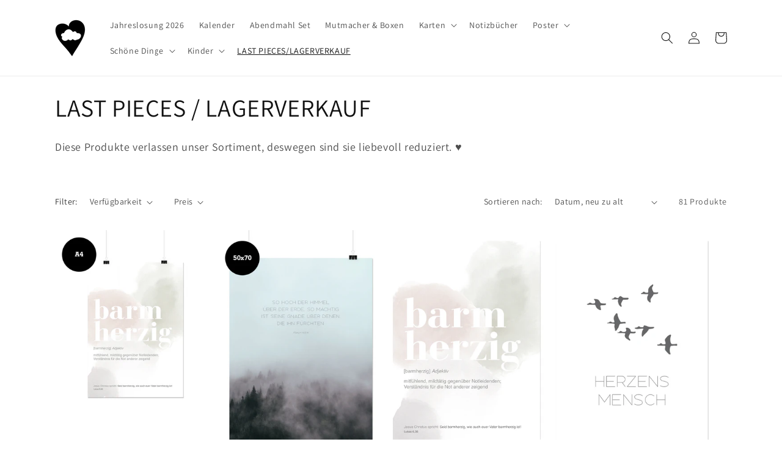

--- FILE ---
content_type: text/html; charset=utf-8
request_url: https://himmelimherzen.de/collections/sale
body_size: 45400
content:
<!doctype html>
<html class="no-js" lang="de">
  <head>





    <meta charset="utf-8">
    <meta http-equiv="X-UA-Compatible" content="IE=edge">
    <meta name="viewport" content="width=device-width,initial-scale=1">
    <meta name="theme-color" content="">
    <meta name="seobility" content="6e7e7fbeb442a19c392e84d6f55f3dc1">
    <link rel="canonical" href="https://himmelimherzen.de/collections/sale">
    <link rel="preconnect" href="https://cdn.shopify.com" crossorigin><link rel="icon" type="image/png" href="//himmelimherzen.de/cdn/shop/files/himmel_im_herzen_favicon.png?crop=center&height=32&v=1698655224&width=32"><link rel="preconnect" href="https://fonts.shopifycdn.com" crossorigin><title>
      LAST PIECES / LAGERVERKAUF
 &ndash; Himmel im Herzen</title>
    
      <meta name="description" content="Diese Produkte verlassen unser Sortiment, deswegen sind sie liebevoll reduziert. ♥">
    
    

<meta property="og:site_name" content="Himmel im Herzen">
<meta property="og:url" content="https://himmelimherzen.de/collections/sale">
<meta property="og:title" content="LAST PIECES / LAGERVERKAUF">
<meta property="og:type" content="website">
<meta property="og:description" content="Diese Produkte verlassen unser Sortiment, deswegen sind sie liebevoll reduziert. ♥"><meta property="og:image" content="http://himmelimherzen.de/cdn/shop/files/logo_seo_078bb50e-fe2d-46f7-bcbe-999c9407e508.jpg?v=1743765141">
  <meta property="og:image:secure_url" content="https://himmelimherzen.de/cdn/shop/files/logo_seo_078bb50e-fe2d-46f7-bcbe-999c9407e508.jpg?v=1743765141">
  <meta property="og:image:width" content="1200">
  <meta property="og:image:height" content="628"><meta name="twitter:card" content="summary_large_image">
<meta name="twitter:title" content="LAST PIECES / LAGERVERKAUF">
<meta name="twitter:description" content="Diese Produkte verlassen unser Sortiment, deswegen sind sie liebevoll reduziert. ♥">

    <script src="//himmelimherzen.de/cdn/shop/t/21/assets/global.js?v=66382245705239489671647894208" defer="defer"></script>
    <script>window.performance && window.performance.mark && window.performance.mark('shopify.content_for_header.start');</script><meta name="google-site-verification" content="GduxiKYpRxmYPqQxQwcG1L4N_qku9MSEts6rsJP_w_M">
<meta id="shopify-digital-wallet" name="shopify-digital-wallet" content="/1749290/digital_wallets/dialog">
<meta name="shopify-checkout-api-token" content="a4cd1853ce9dd36029a55203c03da627">
<meta id="in-context-paypal-metadata" data-shop-id="1749290" data-venmo-supported="false" data-environment="production" data-locale="de_DE" data-paypal-v4="true" data-currency="EUR">
<link rel="alternate" type="application/atom+xml" title="Feed" href="/collections/sale.atom" />
<link rel="next" href="/collections/sale?page=2">
<link rel="alternate" type="application/json+oembed" href="https://himmelimherzen.de/collections/sale.oembed">
<script async="async" src="/checkouts/internal/preloads.js?locale=de-DE"></script>
<link rel="preconnect" href="https://shop.app" crossorigin="anonymous">
<script async="async" src="https://shop.app/checkouts/internal/preloads.js?locale=de-DE&shop_id=1749290" crossorigin="anonymous"></script>
<script id="apple-pay-shop-capabilities" type="application/json">{"shopId":1749290,"countryCode":"DE","currencyCode":"EUR","merchantCapabilities":["supports3DS"],"merchantId":"gid:\/\/shopify\/Shop\/1749290","merchantName":"Himmel im Herzen","requiredBillingContactFields":["postalAddress","email"],"requiredShippingContactFields":["postalAddress","email"],"shippingType":"shipping","supportedNetworks":["visa","maestro","masterCard"],"total":{"type":"pending","label":"Himmel im Herzen","amount":"1.00"},"shopifyPaymentsEnabled":true,"supportsSubscriptions":true}</script>
<script id="shopify-features" type="application/json">{"accessToken":"a4cd1853ce9dd36029a55203c03da627","betas":["rich-media-storefront-analytics"],"domain":"himmelimherzen.de","predictiveSearch":true,"shopId":1749290,"locale":"de"}</script>
<script>var Shopify = Shopify || {};
Shopify.shop = "himmel-im-herzen.myshopify.com";
Shopify.locale = "de";
Shopify.currency = {"active":"EUR","rate":"1.0"};
Shopify.country = "DE";
Shopify.theme = {"name":"himmelimherzen-dawn\/dev","id":131561554158,"schema_name":"Dawn","schema_version":"4.0.0","theme_store_id":null,"role":"main"};
Shopify.theme.handle = "null";
Shopify.theme.style = {"id":null,"handle":null};
Shopify.cdnHost = "himmelimherzen.de/cdn";
Shopify.routes = Shopify.routes || {};
Shopify.routes.root = "/";</script>
<script type="module">!function(o){(o.Shopify=o.Shopify||{}).modules=!0}(window);</script>
<script>!function(o){function n(){var o=[];function n(){o.push(Array.prototype.slice.apply(arguments))}return n.q=o,n}var t=o.Shopify=o.Shopify||{};t.loadFeatures=n(),t.autoloadFeatures=n()}(window);</script>
<script>
  window.ShopifyPay = window.ShopifyPay || {};
  window.ShopifyPay.apiHost = "shop.app\/pay";
  window.ShopifyPay.redirectState = null;
</script>
<script id="shop-js-analytics" type="application/json">{"pageType":"collection"}</script>
<script defer="defer" async type="module" src="//himmelimherzen.de/cdn/shopifycloud/shop-js/modules/v2/client.init-shop-cart-sync_BH0MO3MH.de.esm.js"></script>
<script defer="defer" async type="module" src="//himmelimherzen.de/cdn/shopifycloud/shop-js/modules/v2/chunk.common_BErAfWaM.esm.js"></script>
<script defer="defer" async type="module" src="//himmelimherzen.de/cdn/shopifycloud/shop-js/modules/v2/chunk.modal_DqzNaksh.esm.js"></script>
<script type="module">
  await import("//himmelimherzen.de/cdn/shopifycloud/shop-js/modules/v2/client.init-shop-cart-sync_BH0MO3MH.de.esm.js");
await import("//himmelimherzen.de/cdn/shopifycloud/shop-js/modules/v2/chunk.common_BErAfWaM.esm.js");
await import("//himmelimherzen.de/cdn/shopifycloud/shop-js/modules/v2/chunk.modal_DqzNaksh.esm.js");

  window.Shopify.SignInWithShop?.initShopCartSync?.({"fedCMEnabled":true,"windoidEnabled":true});

</script>
<script>
  window.Shopify = window.Shopify || {};
  if (!window.Shopify.featureAssets) window.Shopify.featureAssets = {};
  window.Shopify.featureAssets['shop-js'] = {"shop-cart-sync":["modules/v2/client.shop-cart-sync__0cGp0nR.de.esm.js","modules/v2/chunk.common_BErAfWaM.esm.js","modules/v2/chunk.modal_DqzNaksh.esm.js"],"init-fed-cm":["modules/v2/client.init-fed-cm_CM6VDTst.de.esm.js","modules/v2/chunk.common_BErAfWaM.esm.js","modules/v2/chunk.modal_DqzNaksh.esm.js"],"init-shop-email-lookup-coordinator":["modules/v2/client.init-shop-email-lookup-coordinator_CBMbWck_.de.esm.js","modules/v2/chunk.common_BErAfWaM.esm.js","modules/v2/chunk.modal_DqzNaksh.esm.js"],"init-windoid":["modules/v2/client.init-windoid_BLu1c52k.de.esm.js","modules/v2/chunk.common_BErAfWaM.esm.js","modules/v2/chunk.modal_DqzNaksh.esm.js"],"shop-button":["modules/v2/client.shop-button_CA8sgLdC.de.esm.js","modules/v2/chunk.common_BErAfWaM.esm.js","modules/v2/chunk.modal_DqzNaksh.esm.js"],"shop-cash-offers":["modules/v2/client.shop-cash-offers_CtGlpQVP.de.esm.js","modules/v2/chunk.common_BErAfWaM.esm.js","modules/v2/chunk.modal_DqzNaksh.esm.js"],"shop-toast-manager":["modules/v2/client.shop-toast-manager_uf2EYvu_.de.esm.js","modules/v2/chunk.common_BErAfWaM.esm.js","modules/v2/chunk.modal_DqzNaksh.esm.js"],"init-shop-cart-sync":["modules/v2/client.init-shop-cart-sync_BH0MO3MH.de.esm.js","modules/v2/chunk.common_BErAfWaM.esm.js","modules/v2/chunk.modal_DqzNaksh.esm.js"],"init-customer-accounts-sign-up":["modules/v2/client.init-customer-accounts-sign-up_GYoAbbBa.de.esm.js","modules/v2/client.shop-login-button_BwiwRr-G.de.esm.js","modules/v2/chunk.common_BErAfWaM.esm.js","modules/v2/chunk.modal_DqzNaksh.esm.js"],"pay-button":["modules/v2/client.pay-button_Fn8OU5F0.de.esm.js","modules/v2/chunk.common_BErAfWaM.esm.js","modules/v2/chunk.modal_DqzNaksh.esm.js"],"init-customer-accounts":["modules/v2/client.init-customer-accounts_hH0NE_bx.de.esm.js","modules/v2/client.shop-login-button_BwiwRr-G.de.esm.js","modules/v2/chunk.common_BErAfWaM.esm.js","modules/v2/chunk.modal_DqzNaksh.esm.js"],"avatar":["modules/v2/client.avatar_BTnouDA3.de.esm.js"],"init-shop-for-new-customer-accounts":["modules/v2/client.init-shop-for-new-customer-accounts_iGaU0q4U.de.esm.js","modules/v2/client.shop-login-button_BwiwRr-G.de.esm.js","modules/v2/chunk.common_BErAfWaM.esm.js","modules/v2/chunk.modal_DqzNaksh.esm.js"],"shop-follow-button":["modules/v2/client.shop-follow-button_DfZt4rU7.de.esm.js","modules/v2/chunk.common_BErAfWaM.esm.js","modules/v2/chunk.modal_DqzNaksh.esm.js"],"checkout-modal":["modules/v2/client.checkout-modal_BkbVv7me.de.esm.js","modules/v2/chunk.common_BErAfWaM.esm.js","modules/v2/chunk.modal_DqzNaksh.esm.js"],"shop-login-button":["modules/v2/client.shop-login-button_BwiwRr-G.de.esm.js","modules/v2/chunk.common_BErAfWaM.esm.js","modules/v2/chunk.modal_DqzNaksh.esm.js"],"lead-capture":["modules/v2/client.lead-capture_uTCHmOe0.de.esm.js","modules/v2/chunk.common_BErAfWaM.esm.js","modules/v2/chunk.modal_DqzNaksh.esm.js"],"shop-login":["modules/v2/client.shop-login_DZ2U4X68.de.esm.js","modules/v2/chunk.common_BErAfWaM.esm.js","modules/v2/chunk.modal_DqzNaksh.esm.js"],"payment-terms":["modules/v2/client.payment-terms_ARjsA2tN.de.esm.js","modules/v2/chunk.common_BErAfWaM.esm.js","modules/v2/chunk.modal_DqzNaksh.esm.js"]};
</script>
<script>(function() {
  var isLoaded = false;
  function asyncLoad() {
    if (isLoaded) return;
    isLoaded = true;
    var urls = ["https:\/\/delivery.shopifyapps.com\/assets\/checkout\/script.js?shop=himmel-im-herzen.myshopify.com"];
    for (var i = 0; i < urls.length; i++) {
      var s = document.createElement('script');
      s.type = 'text/javascript';
      s.async = true;
      s.src = urls[i];
      var x = document.getElementsByTagName('script')[0];
      x.parentNode.insertBefore(s, x);
    }
  };
  if(window.attachEvent) {
    window.attachEvent('onload', asyncLoad);
  } else {
    window.addEventListener('load', asyncLoad, false);
  }
})();</script>
<script id="__st">var __st={"a":1749290,"offset":3600,"reqid":"2e6e52c9-02d6-4eb4-894c-30cea36a0b28-1769805017","pageurl":"himmelimherzen.de\/collections\/sale","u":"747cc12cd730","p":"collection","rtyp":"collection","rid":402105401582};</script>
<script>window.ShopifyPaypalV4VisibilityTracking = true;</script>
<script id="captcha-bootstrap">!function(){'use strict';const t='contact',e='account',n='new_comment',o=[[t,t],['blogs',n],['comments',n],[t,'customer']],c=[[e,'customer_login'],[e,'guest_login'],[e,'recover_customer_password'],[e,'create_customer']],r=t=>t.map((([t,e])=>`form[action*='/${t}']:not([data-nocaptcha='true']) input[name='form_type'][value='${e}']`)).join(','),a=t=>()=>t?[...document.querySelectorAll(t)].map((t=>t.form)):[];function s(){const t=[...o],e=r(t);return a(e)}const i='password',u='form_key',d=['recaptcha-v3-token','g-recaptcha-response','h-captcha-response',i],f=()=>{try{return window.sessionStorage}catch{return}},m='__shopify_v',_=t=>t.elements[u];function p(t,e,n=!1){try{const o=window.sessionStorage,c=JSON.parse(o.getItem(e)),{data:r}=function(t){const{data:e,action:n}=t;return t[m]||n?{data:e,action:n}:{data:t,action:n}}(c);for(const[e,n]of Object.entries(r))t.elements[e]&&(t.elements[e].value=n);n&&o.removeItem(e)}catch(o){console.error('form repopulation failed',{error:o})}}const l='form_type',E='cptcha';function T(t){t.dataset[E]=!0}const w=window,h=w.document,L='Shopify',v='ce_forms',y='captcha';let A=!1;((t,e)=>{const n=(g='f06e6c50-85a8-45c8-87d0-21a2b65856fe',I='https://cdn.shopify.com/shopifycloud/storefront-forms-hcaptcha/ce_storefront_forms_captcha_hcaptcha.v1.5.2.iife.js',D={infoText:'Durch hCaptcha geschützt',privacyText:'Datenschutz',termsText:'Allgemeine Geschäftsbedingungen'},(t,e,n)=>{const o=w[L][v],c=o.bindForm;if(c)return c(t,g,e,D).then(n);var r;o.q.push([[t,g,e,D],n]),r=I,A||(h.body.append(Object.assign(h.createElement('script'),{id:'captcha-provider',async:!0,src:r})),A=!0)});var g,I,D;w[L]=w[L]||{},w[L][v]=w[L][v]||{},w[L][v].q=[],w[L][y]=w[L][y]||{},w[L][y].protect=function(t,e){n(t,void 0,e),T(t)},Object.freeze(w[L][y]),function(t,e,n,w,h,L){const[v,y,A,g]=function(t,e,n){const i=e?o:[],u=t?c:[],d=[...i,...u],f=r(d),m=r(i),_=r(d.filter((([t,e])=>n.includes(e))));return[a(f),a(m),a(_),s()]}(w,h,L),I=t=>{const e=t.target;return e instanceof HTMLFormElement?e:e&&e.form},D=t=>v().includes(t);t.addEventListener('submit',(t=>{const e=I(t);if(!e)return;const n=D(e)&&!e.dataset.hcaptchaBound&&!e.dataset.recaptchaBound,o=_(e),c=g().includes(e)&&(!o||!o.value);(n||c)&&t.preventDefault(),c&&!n&&(function(t){try{if(!f())return;!function(t){const e=f();if(!e)return;const n=_(t);if(!n)return;const o=n.value;o&&e.removeItem(o)}(t);const e=Array.from(Array(32),(()=>Math.random().toString(36)[2])).join('');!function(t,e){_(t)||t.append(Object.assign(document.createElement('input'),{type:'hidden',name:u})),t.elements[u].value=e}(t,e),function(t,e){const n=f();if(!n)return;const o=[...t.querySelectorAll(`input[type='${i}']`)].map((({name:t})=>t)),c=[...d,...o],r={};for(const[a,s]of new FormData(t).entries())c.includes(a)||(r[a]=s);n.setItem(e,JSON.stringify({[m]:1,action:t.action,data:r}))}(t,e)}catch(e){console.error('failed to persist form',e)}}(e),e.submit())}));const S=(t,e)=>{t&&!t.dataset[E]&&(n(t,e.some((e=>e===t))),T(t))};for(const o of['focusin','change'])t.addEventListener(o,(t=>{const e=I(t);D(e)&&S(e,y())}));const B=e.get('form_key'),M=e.get(l),P=B&&M;t.addEventListener('DOMContentLoaded',(()=>{const t=y();if(P)for(const e of t)e.elements[l].value===M&&p(e,B);[...new Set([...A(),...v().filter((t=>'true'===t.dataset.shopifyCaptcha))])].forEach((e=>S(e,t)))}))}(h,new URLSearchParams(w.location.search),n,t,e,['guest_login'])})(!0,!0)}();</script>
<script integrity="sha256-4kQ18oKyAcykRKYeNunJcIwy7WH5gtpwJnB7kiuLZ1E=" data-source-attribution="shopify.loadfeatures" defer="defer" src="//himmelimherzen.de/cdn/shopifycloud/storefront/assets/storefront/load_feature-a0a9edcb.js" crossorigin="anonymous"></script>
<script crossorigin="anonymous" defer="defer" src="//himmelimherzen.de/cdn/shopifycloud/storefront/assets/shopify_pay/storefront-65b4c6d7.js?v=20250812"></script>
<script data-source-attribution="shopify.dynamic_checkout.dynamic.init">var Shopify=Shopify||{};Shopify.PaymentButton=Shopify.PaymentButton||{isStorefrontPortableWallets:!0,init:function(){window.Shopify.PaymentButton.init=function(){};var t=document.createElement("script");t.src="https://himmelimherzen.de/cdn/shopifycloud/portable-wallets/latest/portable-wallets.de.js",t.type="module",document.head.appendChild(t)}};
</script>
<script data-source-attribution="shopify.dynamic_checkout.buyer_consent">
  function portableWalletsHideBuyerConsent(e){var t=document.getElementById("shopify-buyer-consent"),n=document.getElementById("shopify-subscription-policy-button");t&&n&&(t.classList.add("hidden"),t.setAttribute("aria-hidden","true"),n.removeEventListener("click",e))}function portableWalletsShowBuyerConsent(e){var t=document.getElementById("shopify-buyer-consent"),n=document.getElementById("shopify-subscription-policy-button");t&&n&&(t.classList.remove("hidden"),t.removeAttribute("aria-hidden"),n.addEventListener("click",e))}window.Shopify?.PaymentButton&&(window.Shopify.PaymentButton.hideBuyerConsent=portableWalletsHideBuyerConsent,window.Shopify.PaymentButton.showBuyerConsent=portableWalletsShowBuyerConsent);
</script>
<script data-source-attribution="shopify.dynamic_checkout.cart.bootstrap">document.addEventListener("DOMContentLoaded",(function(){function t(){return document.querySelector("shopify-accelerated-checkout-cart, shopify-accelerated-checkout")}if(t())Shopify.PaymentButton.init();else{new MutationObserver((function(e,n){t()&&(Shopify.PaymentButton.init(),n.disconnect())})).observe(document.body,{childList:!0,subtree:!0})}}));
</script>
<script id='scb4127' type='text/javascript' async='' src='https://himmelimherzen.de/cdn/shopifycloud/privacy-banner/storefront-banner.js'></script><link id="shopify-accelerated-checkout-styles" rel="stylesheet" media="screen" href="https://himmelimherzen.de/cdn/shopifycloud/portable-wallets/latest/accelerated-checkout-backwards-compat.css" crossorigin="anonymous">
<style id="shopify-accelerated-checkout-cart">
        #shopify-buyer-consent {
  margin-top: 1em;
  display: inline-block;
  width: 100%;
}

#shopify-buyer-consent.hidden {
  display: none;
}

#shopify-subscription-policy-button {
  background: none;
  border: none;
  padding: 0;
  text-decoration: underline;
  font-size: inherit;
  cursor: pointer;
}

#shopify-subscription-policy-button::before {
  box-shadow: none;
}

      </style>
<script id="sections-script" data-sections="header,footer" defer="defer" src="//himmelimherzen.de/cdn/shop/t/21/compiled_assets/scripts.js?v=4961"></script>
<script>window.performance && window.performance.mark && window.performance.mark('shopify.content_for_header.end');</script>

    <style data-shopify>
      @font-face {
  font-family: Assistant;
  font-weight: 400;
  font-style: normal;
  font-display: swap;
  src: url("//himmelimherzen.de/cdn/fonts/assistant/assistant_n4.9120912a469cad1cc292572851508ca49d12e768.woff2") format("woff2"),
       url("//himmelimherzen.de/cdn/fonts/assistant/assistant_n4.6e9875ce64e0fefcd3f4446b7ec9036b3ddd2985.woff") format("woff");
}

      @font-face {
  font-family: Assistant;
  font-weight: 700;
  font-style: normal;
  font-display: swap;
  src: url("//himmelimherzen.de/cdn/fonts/assistant/assistant_n7.bf44452348ec8b8efa3aa3068825305886b1c83c.woff2") format("woff2"),
       url("//himmelimherzen.de/cdn/fonts/assistant/assistant_n7.0c887fee83f6b3bda822f1150b912c72da0f7b64.woff") format("woff");
}

      
      
      @font-face {
  font-family: Assistant;
  font-weight: 400;
  font-style: normal;
  font-display: swap;
  src: url("//himmelimherzen.de/cdn/fonts/assistant/assistant_n4.9120912a469cad1cc292572851508ca49d12e768.woff2") format("woff2"),
       url("//himmelimherzen.de/cdn/fonts/assistant/assistant_n4.6e9875ce64e0fefcd3f4446b7ec9036b3ddd2985.woff") format("woff");
}

      :root {
        --font-body-family: Assistant, sans-serif;
        --font-body-style: normal;
        --font-body-weight: 400;
        --font-body-weight-bold: 700;
        --font-heading-family: Assistant, sans-serif;
        --font-heading-style: normal;
        --font-heading-weight: 400;
        --font-body-scale: 1.0;
        --font-heading-scale: 1.0;
        --color-base-text: 18, 18, 18;
        --color-shadow: 18, 18, 18;
        --color-base-background-1: 255, 255, 255;
        --color-base-background-2: 243, 243, 243;
        --color-base-solid-button-labels: 255, 255, 255;
        --color-base-outline-button-labels: 18, 18, 18;
        --color-base-accent-1: 18, 18, 18;
        --color-base-accent-2: 174, 179, 250;
        --payment-terms-background-color: #ffffff;
        --gradient-base-background-1: #ffffff;
        --gradient-base-background-2: #f3f3f3;
        --gradient-base-accent-1: #121212;
        --gradient-base-accent-2: #aeb3fa;
        --media-padding: px;
        --media-border-opacity: 0.05;
        --media-border-width: 1px;
        --media-radius: 0px;
        --media-shadow-opacity: 0.0;
        --media-shadow-horizontal-offset: 0px;
        --media-shadow-vertical-offset: 4px;
        --media-shadow-blur-radius: 5px;
        --page-width: 120rem;
        --page-width-margin: 0rem;
        --card-image-padding: 0.0rem;
        --card-corner-radius: 0.0rem;
        --card-text-alignment: left;
        --card-border-width: 0.0rem;
        --card-border-opacity: 0.1;
        --card-shadow-opacity: 0.0;
        --card-shadow-horizontal-offset: 0.0rem;
        --card-shadow-vertical-offset: 0.4rem;
        --card-shadow-blur-radius: 0.5rem;
        --badge-corner-radius: 4.0rem;
        --popup-border-width: 1px;
        --popup-border-opacity: 0.1;
        --popup-corner-radius: 0px;
        --popup-shadow-opacity: 0.0;
        --popup-shadow-horizontal-offset: 0px;
        --popup-shadow-vertical-offset: 4px;
        --popup-shadow-blur-radius: 5px;
        --drawer-border-width: 1px;
        --drawer-border-opacity: 0.1;
        --drawer-shadow-opacity: 0.0;
        --drawer-shadow-horizontal-offset: 0px;
        --drawer-shadow-vertical-offset: 4px;
        --drawer-shadow-blur-radius: 5px;
        --spacing-sections-desktop: 0px;
        --spacing-sections-mobile: 0px;
        --grid-desktop-vertical-spacing: 8px;
        --grid-desktop-horizontal-spacing: 8px;
        --grid-mobile-vertical-spacing: 4px;
        --grid-mobile-horizontal-spacing: 4px;
        --text-boxes-border-opacity: 0.1;
        --text-boxes-border-width: 0px;
        --text-boxes-radius: 0px;
        --text-boxes-shadow-opacity: 0.0;
        --text-boxes-shadow-horizontal-offset: 0px;
        --text-boxes-shadow-vertical-offset: 4px;
        --text-boxes-shadow-blur-radius: 5px;
        --buttons-radius: 0px;
        --buttons-radius-outset: 0px;
        --buttons-border-width: 1px;
        --buttons-border-opacity: 1.0;
        --buttons-shadow-opacity: 0.0;
        --buttons-shadow-horizontal-offset: 0px;
        --buttons-shadow-vertical-offset: 4px;
        --buttons-shadow-blur-radius: 5px;
        --buttons-border-offset: 0px;
        --inputs-radius: 0px;
        --inputs-border-width: 1px;
        --inputs-border-opacity: 0.55;
        --inputs-shadow-opacity: 0.0;
        --inputs-shadow-horizontal-offset: 0px;
        --inputs-margin-offset: 0px;
        --inputs-shadow-vertical-offset: 4px;
        --inputs-shadow-blur-radius: 5px;
        --inputs-radius-outset: 0px;
        --variant-pills-radius: 40px;
        --variant-pills-border-width: 1px;
        --variant-pills-border-opacity: 0.55;
        --variant-pills-shadow-opacity: 0.0;
        --variant-pills-shadow-horizontal-offset: 0px;
        --variant-pills-shadow-vertical-offset: 4px;
        --variant-pills-shadow-blur-radius: 5px;
      }
      *,
      *::before,
      *::after {
        box-sizing: inherit;
      }
      html {
        box-sizing: border-box;
        font-size: calc(var(--font-body-scale) * 62.5%);
        height: 100%;
      }
      body {
        display: grid;
        grid-template-rows: auto auto 1fr auto;
        grid-template-columns: 100%;
        min-height: 100%;
        margin: 0;
        font-size: 1.5rem;
        letter-spacing: 0.06rem;
        line-height: calc(1 + 0.8 / var(--font-body-scale));
        font-family: var(--font-body-family);
        font-style: var(--font-body-style);
        font-weight: var(--font-body-weight);
      }
      @media screen and (min-width: 750px) {
        body {
          font-size: 1.6rem;
        }
      }
    </style>
    <link href="//himmelimherzen.de/cdn/shop/t/21/assets/base.css?v=110352888801836292911647894208" rel="stylesheet" type="text/css" media="all" />
<link rel="preload" as="font" href="//himmelimherzen.de/cdn/fonts/assistant/assistant_n4.9120912a469cad1cc292572851508ca49d12e768.woff2" type="font/woff2" crossorigin><link rel="preload" as="font" href="//himmelimherzen.de/cdn/fonts/assistant/assistant_n4.9120912a469cad1cc292572851508ca49d12e768.woff2" type="font/woff2" crossorigin><link rel="stylesheet" href="//himmelimherzen.de/cdn/shop/t/21/assets/component-predictive-search.css?v=165644661289088488651647894208" media="print" onload="this.media='all'"><script>document.documentElement.className = document.documentElement.className.replace('no-js', 'js');
    if (Shopify.designMode) {
      document.documentElement.classList.add('shopify-design-mode');
    }
    </script>

    <script type="text/javascript">
      (function(c,l,a,r,i,t,y){
          c[a]=c[a]||function(){(c[a].q=c[a].q||[]).push(arguments)};
          t=l.createElement(r);t.async=1;t.src="https://www.clarity.ms/tag/"+i;
          y=l.getElementsByTagName(r)[0];y.parentNode.insertBefore(t,y);
      })(window, document, "clarity", "script", "luvpnvyl4u");
    </script>


    <script src="https://app.shoplytics.de/scripts/wY58eXr6LGfBynjualcqTNFigDP9uWPDjRZeTgSkfLpmthFr76bUQ3Oyc9HnIG5J.js"></script>
    
  <!-- BEGIN app block: shopify://apps/klaviyo-email-marketing-sms/blocks/klaviyo-onsite-embed/2632fe16-c075-4321-a88b-50b567f42507 -->












  <script async src="https://static.klaviyo.com/onsite/js/W4mseE/klaviyo.js?company_id=W4mseE"></script>
  <script>!function(){if(!window.klaviyo){window._klOnsite=window._klOnsite||[];try{window.klaviyo=new Proxy({},{get:function(n,i){return"push"===i?function(){var n;(n=window._klOnsite).push.apply(n,arguments)}:function(){for(var n=arguments.length,o=new Array(n),w=0;w<n;w++)o[w]=arguments[w];var t="function"==typeof o[o.length-1]?o.pop():void 0,e=new Promise((function(n){window._klOnsite.push([i].concat(o,[function(i){t&&t(i),n(i)}]))}));return e}}})}catch(n){window.klaviyo=window.klaviyo||[],window.klaviyo.push=function(){var n;(n=window._klOnsite).push.apply(n,arguments)}}}}();</script>

  




  <script>
    window.klaviyoReviewsProductDesignMode = false
  </script>







<!-- END app block --><!-- BEGIN app block: shopify://apps/restock-rooster/blocks/restock-rooster-button/2f682ae2-c8b5-4598-a3ae-4cf8e3ce00af --><script>
  (function () {
    window.backInStock = {};
    window.backInStock.shop = "himmel-im-herzen.myshopify.com";

    

    
      window.backInStock.productsInCollectionLiquidObject = [{"id":6123915968695,"title":"Poster - barmherzig","handle":"poster-barmherzig","description":"\u003cp\u003eBarmherzig heißt: mitfühlend, mildtätig gegenüber Notleidenden; Verständnis für die Not anderer zeigend. Lass dich jeden Tag durch dieses Poster daran erinnern, dass dein himmlischer Vater barmherzig mit dir ist.\u003cbr\u003e\u003c\/p\u003e\n\u003cp data-mce-fragment=\"1\"\u003e\u003cstrong data-mce-fragment=\"1\"\u003eBibelvers auf diesem Poster:\u003cbr data-mce-fragment=\"1\"\u003e\u003c\/strong\u003eJesus Christus spricht: Seid barmherzig, wie auch euer Vater barmherzig ist! - Lukas 6,36\u003c\/p\u003e","published_at":"2020-12-09T11:49:44+01:00","created_at":"2020-12-09T11:42:20+01:00","vendor":"Himmel im Herzen","type":"Poster","tags":["Gottes Wort","Jahreslosung"],"price":400,"price_min":400,"price_max":400,"available":true,"price_varies":false,"compare_at_price":800,"compare_at_price_min":800,"compare_at_price_max":800,"compare_at_price_varies":false,"variants":[{"id":37722556334263,"title":"Default Title","option1":"Default Title","option2":null,"option3":null,"sku":"PO-06440","requires_shipping":true,"taxable":true,"featured_image":null,"available":true,"name":"Poster - barmherzig","public_title":null,"options":["Default Title"],"price":400,"weight":50,"compare_at_price":800,"inventory_quantity":124,"inventory_management":"shopify","inventory_policy":"deny","barcode":"","requires_selling_plan":false,"selling_plan_allocations":[]}],"images":["\/\/himmelimherzen.de\/cdn\/shop\/products\/christliches_poster_jahreslosung_2021.jpg?v=1607510841"],"featured_image":"\/\/himmelimherzen.de\/cdn\/shop\/products\/christliches_poster_jahreslosung_2021.jpg?v=1607510841","options":["Title"],"media":[{"alt":null,"id":15154705334455,"position":1,"preview_image":{"aspect_ratio":0.667,"height":2048,"width":1365,"src":"\/\/himmelimherzen.de\/cdn\/shop\/products\/christliches_poster_jahreslosung_2021.jpg?v=1607510841"},"aspect_ratio":0.667,"height":2048,"media_type":"image","src":"\/\/himmelimherzen.de\/cdn\/shop\/products\/christliches_poster_jahreslosung_2021.jpg?v=1607510841","width":1365}],"requires_selling_plan":false,"selling_plan_groups":[],"content":"\u003cp\u003eBarmherzig heißt: mitfühlend, mildtätig gegenüber Notleidenden; Verständnis für die Not anderer zeigend. Lass dich jeden Tag durch dieses Poster daran erinnern, dass dein himmlischer Vater barmherzig mit dir ist.\u003cbr\u003e\u003c\/p\u003e\n\u003cp data-mce-fragment=\"1\"\u003e\u003cstrong data-mce-fragment=\"1\"\u003eBibelvers auf diesem Poster:\u003cbr data-mce-fragment=\"1\"\u003e\u003c\/strong\u003eJesus Christus spricht: Seid barmherzig, wie auch euer Vater barmherzig ist! - Lukas 6,36\u003c\/p\u003e"},{"id":6090419732663,"title":"Poster - So hoch der Himmel - 50x70","handle":"poster-so-hoch-der-himmel-50x70","description":"\u003cp\u003eGott ist uns gnädig! Das ist eine starke biblische Zusage aus den Psalmen, gedruckt auf ein wunderschönes Poster, das schon bald deine Wand schmücken kann.\u003c\/p\u003e\n\u003cul\u003e\u003c\/ul\u003e\n\u003cp\u003e\u003cstrong\u003eBibelvers auf dem Poster:\u003cbr\u003e\u003c\/strong\u003eSo hoch der Himmel über der Erde, so mächtig ist seine Gnade über denen, die ihn fürchten. - Psalm 103,11\u003c\/p\u003e","published_at":"2020-11-17T13:52:56+01:00","created_at":"2020-11-17T13:52:56+01:00","vendor":"Himmel im Herzen","type":"Poster","tags":["Gottes Wort"],"price":1000,"price_min":1000,"price_max":1000,"available":false,"price_varies":false,"compare_at_price":1400,"compare_at_price_min":1400,"compare_at_price_max":1400,"compare_at_price_varies":false,"variants":[{"id":37586668912823,"title":"Default Title","option1":"Default Title","option2":null,"option3":null,"sku":"PO-06450","requires_shipping":true,"taxable":true,"featured_image":null,"available":false,"name":"Poster - So hoch der Himmel - 50x70","public_title":null,"options":["Default Title"],"price":1000,"weight":2100,"compare_at_price":1400,"inventory_quantity":0,"inventory_management":"shopify","inventory_policy":"deny","barcode":"","requires_selling_plan":false,"selling_plan_allocations":[]}],"images":["\/\/himmelimherzen.de\/cdn\/shop\/products\/christliches_poster_so_hoch_der_himmel.jpg?v=1605617724","\/\/himmelimherzen.de\/cdn\/shop\/products\/christliches_poster_so_hoch_der_himmel_1.jpg?v=1606820145"],"featured_image":"\/\/himmelimherzen.de\/cdn\/shop\/products\/christliches_poster_so_hoch_der_himmel.jpg?v=1605617724","options":["Title"],"media":[{"alt":null,"id":14969612566711,"position":1,"preview_image":{"aspect_ratio":0.667,"height":2048,"width":1365,"src":"\/\/himmelimherzen.de\/cdn\/shop\/products\/christliches_poster_so_hoch_der_himmel.jpg?v=1605617724"},"aspect_ratio":0.667,"height":2048,"media_type":"image","src":"\/\/himmelimherzen.de\/cdn\/shop\/products\/christliches_poster_so_hoch_der_himmel.jpg?v=1605617724","width":1365},{"alt":null,"id":15077517656247,"position":2,"preview_image":{"aspect_ratio":0.667,"height":2048,"width":1365,"src":"\/\/himmelimherzen.de\/cdn\/shop\/products\/christliches_poster_so_hoch_der_himmel_1.jpg?v=1606820145"},"aspect_ratio":0.667,"height":2048,"media_type":"image","src":"\/\/himmelimherzen.de\/cdn\/shop\/products\/christliches_poster_so_hoch_der_himmel_1.jpg?v=1606820145","width":1365}],"requires_selling_plan":false,"selling_plan_groups":[],"content":"\u003cp\u003eGott ist uns gnädig! Das ist eine starke biblische Zusage aus den Psalmen, gedruckt auf ein wunderschönes Poster, das schon bald deine Wand schmücken kann.\u003c\/p\u003e\n\u003cul\u003e\u003c\/ul\u003e\n\u003cp\u003e\u003cstrong\u003eBibelvers auf dem Poster:\u003cbr\u003e\u003c\/strong\u003eSo hoch der Himmel über der Erde, so mächtig ist seine Gnade über denen, die ihn fürchten. - Psalm 103,11\u003c\/p\u003e"},{"id":4787312164948,"title":"Postkarte - barmherzig","handle":"postkarte-barmherzig","description":"\u003cp\u003eBarmherzig heißt: mitfühlend, mildtätig gegenüber Notleidenden; Verständnis für die Not anderer zeigend. Lass dich ermutigen durch das Wort unseres Vaters auf der Karte oder ermutige deine Liebsten damit.\u003c\/p\u003e\n\u003cp\u003e\u003cstrong\u003eBibelvers auf der Postkarte:\u003cbr\u003e\u003c\/strong\u003eJesus Christus spricht: Seid barmherzig, wie auch euer Vater barmherzig ist! - Lukas 6,36\u003c\/p\u003e","published_at":"2020-10-28T11:51:49+01:00","created_at":"2020-10-28T11:51:49+01:00","vendor":"Himmel im Herzen","type":"Postkarten","tags":["Gottes Wort","Jahreslosung"],"price":50,"price_min":50,"price_max":50,"available":true,"price_varies":false,"compare_at_price":180,"compare_at_price_min":180,"compare_at_price_max":180,"compare_at_price_varies":false,"variants":[{"id":32922155909204,"title":"Default Title","option1":"Default Title","option2":null,"option3":null,"sku":"PK-04530","requires_shipping":true,"taxable":true,"featured_image":null,"available":true,"name":"Postkarte - barmherzig","public_title":null,"options":["Default Title"],"price":50,"weight":50,"compare_at_price":180,"inventory_quantity":153,"inventory_management":"shopify","inventory_policy":"deny","barcode":"","requires_selling_plan":false,"selling_plan_allocations":[]}],"images":["\/\/himmelimherzen.de\/cdn\/shop\/products\/jahreslosung_2021.jpg?v=1603882544","\/\/himmelimherzen.de\/cdn\/shop\/products\/jahreslosung_2021_1.jpg?v=1603882544"],"featured_image":"\/\/himmelimherzen.de\/cdn\/shop\/products\/jahreslosung_2021.jpg?v=1603882544","options":["Title"],"media":[{"alt":null,"id":8104932474964,"position":1,"preview_image":{"aspect_ratio":0.667,"height":2048,"width":1365,"src":"\/\/himmelimherzen.de\/cdn\/shop\/products\/jahreslosung_2021.jpg?v=1603882544"},"aspect_ratio":0.667,"height":2048,"media_type":"image","src":"\/\/himmelimherzen.de\/cdn\/shop\/products\/jahreslosung_2021.jpg?v=1603882544","width":1365},{"alt":null,"id":8104932442196,"position":2,"preview_image":{"aspect_ratio":0.667,"height":2048,"width":1365,"src":"\/\/himmelimherzen.de\/cdn\/shop\/products\/jahreslosung_2021_1.jpg?v=1603882544"},"aspect_ratio":0.667,"height":2048,"media_type":"image","src":"\/\/himmelimherzen.de\/cdn\/shop\/products\/jahreslosung_2021_1.jpg?v=1603882544","width":1365}],"requires_selling_plan":false,"selling_plan_groups":[],"content":"\u003cp\u003eBarmherzig heißt: mitfühlend, mildtätig gegenüber Notleidenden; Verständnis für die Not anderer zeigend. Lass dich ermutigen durch das Wort unseres Vaters auf der Karte oder ermutige deine Liebsten damit.\u003c\/p\u003e\n\u003cp\u003e\u003cstrong\u003eBibelvers auf der Postkarte:\u003cbr\u003e\u003c\/strong\u003eJesus Christus spricht: Seid barmherzig, wie auch euer Vater barmherzig ist! - Lukas 6,36\u003c\/p\u003e"},{"id":2512328884308,"title":"Postkarte - Herzensmensch","handle":"postkarte-herzensmensch","description":"\u003cdiv class=\"description\"\u003e\n\u003cdiv class=\"description\"\u003e\n\u003cdiv class=\"description\"\u003e\n\u003cp\u003eWer ist dein Herzensmensch? Drücke ihm oder ihr deine Zuneigung mit dieser schlichten Postkarte aus.\u003cbr\u003e\u003c\/p\u003e\n\u003cul\u003e\n\u003cli\u003eGröße der Postkarte: 10,5 x 14,8 cm\u003c\/li\u003e\n\u003cli\u003e400g mattes Papier\u003c\/li\u003e\n\u003c\/ul\u003e\n\u003c\/div\u003e\n\u003c\/div\u003e\n\u003c\/div\u003e","published_at":"2019-03-15T15:51:51+01:00","created_at":"2019-03-15T15:53:20+01:00","vendor":"Himmel im Herzen","type":"Postkarten","tags":["dies\u0026das","Einfach schön!","Ermutigung","Mutmacher","Muttertag"],"price":50,"price_min":50,"price_max":50,"available":true,"price_varies":false,"compare_at_price":180,"compare_at_price_min":180,"compare_at_price_max":180,"compare_at_price_varies":false,"variants":[{"id":21958908608596,"title":"Default Title","option1":"Default Title","option2":null,"option3":null,"sku":"PK-05580","requires_shipping":true,"taxable":true,"featured_image":null,"available":true,"name":"Postkarte - Herzensmensch","public_title":null,"options":["Default Title"],"price":50,"weight":0,"compare_at_price":180,"inventory_quantity":86,"inventory_management":"shopify","inventory_policy":"deny","barcode":"","requires_selling_plan":false,"selling_plan_allocations":[]}],"images":["\/\/himmelimherzen.de\/cdn\/shop\/products\/christliche_poskarte_herzensmensch.jpg?v=1552661604","\/\/himmelimherzen.de\/cdn\/shop\/products\/poskarte_RS_2783e024-c9d3-4933-b422-194b83b72ec5.jpg?v=1552661606"],"featured_image":"\/\/himmelimherzen.de\/cdn\/shop\/products\/christliche_poskarte_herzensmensch.jpg?v=1552661604","options":["Title"],"media":[{"alt":null,"id":1418816454740,"position":1,"preview_image":{"aspect_ratio":0.667,"height":2048,"width":1365,"src":"\/\/himmelimherzen.de\/cdn\/shop\/products\/christliche_poskarte_herzensmensch.jpg?v=1552661604"},"aspect_ratio":0.667,"height":2048,"media_type":"image","src":"\/\/himmelimherzen.de\/cdn\/shop\/products\/christliche_poskarte_herzensmensch.jpg?v=1552661604","width":1365},{"alt":null,"id":1418816487508,"position":2,"preview_image":{"aspect_ratio":0.667,"height":2048,"width":1365,"src":"\/\/himmelimherzen.de\/cdn\/shop\/products\/poskarte_RS_2783e024-c9d3-4933-b422-194b83b72ec5.jpg?v=1552661606"},"aspect_ratio":0.667,"height":2048,"media_type":"image","src":"\/\/himmelimherzen.de\/cdn\/shop\/products\/poskarte_RS_2783e024-c9d3-4933-b422-194b83b72ec5.jpg?v=1552661606","width":1365}],"requires_selling_plan":false,"selling_plan_groups":[],"content":"\u003cdiv class=\"description\"\u003e\n\u003cdiv class=\"description\"\u003e\n\u003cdiv class=\"description\"\u003e\n\u003cp\u003eWer ist dein Herzensmensch? Drücke ihm oder ihr deine Zuneigung mit dieser schlichten Postkarte aus.\u003cbr\u003e\u003c\/p\u003e\n\u003cul\u003e\n\u003cli\u003eGröße der Postkarte: 10,5 x 14,8 cm\u003c\/li\u003e\n\u003cli\u003e400g mattes Papier\u003c\/li\u003e\n\u003c\/ul\u003e\n\u003c\/div\u003e\n\u003c\/div\u003e\n\u003c\/div\u003e"},{"id":2512317808724,"title":"Postkarte - Dankbar","handle":"postkarte-dankbar","description":"\u003cdiv class=\"description\"\u003e\n\u003cdiv class=\"description\"\u003e\n\u003cp\u003eFür wen bist du heute dankbar? Verleihe deiner Dankbarkeit Ausdruck mit dieser feinen Postkarte.\u003c\/p\u003e\n\u003cspan id=\"529058\" class=\"verse scroll-elem v52005018\" style=\"grid-row: 8 \/ 9;\" data-mce-fragment=\"1\" data-mce-style=\"grid-row: 8 \/ 9;\"\u003e\u003cspan data-mce-fragment=\"1\"\u003e\u003c\/span\u003e\u003c\/span\u003e\n\u003c\/div\u003e\n\u003cdiv class=\"description\"\u003e\u003cspan id=\"529058\" class=\"verse scroll-elem v52005018\" style=\"grid-row: 8 \/ 9;\" data-mce-fragment=\"1\" data-mce-style=\"grid-row: 8 \/ 9;\"\u003e\u003cspan data-mce-fragment=\"1\"\u003e\u003cstrong\u003eBibelvers passend zur Postkarte:\u003c\/strong\u003e\u003cbr\u003e\u003c\/span\u003e\u003c\/span\u003e\u003c\/div\u003e\n\u003cdiv class=\"description\"\u003e\n\u003cspan id=\"529058\" class=\"verse scroll-elem v52005018\" style=\"grid-row: 8 \/ 9;\" data-mce-fragment=\"1\" data-mce-style=\"grid-row: 8 \/ 9;\"\u003e\u003cspan data-mce-fragment=\"1\"\u003eWas immer auch geschieht, seid dankbar, denn das ist Gottes Wille für euch, die ihr Christus Jesus gehört. \u003cspan id=\"529058\" class=\"verse scroll-elem v52005018\" style=\"grid-row: 8 \/ 9;\" data-mce-fragment=\"1\" data-mce-style=\"grid-row: 8 \/ 9;\"\u003e- 1. Thessalonicher 5,18\u003c\/span\u003e\u003c\/span\u003e\u003c\/span\u003e\n\u003cul\u003e\u003c\/ul\u003e\n\u003c\/div\u003e\n\u003c\/div\u003e","published_at":"2019-03-15T15:46:00+01:00","created_at":"2019-03-15T15:49:37+01:00","vendor":"Himmel im Herzen","type":"Postkarten","tags":["dies\u0026das","Einfach schön!","Ermutigung"],"price":50,"price_min":50,"price_max":50,"available":true,"price_varies":false,"compare_at_price":180,"compare_at_price_min":180,"compare_at_price_max":180,"compare_at_price_varies":false,"variants":[{"id":21958875119700,"title":"Default Title","option1":"Default Title","option2":null,"option3":null,"sku":"PK-05610","requires_shipping":true,"taxable":true,"featured_image":null,"available":true,"name":"Postkarte - Dankbar","public_title":null,"options":["Default Title"],"price":50,"weight":50,"compare_at_price":180,"inventory_quantity":195,"inventory_management":"shopify","inventory_policy":"deny","barcode":"","requires_selling_plan":false,"selling_plan_allocations":[]}],"images":["\/\/himmelimherzen.de\/cdn\/shop\/products\/christliche_poskarte_dankbar.jpg?v=1552661382","\/\/himmelimherzen.de\/cdn\/shop\/products\/poskarte_RS_8900a28b-402b-4c1a-b284-6d632150f0b4.jpg?v=1552661384"],"featured_image":"\/\/himmelimherzen.de\/cdn\/shop\/products\/christliche_poskarte_dankbar.jpg?v=1552661382","options":["Title"],"media":[{"alt":null,"id":1418811211860,"position":1,"preview_image":{"aspect_ratio":0.667,"height":2048,"width":1365,"src":"\/\/himmelimherzen.de\/cdn\/shop\/products\/christliche_poskarte_dankbar.jpg?v=1552661382"},"aspect_ratio":0.667,"height":2048,"media_type":"image","src":"\/\/himmelimherzen.de\/cdn\/shop\/products\/christliche_poskarte_dankbar.jpg?v=1552661382","width":1365},{"alt":null,"id":1418811605076,"position":2,"preview_image":{"aspect_ratio":0.667,"height":2048,"width":1365,"src":"\/\/himmelimherzen.de\/cdn\/shop\/products\/poskarte_RS_8900a28b-402b-4c1a-b284-6d632150f0b4.jpg?v=1552661384"},"aspect_ratio":0.667,"height":2048,"media_type":"image","src":"\/\/himmelimherzen.de\/cdn\/shop\/products\/poskarte_RS_8900a28b-402b-4c1a-b284-6d632150f0b4.jpg?v=1552661384","width":1365}],"requires_selling_plan":false,"selling_plan_groups":[],"content":"\u003cdiv class=\"description\"\u003e\n\u003cdiv class=\"description\"\u003e\n\u003cp\u003eFür wen bist du heute dankbar? Verleihe deiner Dankbarkeit Ausdruck mit dieser feinen Postkarte.\u003c\/p\u003e\n\u003cspan id=\"529058\" class=\"verse scroll-elem v52005018\" style=\"grid-row: 8 \/ 9;\" data-mce-fragment=\"1\" data-mce-style=\"grid-row: 8 \/ 9;\"\u003e\u003cspan data-mce-fragment=\"1\"\u003e\u003c\/span\u003e\u003c\/span\u003e\n\u003c\/div\u003e\n\u003cdiv class=\"description\"\u003e\u003cspan id=\"529058\" class=\"verse scroll-elem v52005018\" style=\"grid-row: 8 \/ 9;\" data-mce-fragment=\"1\" data-mce-style=\"grid-row: 8 \/ 9;\"\u003e\u003cspan data-mce-fragment=\"1\"\u003e\u003cstrong\u003eBibelvers passend zur Postkarte:\u003c\/strong\u003e\u003cbr\u003e\u003c\/span\u003e\u003c\/span\u003e\u003c\/div\u003e\n\u003cdiv class=\"description\"\u003e\n\u003cspan id=\"529058\" class=\"verse scroll-elem v52005018\" style=\"grid-row: 8 \/ 9;\" data-mce-fragment=\"1\" data-mce-style=\"grid-row: 8 \/ 9;\"\u003e\u003cspan data-mce-fragment=\"1\"\u003eWas immer auch geschieht, seid dankbar, denn das ist Gottes Wille für euch, die ihr Christus Jesus gehört. \u003cspan id=\"529058\" class=\"verse scroll-elem v52005018\" style=\"grid-row: 8 \/ 9;\" data-mce-fragment=\"1\" data-mce-style=\"grid-row: 8 \/ 9;\"\u003e- 1. Thessalonicher 5,18\u003c\/span\u003e\u003c\/span\u003e\u003c\/span\u003e\n\u003cul\u003e\u003c\/ul\u003e\n\u003c\/div\u003e\n\u003c\/div\u003e"},{"id":2350499725396,"title":"Poster - Suche Frieden","handle":"poster-suche-frieden","description":"\u003cp\u003eFrieden im Herzen ist ein wunderbares Geschenk. Durch beängstigende oder bedrückende Umstände kann er dir auch mal geraubt werden. Doch durch Jesus kannst du diesen Frieden jederzeit wieder bekommen! Es ist eine aktive Entscheidung: Fokussierst du dich auf deine Umstände oder auf IHN, der dir Frieden gibt? Dieses stilvolle Poster ermutigt dich, dem Frieden nachzujagen und ihn immer wieder zu suchen.\u003c\/p\u003e\n\u003cp\u003e\u003cstrong\u003eBibelvers auf dem Poster:\u003cbr\u003e\u003c\/strong\u003eSuche Frieden und jage ihm nach! - Psalm 34,15\u003c\/p\u003e","published_at":"2016-10-03T09:13:00+02:00","created_at":"2018-11-30T20:33:19+01:00","vendor":"Himmel im Herzen","type":"Poster","tags":[],"price":400,"price_min":400,"price_max":400,"available":true,"price_varies":false,"compare_at_price":800,"compare_at_price_min":800,"compare_at_price_max":800,"compare_at_price_varies":false,"variants":[{"id":21198847901780,"title":"Default Title","option1":"Default Title","option2":null,"option3":null,"sku":"PO-03870","requires_shipping":true,"taxable":true,"featured_image":null,"available":true,"name":"Poster - Suche Frieden","public_title":null,"options":["Default Title"],"price":400,"weight":50,"compare_at_price":800,"inventory_quantity":36,"inventory_management":"shopify","inventory_policy":"deny","barcode":"","requires_selling_plan":false,"selling_plan_allocations":[]}],"images":["\/\/himmelimherzen.de\/cdn\/shop\/products\/christliche_jahreslosung_poster_b5118ef8-fcd0-485c-bd18-9a41b73c2cb5.jpg?v=1543607278"],"featured_image":"\/\/himmelimherzen.de\/cdn\/shop\/products\/christliche_jahreslosung_poster_b5118ef8-fcd0-485c-bd18-9a41b73c2cb5.jpg?v=1543607278","options":["Title"],"media":[{"alt":null,"id":1292526551124,"position":1,"preview_image":{"aspect_ratio":0.667,"height":2048,"width":1365,"src":"\/\/himmelimherzen.de\/cdn\/shop\/products\/christliche_jahreslosung_poster_b5118ef8-fcd0-485c-bd18-9a41b73c2cb5.jpg?v=1543607278"},"aspect_ratio":0.667,"height":2048,"media_type":"image","src":"\/\/himmelimherzen.de\/cdn\/shop\/products\/christliche_jahreslosung_poster_b5118ef8-fcd0-485c-bd18-9a41b73c2cb5.jpg?v=1543607278","width":1365}],"requires_selling_plan":false,"selling_plan_groups":[],"content":"\u003cp\u003eFrieden im Herzen ist ein wunderbares Geschenk. Durch beängstigende oder bedrückende Umstände kann er dir auch mal geraubt werden. Doch durch Jesus kannst du diesen Frieden jederzeit wieder bekommen! Es ist eine aktive Entscheidung: Fokussierst du dich auf deine Umstände oder auf IHN, der dir Frieden gibt? Dieses stilvolle Poster ermutigt dich, dem Frieden nachzujagen und ihn immer wieder zu suchen.\u003c\/p\u003e\n\u003cp\u003e\u003cstrong\u003eBibelvers auf dem Poster:\u003cbr\u003e\u003c\/strong\u003eSuche Frieden und jage ihm nach! - Psalm 34,15\u003c\/p\u003e"},{"id":742328107099,"title":"Kinderposter - Elefant","handle":"kinderposter-elefant-30x42","description":"\u003cp\u003eTörrröööööööö! Der kleine liebevoll illustrierte Elefant auf dem Kinderposter ist glücklich. Er freut sich, dass Gott dich erwählt hat. Auch Gott jubelt über dich. Du bist eine große Freude für jeden.\u003c\/p\u003e\n\u003cp\u003e\u003cstrong\u003eBibelvers auf dem Kinderposter:\u003cbr\u003e\u003c\/strong\u003e\"Ich habe dich schon gekannt, ehe ich dich im Mutterleib bildete, und ehe du geboren wurdest, habe ich dich erwählt.\" - Jeremia 1,5\u003c\/p\u003e","published_at":"2015-01-12T13:25:00+01:00","created_at":"2018-04-04T21:02:35+02:00","vendor":"Himmel im Herzen","type":"Poster","tags":[],"price":500,"price_min":500,"price_max":500,"available":false,"price_varies":false,"compare_at_price":900,"compare_at_price_min":900,"compare_at_price_max":900,"compare_at_price_varies":false,"variants":[{"id":8104548925531,"title":"Default Title","option1":"Default Title","option2":null,"option3":null,"sku":"","requires_shipping":true,"taxable":true,"featured_image":null,"available":false,"name":"Kinderposter - Elefant","public_title":null,"options":["Default Title"],"price":500,"weight":2100,"compare_at_price":900,"inventory_quantity":0,"inventory_management":"shopify","inventory_policy":"deny","barcode":"","requires_selling_plan":false,"selling_plan_allocations":[]}],"images":["\/\/himmelimherzen.de\/cdn\/shop\/products\/christliches_kinder_poster_du_bist_erwaehlt.png?v=1522868653"],"featured_image":"\/\/himmelimherzen.de\/cdn\/shop\/products\/christliches_kinder_poster_du_bist_erwaehlt.png?v=1522868653","options":["Title"],"media":[{"alt":"Christliches Poster für Kinder mit einem Elefanten Du bist erwählt von Himmel im Herzen","id":991992315988,"position":1,"preview_image":{"aspect_ratio":0.667,"height":2048,"width":1365,"src":"\/\/himmelimherzen.de\/cdn\/shop\/products\/christliches_kinder_poster_du_bist_erwaehlt.png?v=1522868653"},"aspect_ratio":0.667,"height":2048,"media_type":"image","src":"\/\/himmelimherzen.de\/cdn\/shop\/products\/christliches_kinder_poster_du_bist_erwaehlt.png?v=1522868653","width":1365}],"requires_selling_plan":false,"selling_plan_groups":[],"content":"\u003cp\u003eTörrröööööööö! Der kleine liebevoll illustrierte Elefant auf dem Kinderposter ist glücklich. Er freut sich, dass Gott dich erwählt hat. Auch Gott jubelt über dich. Du bist eine große Freude für jeden.\u003c\/p\u003e\n\u003cp\u003e\u003cstrong\u003eBibelvers auf dem Kinderposter:\u003cbr\u003e\u003c\/strong\u003e\"Ich habe dich schon gekannt, ehe ich dich im Mutterleib bildete, und ehe du geboren wurdest, habe ich dich erwählt.\" - Jeremia 1,5\u003c\/p\u003e"},{"id":470401155103,"title":"Poster - FILLED - 50x70","handle":"poster-filled-50x70","description":"\u003cp\u003eDieses bunte Poster erinnert dich jeden Tag daran, dass du in Jesus Christus mit Gottes Herrlichkeit erfüllt bist. Als Träger seiner Herrlichkeit kannst auch du dazu beitragen, dass mehr und mehr Menschen Ihn kennenlernen.\u003c\/p\u003e\n\u003cp\u003e\u003cstrong\u003eBibelvers passend zum Poster:\u003cbr\u003e\u003c\/strong\u003e\u003cspan\u003eDenn die Erde wird erfüllt werden von der Erkenntnis der Herrlichkeit des Herrn, gleichwie die Wasser den Meeresgrund bedecken. – Habakuk 2,14\u003c\/span\u003e\u003cstrong\u003e\u003c\/strong\u003e\u003c\/p\u003e","published_at":"2013-06-22T22:36:00+02:00","created_at":"2018-03-19T14:43:27+01:00","vendor":"Himmel im Herzen","type":"Poster","tags":[],"price":1000,"price_min":1000,"price_max":1000,"available":true,"price_varies":false,"compare_at_price":1400,"compare_at_price_min":1400,"compare_at_price_max":1400,"compare_at_price_varies":false,"variants":[{"id":5671482654751,"title":"Default Title","option1":"Default Title","option2":null,"option3":null,"sku":"","requires_shipping":true,"taxable":true,"featured_image":null,"available":true,"name":"Poster - FILLED - 50x70","public_title":null,"options":["Default Title"],"price":1000,"weight":2100,"compare_at_price":1400,"inventory_quantity":33,"inventory_management":"shopify","inventory_policy":"deny","barcode":"","requires_selling_plan":false,"selling_plan_allocations":[]}],"images":["\/\/himmelimherzen.de\/cdn\/shop\/products\/christliches_poster_glory.jpg?v=1521467021"],"featured_image":"\/\/himmelimherzen.de\/cdn\/shop\/products\/christliches_poster_glory.jpg?v=1521467021","options":["Title"],"media":[{"alt":null,"id":975653994580,"position":1,"preview_image":{"aspect_ratio":0.667,"height":2048,"width":1365,"src":"\/\/himmelimherzen.de\/cdn\/shop\/products\/christliches_poster_glory.jpg?v=1521467021"},"aspect_ratio":0.667,"height":2048,"media_type":"image","src":"\/\/himmelimherzen.de\/cdn\/shop\/products\/christliches_poster_glory.jpg?v=1521467021","width":1365}],"requires_selling_plan":false,"selling_plan_groups":[],"content":"\u003cp\u003eDieses bunte Poster erinnert dich jeden Tag daran, dass du in Jesus Christus mit Gottes Herrlichkeit erfüllt bist. Als Träger seiner Herrlichkeit kannst auch du dazu beitragen, dass mehr und mehr Menschen Ihn kennenlernen.\u003c\/p\u003e\n\u003cp\u003e\u003cstrong\u003eBibelvers passend zum Poster:\u003cbr\u003e\u003c\/strong\u003e\u003cspan\u003eDenn die Erde wird erfüllt werden von der Erkenntnis der Herrlichkeit des Herrn, gleichwie die Wasser den Meeresgrund bedecken. – Habakuk 2,14\u003c\/span\u003e\u003cstrong\u003e\u003c\/strong\u003e\u003c\/p\u003e"},{"id":403472908319,"title":"Poster - Mond - 50x70","handle":"poster-mond-50x70","description":"\u003cp\u003eGott ist der Schöpfer des Himmels und der Erde. Durch das lebendige Wort Gottes ist alles geworden, was ist (siehe Johannes 1,3). Gott kann auch in deinem Leben mächtig wirken, wenn du ihn darum bittest. EIN Wort genügt - daran erinnert dich dieses wunderschöne Poster.\u003c\/p\u003e\n\u003cp\u003e\u003cstrong\u003e\u003cmeta charset=\"utf-8\"\u003eZitat auf dem Poster:\u003cbr\u003e\u003c\/strong\u003eDu sprichst ein Wort, Milliarden Galaxien sind geboren! - Hillsong United\u003c\/p\u003e","published_at":"2013-06-22T22:36:00+02:00","created_at":"2018-01-14T14:13:11+01:00","vendor":"Himmel im Herzen","type":"Poster","tags":[],"price":1000,"price_min":1000,"price_max":1000,"available":true,"price_varies":false,"compare_at_price":1400,"compare_at_price_min":1400,"compare_at_price_max":1400,"compare_at_price_varies":false,"variants":[{"id":5250863235103,"title":"Default Title","option1":"Default Title","option2":null,"option3":null,"sku":"","requires_shipping":true,"taxable":true,"featured_image":null,"available":true,"name":"Poster - Mond - 50x70","public_title":null,"options":["Default Title"],"price":1000,"weight":2100,"compare_at_price":1400,"inventory_quantity":2,"inventory_management":"shopify","inventory_policy":"deny","barcode":"","requires_selling_plan":false,"selling_plan_allocations":[]}],"images":["\/\/himmelimherzen.de\/cdn\/shop\/products\/christliches_poster_mond.png?v=1515935740"],"featured_image":"\/\/himmelimherzen.de\/cdn\/shop\/products\/christliches_poster_mond.png?v=1515935740","options":["Title"],"media":[{"alt":"Christlicher Kalender mit Mond von Himmel im Herzen","id":905708306516,"position":1,"preview_image":{"aspect_ratio":0.667,"height":2048,"width":1365,"src":"\/\/himmelimherzen.de\/cdn\/shop\/products\/christliches_poster_mond.png?v=1515935740"},"aspect_ratio":0.667,"height":2048,"media_type":"image","src":"\/\/himmelimherzen.de\/cdn\/shop\/products\/christliches_poster_mond.png?v=1515935740","width":1365}],"requires_selling_plan":false,"selling_plan_groups":[],"content":"\u003cp\u003eGott ist der Schöpfer des Himmels und der Erde. Durch das lebendige Wort Gottes ist alles geworden, was ist (siehe Johannes 1,3). Gott kann auch in deinem Leben mächtig wirken, wenn du ihn darum bittest. EIN Wort genügt - daran erinnert dich dieses wunderschöne Poster.\u003c\/p\u003e\n\u003cp\u003e\u003cstrong\u003e\u003cmeta charset=\"utf-8\"\u003eZitat auf dem Poster:\u003cbr\u003e\u003c\/strong\u003eDu sprichst ein Wort, Milliarden Galaxien sind geboren! - Hillsong United\u003c\/p\u003e"},{"id":12115022212,"title":"Postkarte - Du zeigst mir den Weg zum Leben","handle":"postkarte-du-zeigst-mir-den-weg-zum-leben","description":"\u003cp\u003eBei Gott gibt es Freude in Fülle! Das weiß auch der Wal auf dieser farbenfrohen Postkarte. Und wir sprechen es unseren Kindern zu, sich immer nahe am Herrn zu halten, denn bei ihm entspringt das Leben. Eine christliche Postkarte für kleine und große Kinder Gottes zu jedem Anlass.\u003c\/p\u003e\n\u003cp\u003e \u003cstrong\u003eBibelvers auf der Postkarte:\u003cbr\u003e\u003c\/strong\u003e\u003cspan class=\"verseNumber\"\u003e\u003c\/span\u003eDu zeigst mir den Weg zum Leben. Dort, wo du bist, gibt es Freude in Fülle. - Psalm 16,11\u003c\/p\u003e","published_at":"2015-01-12T11:13:00+01:00","created_at":"2017-10-17T13:42:55+02:00","vendor":"Himmel im Herzen","type":"Postkarten","tags":["Ermutigung","Geburt","Karten"],"price":50,"price_min":50,"price_max":50,"available":true,"price_varies":false,"compare_at_price":180,"compare_at_price_min":180,"compare_at_price_max":180,"compare_at_price_varies":false,"variants":[{"id":52933659140,"title":"Default Title","option1":"Default Title","option2":null,"option3":null,"sku":"PK-00530","requires_shipping":true,"taxable":true,"featured_image":null,"available":true,"name":"Postkarte - Du zeigst mir den Weg zum Leben","public_title":null,"options":["Default Title"],"price":50,"weight":50,"compare_at_price":180,"inventory_quantity":45,"inventory_management":"shopify","inventory_policy":"deny","barcode":"","requires_selling_plan":false,"selling_plan_allocations":[]}],"images":["\/\/himmelimherzen.de\/cdn\/shop\/products\/christliche_postkarte_kind_wal.jpg?v=1508240710","\/\/himmelimherzen.de\/cdn\/shop\/products\/christliche_postkarte_kind_wal_RS.jpg?v=1508240715"],"featured_image":"\/\/himmelimherzen.de\/cdn\/shop\/products\/christliche_postkarte_kind_wal.jpg?v=1508240710","options":["Title"],"media":[{"alt":"Christliche Postkarte von Himmel im Herzen","id":577600127060,"position":1,"preview_image":{"aspect_ratio":0.667,"height":2048,"width":1365,"src":"\/\/himmelimherzen.de\/cdn\/shop\/products\/christliche_postkarte_kind_wal.jpg?v=1508240710"},"aspect_ratio":0.667,"height":2048,"media_type":"image","src":"\/\/himmelimherzen.de\/cdn\/shop\/products\/christliche_postkarte_kind_wal.jpg?v=1508240710","width":1365},{"alt":"Christliche Postkarte von Himmel im Herzen","id":577600028756,"position":2,"preview_image":{"aspect_ratio":0.667,"height":2048,"width":1365,"src":"\/\/himmelimherzen.de\/cdn\/shop\/products\/christliche_postkarte_kind_wal_RS.jpg?v=1508240715"},"aspect_ratio":0.667,"height":2048,"media_type":"image","src":"\/\/himmelimherzen.de\/cdn\/shop\/products\/christliche_postkarte_kind_wal_RS.jpg?v=1508240715","width":1365}],"requires_selling_plan":false,"selling_plan_groups":[],"content":"\u003cp\u003eBei Gott gibt es Freude in Fülle! Das weiß auch der Wal auf dieser farbenfrohen Postkarte. Und wir sprechen es unseren Kindern zu, sich immer nahe am Herrn zu halten, denn bei ihm entspringt das Leben. Eine christliche Postkarte für kleine und große Kinder Gottes zu jedem Anlass.\u003c\/p\u003e\n\u003cp\u003e \u003cstrong\u003eBibelvers auf der Postkarte:\u003cbr\u003e\u003c\/strong\u003e\u003cspan class=\"verseNumber\"\u003e\u003c\/span\u003eDu zeigst mir den Weg zum Leben. Dort, wo du bist, gibt es Freude in Fülle. - Psalm 16,11\u003c\/p\u003e"},{"id":11961880004,"title":"Poster - Quelle lebendigen Wassers","handle":"poster-quelle-lebendigen-wassers","description":"\u003cp\u003eAus welcher Quelle schöpfst du deine Kraft zum Leben? Gott möchte dich erfrischen und dir alles geben, was du zum Leben brauchst. Bei ihm gibt es das wahre Leben – umsonst! Daran erinnert dich dieses elegante Poster, auch über das Jahr 2018 hinaus.\u003c\/p\u003e\n\u003cul\u003e\u003c\/ul\u003e\n\u003cp\u003e\u003cstrong\u003eBibelvers auf dem Poster:\u003cbr\u003e\u003c\/strong\u003eGott spricht: Ich will dem Durstigen geben von der Quelle des lebendigen Wassers umsonst. - Offenbarung 21,6\u003c\/p\u003e","published_at":"2016-10-03T09:13:00+02:00","created_at":"2017-09-16T15:21:07+02:00","vendor":"Himmel im Herzen","type":"Poster","tags":[],"price":500,"price_min":500,"price_max":500,"available":true,"price_varies":false,"compare_at_price":900,"compare_at_price_min":900,"compare_at_price_max":900,"compare_at_price_varies":false,"variants":[{"id":51488581252,"title":"Default Title","option1":"Default Title","option2":null,"option3":null,"sku":"","requires_shipping":true,"taxable":true,"featured_image":null,"available":true,"name":"Poster - Quelle lebendigen Wassers","public_title":null,"options":["Default Title"],"price":500,"weight":50,"compare_at_price":900,"inventory_quantity":32,"inventory_management":"shopify","inventory_policy":"deny","barcode":"","requires_selling_plan":false,"selling_plan_allocations":[]}],"images":["\/\/himmelimherzen.de\/cdn\/shop\/products\/christliches_poster_jahreslosung_2018.png?v=1515936161"],"featured_image":"\/\/himmelimherzen.de\/cdn\/shop\/products\/christliches_poster_jahreslosung_2018.png?v=1515936161","options":["Title"],"media":[{"alt":"Christliches Poster mit der Jahreslosung 2018 von Himmel im Herzen","id":905712468052,"position":1,"preview_image":{"aspect_ratio":0.667,"height":2048,"width":1365,"src":"\/\/himmelimherzen.de\/cdn\/shop\/products\/christliches_poster_jahreslosung_2018.png?v=1515936161"},"aspect_ratio":0.667,"height":2048,"media_type":"image","src":"\/\/himmelimherzen.de\/cdn\/shop\/products\/christliches_poster_jahreslosung_2018.png?v=1515936161","width":1365}],"requires_selling_plan":false,"selling_plan_groups":[],"content":"\u003cp\u003eAus welcher Quelle schöpfst du deine Kraft zum Leben? Gott möchte dich erfrischen und dir alles geben, was du zum Leben brauchst. Bei ihm gibt es das wahre Leben – umsonst! Daran erinnert dich dieses elegante Poster, auch über das Jahr 2018 hinaus.\u003c\/p\u003e\n\u003cul\u003e\u003c\/ul\u003e\n\u003cp\u003e\u003cstrong\u003eBibelvers auf dem Poster:\u003cbr\u003e\u003c\/strong\u003eGott spricht: Ich will dem Durstigen geben von der Quelle des lebendigen Wassers umsonst. - Offenbarung 21,6\u003c\/p\u003e"},{"id":11961855236,"title":"Postkarte - Jahreslosung 2018 - Wal","handle":"postkarte-jahreslosung-2018-wal","description":"\u003cp\u003eLass dich ermutigen durch das Wort unseres Vaters auf der Karte oder ermutige deine Liebsten damit.\u003c\/p\u003e\n\u003cul\u003e\n\u003cli\u003eGröße der Postkarte: 10,5 x 14,8 cm\u003c\/li\u003e\n\u003cli\u003e400g mattes Papier\u003c\/li\u003e\n\u003cli\u003eabgerundete Ecken\u003c\/li\u003e\n\u003c\/ul\u003e\n\u003cp\u003e\u003cstrong\u003eBibelvers auf der Postkarte:\u003cbr\u003e\u003c\/strong\u003e\"Gott spricht: Ich will dem Durstigen geben von der Quelle des lebendigen Wassers umsonst.\" - Offenbarung 21,6\u003c\/p\u003e\n\u003cp\u003eQuellennachweis: \"Ökumenische Arbeitsgemeinschaft für Bibellesen\", Caroline-Michaelis-Str. 1, 10115 Berlin \u003c\/p\u003e","published_at":"2016-10-03T09:13:00+02:00","created_at":"2017-09-16T15:11:26+02:00","vendor":"Himmel im Herzen","type":"Postkarten","tags":["Gottes Wort","Jahreslosung"],"price":50,"price_min":50,"price_max":50,"available":true,"price_varies":false,"compare_at_price":180,"compare_at_price_min":180,"compare_at_price_max":180,"compare_at_price_varies":false,"variants":[{"id":51487971396,"title":"Default Title","option1":"Default Title","option2":null,"option3":null,"sku":"PK-00540","requires_shipping":true,"taxable":true,"featured_image":null,"available":true,"name":"Postkarte - Jahreslosung 2018 - Wal","public_title":null,"options":["Default Title"],"price":50,"weight":50,"compare_at_price":180,"inventory_quantity":2,"inventory_management":"shopify","inventory_policy":"deny","barcode":"","requires_selling_plan":false,"selling_plan_allocations":[]}],"images":["\/\/himmelimherzen.de\/cdn\/shop\/products\/christliche_postkarte_jahreslosung_2018_Wal.jpg?v=1505567534","\/\/himmelimherzen.de\/cdn\/shop\/products\/christliche_postkarte_jahreslosung_2018_Wal_RS.jpg?v=1505567549"],"featured_image":"\/\/himmelimherzen.de\/cdn\/shop\/products\/christliche_postkarte_jahreslosung_2018_Wal.jpg?v=1505567534","options":["Title"],"media":[{"alt":"Christliche Postkarte mit der Jahreslosung 2018 von Himmel im Herzen","id":555730862164,"position":1,"preview_image":{"aspect_ratio":0.667,"height":2048,"width":1365,"src":"\/\/himmelimherzen.de\/cdn\/shop\/products\/christliche_postkarte_jahreslosung_2018_Wal.jpg?v=1505567534"},"aspect_ratio":0.667,"height":2048,"media_type":"image","src":"\/\/himmelimherzen.de\/cdn\/shop\/products\/christliche_postkarte_jahreslosung_2018_Wal.jpg?v=1505567534","width":1365},{"alt":"Rückseite: Christliche Postkarte mit der Jahreslosung 2018 von Himmel im Herzen","id":555730829396,"position":2,"preview_image":{"aspect_ratio":0.667,"height":2048,"width":1365,"src":"\/\/himmelimherzen.de\/cdn\/shop\/products\/christliche_postkarte_jahreslosung_2018_Wal_RS.jpg?v=1505567549"},"aspect_ratio":0.667,"height":2048,"media_type":"image","src":"\/\/himmelimherzen.de\/cdn\/shop\/products\/christliche_postkarte_jahreslosung_2018_Wal_RS.jpg?v=1505567549","width":1365}],"requires_selling_plan":false,"selling_plan_groups":[],"content":"\u003cp\u003eLass dich ermutigen durch das Wort unseres Vaters auf der Karte oder ermutige deine Liebsten damit.\u003c\/p\u003e\n\u003cul\u003e\n\u003cli\u003eGröße der Postkarte: 10,5 x 14,8 cm\u003c\/li\u003e\n\u003cli\u003e400g mattes Papier\u003c\/li\u003e\n\u003cli\u003eabgerundete Ecken\u003c\/li\u003e\n\u003c\/ul\u003e\n\u003cp\u003e\u003cstrong\u003eBibelvers auf der Postkarte:\u003cbr\u003e\u003c\/strong\u003e\"Gott spricht: Ich will dem Durstigen geben von der Quelle des lebendigen Wassers umsonst.\" - Offenbarung 21,6\u003c\/p\u003e\n\u003cp\u003eQuellennachweis: \"Ökumenische Arbeitsgemeinschaft für Bibellesen\", Caroline-Michaelis-Str. 1, 10115 Berlin \u003c\/p\u003e"},{"id":11961846084,"title":"Postkarte - Quelle lebendigen Wassers","handle":"postkarte-jahreslosung-2018-q","description":"\u003cp\u003eAus welcher Quelle schöpfst du deine Kraft zum Leben? Gott möchte dich erfrischen und dir alles geben, was du zum Leben brauchst. Bei ihm gibt es das wahre Leben – umsonst! Daran erinnert dich dieses elegante Poster, auch über das Jahr 2018 hinaus.\u003c\/p\u003e\n\u003cul\u003e\u003c\/ul\u003e\n\u003cp\u003e\u003cstrong\u003eBibelvers auf der Postkarte:\u003cbr\u003e\u003c\/strong\u003eGott spricht: Ich will dem Durstigen geben von der Quelle des lebendigen Wassers umsonst. - Offenbarung 21,6\u003c\/p\u003e","published_at":"2016-10-03T09:13:00+02:00","created_at":"2017-09-16T15:06:41+02:00","vendor":"Himmel im Herzen","type":"Postkarten","tags":[],"price":50,"price_min":50,"price_max":50,"available":true,"price_varies":false,"compare_at_price":180,"compare_at_price_min":180,"compare_at_price_max":180,"compare_at_price_varies":false,"variants":[{"id":51487791300,"title":"Default Title","option1":"Default Title","option2":null,"option3":null,"sku":"PK-00550","requires_shipping":true,"taxable":true,"featured_image":null,"available":true,"name":"Postkarte - Quelle lebendigen Wassers","public_title":null,"options":["Default Title"],"price":50,"weight":50,"compare_at_price":180,"inventory_quantity":73,"inventory_management":"shopify","inventory_policy":"deny","barcode":"","requires_selling_plan":false,"selling_plan_allocations":[]}],"images":["\/\/himmelimherzen.de\/cdn\/shop\/products\/christliche_postkarte_jahreslosung_2018_Quelle.jpg?v=1505567423","\/\/himmelimherzen.de\/cdn\/shop\/products\/christliche_postkarte_jahreslosung_2018_RS.jpg?v=1505567440"],"featured_image":"\/\/himmelimherzen.de\/cdn\/shop\/products\/christliche_postkarte_jahreslosung_2018_Quelle.jpg?v=1505567423","options":["Title"],"media":[{"alt":"Christliche Postkarte mit der Jahreslosung 2018 von Himmel im Herzen","id":555730763860,"position":1,"preview_image":{"aspect_ratio":0.667,"height":2048,"width":1365,"src":"\/\/himmelimherzen.de\/cdn\/shop\/products\/christliche_postkarte_jahreslosung_2018_Quelle.jpg?v=1505567423"},"aspect_ratio":0.667,"height":2048,"media_type":"image","src":"\/\/himmelimherzen.de\/cdn\/shop\/products\/christliche_postkarte_jahreslosung_2018_Quelle.jpg?v=1505567423","width":1365},{"alt":"Rückseite: Christliche Postkarte mit der Jahreslosung 2018 von Himmel im Herzen","id":555730796628,"position":2,"preview_image":{"aspect_ratio":0.667,"height":2048,"width":1365,"src":"\/\/himmelimherzen.de\/cdn\/shop\/products\/christliche_postkarte_jahreslosung_2018_RS.jpg?v=1505567440"},"aspect_ratio":0.667,"height":2048,"media_type":"image","src":"\/\/himmelimherzen.de\/cdn\/shop\/products\/christliche_postkarte_jahreslosung_2018_RS.jpg?v=1505567440","width":1365}],"requires_selling_plan":false,"selling_plan_groups":[],"content":"\u003cp\u003eAus welcher Quelle schöpfst du deine Kraft zum Leben? Gott möchte dich erfrischen und dir alles geben, was du zum Leben brauchst. Bei ihm gibt es das wahre Leben – umsonst! Daran erinnert dich dieses elegante Poster, auch über das Jahr 2018 hinaus.\u003c\/p\u003e\n\u003cul\u003e\u003c\/ul\u003e\n\u003cp\u003e\u003cstrong\u003eBibelvers auf der Postkarte:\u003cbr\u003e\u003c\/strong\u003eGott spricht: Ich will dem Durstigen geben von der Quelle des lebendigen Wassers umsonst. - Offenbarung 21,6\u003c\/p\u003e"},{"id":10697137028,"title":"Poster - Die Himmel verkünden","handle":"poster-die-himmel-verkunden","description":"\u003cp\u003eAlles, was Gott gemacht hat, preist ihn. Wir können es nicht hören, aber wenn wir innehalten und seine schöne Schöpfung bewundern, dann können wir es sehen. Jedes noch so kleine Detail, jedes Blatt an einem Zweig hat er gestaltet und kunstvoll geformt. Ist das nicht herrlich?\u003c\/p\u003e\n\u003cp\u003e\u003cstrong\u003eBibelvers auf dem Poster:\u003cbr\u003e\u003c\/strong\u003eDie Himmel\u003cspan class=\"footnote\" id=\"b38ref19019002footnote1\" text=\"Das hebräische Wort für Himmel hat eine Pluralendung; es kann mit der oder die Himmel übersetzt werden. Es wird sowohl für den sichtbaren, irdischen wie auch für den unsichtbaren, überirdischen Himmel verwendet.\"\u003e\u003c\/span\u003e verkünden die Herrlichkeit Gottes, und das Himmelsgewölbe zeigt, dass es das Werk seiner Hände ist.\u003cspan class=\"verseNumber\"\u003e \u003c\/span\u003eEin Tag erzählt es dem anderen, und eine Nacht gibt es der anderen weiter.\u003cspan class=\"verseNumber\"\u003e \u003c\/span\u003eSie tun es ohne Worte, kein Laut und keine Stimme ist zu hören.\u003cspan class=\"verseNumber\"\u003e \u003c\/span\u003eUnd doch geht ihre Botschaft über die ganze Erde, ihre Sprache bis zum Ende der Welt. - Psalm 19,2-5\u003c\/p\u003e","published_at":"2015-10-06T16:28:00+02:00","created_at":"2017-05-07T16:22:42+02:00","vendor":"Himmel im Herzen","type":"Poster","tags":[],"price":500,"price_min":500,"price_max":500,"available":true,"price_varies":false,"compare_at_price":900,"compare_at_price_min":900,"compare_at_price_max":900,"compare_at_price_varies":false,"variants":[{"id":40050544516,"title":"Default Title","option1":"Default Title","option2":null,"option3":null,"sku":"","requires_shipping":true,"taxable":true,"featured_image":null,"available":true,"name":"Poster - Die Himmel verkünden","public_title":null,"options":["Default Title"],"price":500,"weight":2100,"compare_at_price":900,"inventory_quantity":7,"inventory_management":"shopify","inventory_policy":"deny","barcode":"","requires_selling_plan":false,"selling_plan_allocations":[]}],"images":["\/\/himmelimherzen.de\/cdn\/shop\/products\/christliches_poster_die_himmel_verkunden.png?v=1494167077"],"featured_image":"\/\/himmelimherzen.de\/cdn\/shop\/products\/christliches_poster_die_himmel_verkunden.png?v=1494167077","options":["Title"],"media":[{"alt":"Christliches Poster mit die Himmel verkünden von Himmel im Herzen","id":447053561940,"position":1,"preview_image":{"aspect_ratio":0.667,"height":2048,"width":1365,"src":"\/\/himmelimherzen.de\/cdn\/shop\/products\/christliches_poster_die_himmel_verkunden.png?v=1494167077"},"aspect_ratio":0.667,"height":2048,"media_type":"image","src":"\/\/himmelimherzen.de\/cdn\/shop\/products\/christliches_poster_die_himmel_verkunden.png?v=1494167077","width":1365}],"requires_selling_plan":false,"selling_plan_groups":[],"content":"\u003cp\u003eAlles, was Gott gemacht hat, preist ihn. Wir können es nicht hören, aber wenn wir innehalten und seine schöne Schöpfung bewundern, dann können wir es sehen. Jedes noch so kleine Detail, jedes Blatt an einem Zweig hat er gestaltet und kunstvoll geformt. Ist das nicht herrlich?\u003c\/p\u003e\n\u003cp\u003e\u003cstrong\u003eBibelvers auf dem Poster:\u003cbr\u003e\u003c\/strong\u003eDie Himmel\u003cspan class=\"footnote\" id=\"b38ref19019002footnote1\" text=\"Das hebräische Wort für Himmel hat eine Pluralendung; es kann mit der oder die Himmel übersetzt werden. Es wird sowohl für den sichtbaren, irdischen wie auch für den unsichtbaren, überirdischen Himmel verwendet.\"\u003e\u003c\/span\u003e verkünden die Herrlichkeit Gottes, und das Himmelsgewölbe zeigt, dass es das Werk seiner Hände ist.\u003cspan class=\"verseNumber\"\u003e \u003c\/span\u003eEin Tag erzählt es dem anderen, und eine Nacht gibt es der anderen weiter.\u003cspan class=\"verseNumber\"\u003e \u003c\/span\u003eSie tun es ohne Worte, kein Laut und keine Stimme ist zu hören.\u003cspan class=\"verseNumber\"\u003e \u003c\/span\u003eUnd doch geht ihre Botschaft über die ganze Erde, ihre Sprache bis zum Ende der Welt. - Psalm 19,2-5\u003c\/p\u003e"},{"id":10697133700,"title":"Poster - Heilung","handle":"poster-heilung","description":"\u003cp\u003eGott möchte dich heilen. In Jesus hat Gott uns einen Retter versprochen, der mächtig genug ist, all unsere Krankheiten zu heilen. Er kann aber auch sanft wie eine Feder unsere verletzten Herzen wiederherstellen, wenn wir ihn lassen.\u003c\/p\u003e\n\u003cp\u003e\u003cstrong\u003eBibelvers auf dem Poster:\u003cbr\u003e\u003c\/strong\u003eFür euch aber, die ihr meinen Namen fürchtet, wird die Sonne der Gerechtigkeit aufgehen, und in ihren Flügeln ist Heilung. - Maleachi 3,20\u003c\/p\u003e","published_at":"2015-10-06T16:28:00+02:00","created_at":"2017-05-07T16:19:48+02:00","vendor":"Himmel im Herzen","type":"Poster","tags":[],"price":500,"price_min":500,"price_max":500,"available":true,"price_varies":false,"compare_at_price":900,"compare_at_price_min":900,"compare_at_price_max":900,"compare_at_price_varies":false,"variants":[{"id":40050476164,"title":"Default Title","option1":"Default Title","option2":null,"option3":null,"sku":"","requires_shipping":true,"taxable":true,"featured_image":null,"available":true,"name":"Poster - Heilung","public_title":null,"options":["Default Title"],"price":500,"weight":2100,"compare_at_price":900,"inventory_quantity":17,"inventory_management":"shopify","inventory_policy":"deny","barcode":"","requires_selling_plan":false,"selling_plan_allocations":[]}],"images":["\/\/himmelimherzen.de\/cdn\/shop\/products\/christliches_poster_heilung.png?v=1494166924"],"featured_image":"\/\/himmelimherzen.de\/cdn\/shop\/products\/christliches_poster_heilung.png?v=1494166924","options":["Title"],"media":[{"alt":"Christliches Poster mit Heilung unter ihren Flügeln von Himmel im Herzen","id":447049138260,"position":1,"preview_image":{"aspect_ratio":0.667,"height":2048,"width":1365,"src":"\/\/himmelimherzen.de\/cdn\/shop\/products\/christliches_poster_heilung.png?v=1494166924"},"aspect_ratio":0.667,"height":2048,"media_type":"image","src":"\/\/himmelimherzen.de\/cdn\/shop\/products\/christliches_poster_heilung.png?v=1494166924","width":1365}],"requires_selling_plan":false,"selling_plan_groups":[],"content":"\u003cp\u003eGott möchte dich heilen. In Jesus hat Gott uns einen Retter versprochen, der mächtig genug ist, all unsere Krankheiten zu heilen. Er kann aber auch sanft wie eine Feder unsere verletzten Herzen wiederherstellen, wenn wir ihn lassen.\u003c\/p\u003e\n\u003cp\u003e\u003cstrong\u003eBibelvers auf dem Poster:\u003cbr\u003e\u003c\/strong\u003eFür euch aber, die ihr meinen Namen fürchtet, wird die Sonne der Gerechtigkeit aufgehen, und in ihren Flügeln ist Heilung. - Maleachi 3,20\u003c\/p\u003e"},{"id":10697124996,"title":"Poster - Perfect Peace","handle":"poster-perfect-peace","description":"\u003cp\u003eDieses malerische Poster in wunderschönem Rosaton erinnert dich täglich an den perfekten Frieden Gottes. Die Bibel verspricht uns, dass wenn unser Herz auf Gott gerichtet bleibt, und wir Ihm vertrauen, er uns in perfektem Frieden bewahren wird.\u003c\/p\u003e\n\u003cp\u003e\u003cstrong\u003eBibelversangabe auf dem Poster:\u003cbr\u003e\u003c\/strong\u003eYou keep him in perfect peace whose mind is stayed on you, because he trusts in you. - Isaiah 26,3\u003c\/p\u003e","published_at":"2015-10-06T16:28:00+02:00","created_at":"2017-05-07T16:11:24+02:00","vendor":"Himmel im Herzen","type":"Poster","tags":[],"price":500,"price_min":500,"price_max":500,"available":true,"price_varies":false,"compare_at_price":900,"compare_at_price_min":900,"compare_at_price_max":900,"compare_at_price_varies":false,"variants":[{"id":40050297092,"title":"Default Title","option1":"Default Title","option2":null,"option3":null,"sku":"","requires_shipping":true,"taxable":true,"featured_image":null,"available":true,"name":"Poster - Perfect Peace","public_title":null,"options":["Default Title"],"price":500,"weight":2100,"compare_at_price":900,"inventory_quantity":4,"inventory_management":"shopify","inventory_policy":"deny","barcode":"","requires_selling_plan":false,"selling_plan_allocations":[]}],"images":["\/\/himmelimherzen.de\/cdn\/shop\/products\/christliches_poster_perfect_peace.png?v=1494166377"],"featured_image":"\/\/himmelimherzen.de\/cdn\/shop\/products\/christliches_poster_perfect_peace.png?v=1494166377","options":["Title"],"media":[{"alt":"Christliches Poster mit perfect peace von Himmel im Herzen","id":447040389204,"position":1,"preview_image":{"aspect_ratio":0.667,"height":2048,"width":1365,"src":"\/\/himmelimherzen.de\/cdn\/shop\/products\/christliches_poster_perfect_peace.png?v=1494166377"},"aspect_ratio":0.667,"height":2048,"media_type":"image","src":"\/\/himmelimherzen.de\/cdn\/shop\/products\/christliches_poster_perfect_peace.png?v=1494166377","width":1365}],"requires_selling_plan":false,"selling_plan_groups":[],"content":"\u003cp\u003eDieses malerische Poster in wunderschönem Rosaton erinnert dich täglich an den perfekten Frieden Gottes. Die Bibel verspricht uns, dass wenn unser Herz auf Gott gerichtet bleibt, und wir Ihm vertrauen, er uns in perfektem Frieden bewahren wird.\u003c\/p\u003e\n\u003cp\u003e\u003cstrong\u003eBibelversangabe auf dem Poster:\u003cbr\u003e\u003c\/strong\u003eYou keep him in perfect peace whose mind is stayed on you, because he trusts in you. - Isaiah 26,3\u003c\/p\u003e"},{"id":10697117892,"title":"Kinderposter - Good things","handle":"kinderposter-good-things","description":"\u003cp\u003eDer kleine Tiger auf dem Kinderposter würde sich über einen Platz in deinem Kinderzimmer freuen. Er sagt: Good things grown here!\u003c\/p\u003e","published_at":"2015-01-12T13:25:00+01:00","created_at":"2017-05-07T16:04:54+02:00","vendor":"Himmel im Herzen","type":"Poster","tags":[],"price":500,"price_min":500,"price_max":500,"available":true,"price_varies":false,"compare_at_price":900,"compare_at_price_min":900,"compare_at_price_max":900,"compare_at_price_varies":false,"variants":[{"id":40050156228,"title":"Default Title","option1":"Default Title","option2":null,"option3":null,"sku":"","requires_shipping":true,"taxable":true,"featured_image":null,"available":true,"name":"Kinderposter - Good things","public_title":null,"options":["Default Title"],"price":500,"weight":2100,"compare_at_price":900,"inventory_quantity":23,"inventory_management":"shopify","inventory_policy":"deny","barcode":"","requires_selling_plan":false,"selling_plan_allocations":[]}],"images":["\/\/himmelimherzen.de\/cdn\/shop\/products\/christliches_kinder_poster_good_things.png?v=1494165946"],"featured_image":"\/\/himmelimherzen.de\/cdn\/shop\/products\/christliches_kinder_poster_good_things.png?v=1494165946","options":["Title"],"media":[{"alt":"Christliches Kinderposter Good things grown here von Himmel im Herzen","id":447039930452,"position":1,"preview_image":{"aspect_ratio":0.667,"height":2048,"width":1365,"src":"\/\/himmelimherzen.de\/cdn\/shop\/products\/christliches_kinder_poster_good_things.png?v=1494165946"},"aspect_ratio":0.667,"height":2048,"media_type":"image","src":"\/\/himmelimherzen.de\/cdn\/shop\/products\/christliches_kinder_poster_good_things.png?v=1494165946","width":1365}],"requires_selling_plan":false,"selling_plan_groups":[],"content":"\u003cp\u003eDer kleine Tiger auf dem Kinderposter würde sich über einen Platz in deinem Kinderzimmer freuen. Er sagt: Good things grown here!\u003c\/p\u003e"},{"id":10697108740,"title":"Kinderposter - Blessed","handle":"kinderposter-blessed","description":"\u003cp\u003eBestimmt weiß der Bär auf dem Kinderposter, wie sehr er von Gott gesegnet ist. Du auch? Gott hat dein Leben über die Maßen gesegnet. Mit diesem schlichten Kinderposter in schlichten Stil erinnerst du dich bestimmt jeden Tag daran.\u003c\/p\u003e\n\u003cp\u003e\u003cspan data-vid=\"1332707\" class=\"verse scroll-elem v7 v5002007\" style=\"grid-row: 30 \/ 31;\"\u003e\u003cspan class=\"verse-content\"\u003e\u003cspan class=\"verse-content--hover\"\u003e\u003cstrong\u003eBibelvers passend zum Kinderposter:\u003c\/strong\u003e\u003cbr\u003e\u003c\/span\u003e\u003c\/span\u003e\u003c\/span\u003e\u003cspan id=\"v_1332707\" data-vid=\"1332707\" class=\"verse scroll-elem v7 v5002007\" style=\"grid-row: 30 \/ 31;\"\u003e\u003cspan class=\"verse-content\"\u003e\u003cspan class=\"verse-content--hover\"\u003e\"Dein Gott, hat dich in all deinem Tun gesegnet.\" - 5. Mose 2,7\u003cbr\u003e\u003c\/span\u003e\u003c\/span\u003e\u003c\/span\u003e\u003c\/p\u003e","published_at":"2015-01-12T13:25:00+01:00","created_at":"2017-05-07T15:55:44+02:00","vendor":"Himmel im Herzen","type":"Poster","tags":[],"price":500,"price_min":500,"price_max":500,"available":true,"price_varies":false,"compare_at_price":900,"compare_at_price_min":900,"compare_at_price_max":900,"compare_at_price_varies":false,"variants":[{"id":40049941188,"title":"Default Title","option1":"Default Title","option2":null,"option3":null,"sku":"","requires_shipping":true,"taxable":true,"featured_image":null,"available":true,"name":"Kinderposter - Blessed","public_title":null,"options":["Default Title"],"price":500,"weight":2100,"compare_at_price":900,"inventory_quantity":2,"inventory_management":"shopify","inventory_policy":"deny","barcode":"","requires_selling_plan":false,"selling_plan_allocations":[]}],"images":["\/\/himmelimherzen.de\/cdn\/shop\/products\/christliches_kinder_poster_blessed.png?v=1494165509"],"featured_image":"\/\/himmelimherzen.de\/cdn\/shop\/products\/christliches_kinder_poster_blessed.png?v=1494165509","options":["Title"],"media":[{"alt":"Christliches Kinderposter Blessed von Himmel im Herzen","id":447039471700,"position":1,"preview_image":{"aspect_ratio":0.667,"height":2048,"width":1365,"src":"\/\/himmelimherzen.de\/cdn\/shop\/products\/christliches_kinder_poster_blessed.png?v=1494165509"},"aspect_ratio":0.667,"height":2048,"media_type":"image","src":"\/\/himmelimherzen.de\/cdn\/shop\/products\/christliches_kinder_poster_blessed.png?v=1494165509","width":1365}],"requires_selling_plan":false,"selling_plan_groups":[],"content":"\u003cp\u003eBestimmt weiß der Bär auf dem Kinderposter, wie sehr er von Gott gesegnet ist. Du auch? Gott hat dein Leben über die Maßen gesegnet. Mit diesem schlichten Kinderposter in schlichten Stil erinnerst du dich bestimmt jeden Tag daran.\u003c\/p\u003e\n\u003cp\u003e\u003cspan data-vid=\"1332707\" class=\"verse scroll-elem v7 v5002007\" style=\"grid-row: 30 \/ 31;\"\u003e\u003cspan class=\"verse-content\"\u003e\u003cspan class=\"verse-content--hover\"\u003e\u003cstrong\u003eBibelvers passend zum Kinderposter:\u003c\/strong\u003e\u003cbr\u003e\u003c\/span\u003e\u003c\/span\u003e\u003c\/span\u003e\u003cspan id=\"v_1332707\" data-vid=\"1332707\" class=\"verse scroll-elem v7 v5002007\" style=\"grid-row: 30 \/ 31;\"\u003e\u003cspan class=\"verse-content\"\u003e\u003cspan class=\"verse-content--hover\"\u003e\"Dein Gott, hat dich in all deinem Tun gesegnet.\" - 5. Mose 2,7\u003cbr\u003e\u003c\/span\u003e\u003c\/span\u003e\u003c\/span\u003e\u003c\/p\u003e"},{"id":10014464324,"title":"Postkarte - Jesus lebt!","handle":"postkarte-jesus-lebt","description":"\u003cp\u003eLass dich ermutigen durch das Wort unseres Vaters auf der Karte oder ermutige deine Liebsten damit.\u003c\/p\u003e\n\u003cul\u003e\n\u003cli\u003eGröße der Postkarte: 10,5 x 14,8 cm\u003c\/li\u003e\n\u003cli\u003eabgerundete Ecken\u003c\/li\u003e\n\u003cli\u003ebunte Rückseite\u003c\/li\u003e\n\u003cli\u003e400g mattes Papier\u003c\/li\u003e\n\u003c\/ul\u003e","published_at":"2013-02-27T12:51:00+01:00","created_at":"2017-03-05T11:03:59+01:00","vendor":"Himmel im Herzen","type":"Postkarten","tags":["Karten"],"price":50,"price_min":50,"price_max":50,"available":true,"price_varies":false,"compare_at_price":180,"compare_at_price_min":180,"compare_at_price_max":180,"compare_at_price_varies":false,"variants":[{"id":36393894532,"title":"Default Title","option1":"Default Title","option2":null,"option3":null,"sku":"PK-00560","requires_shipping":true,"taxable":true,"featured_image":null,"available":true,"name":"Postkarte - Jesus lebt!","public_title":null,"options":["Default Title"],"price":50,"weight":50,"compare_at_price":180,"inventory_quantity":195,"inventory_management":"shopify","inventory_policy":"deny","barcode":"","requires_selling_plan":false,"selling_plan_allocations":[]}],"images":["\/\/himmelimherzen.de\/cdn\/shop\/products\/christliche_postkarte_ostern.jpg?v=1488708294","\/\/himmelimherzen.de\/cdn\/shop\/products\/christliche_postkarte_ostern_R.jpg?v=1488708294"],"featured_image":"\/\/himmelimherzen.de\/cdn\/shop\/products\/christliche_postkarte_ostern.jpg?v=1488708294","options":["Title"],"media":[{"alt":"Christliche Postkarte zu Ostern von Himmel im Herzen","id":406894248020,"position":1,"preview_image":{"aspect_ratio":0.667,"height":2048,"width":1365,"src":"\/\/himmelimherzen.de\/cdn\/shop\/products\/christliche_postkarte_ostern.jpg?v=1488708294"},"aspect_ratio":0.667,"height":2048,"media_type":"image","src":"\/\/himmelimherzen.de\/cdn\/shop\/products\/christliche_postkarte_ostern.jpg?v=1488708294","width":1365},{"alt":"Rückseite von der christlichen Postkarte zu Ostern von Himmel im Herzen","id":406894215252,"position":2,"preview_image":{"aspect_ratio":0.667,"height":2048,"width":1365,"src":"\/\/himmelimherzen.de\/cdn\/shop\/products\/christliche_postkarte_ostern_R.jpg?v=1488708294"},"aspect_ratio":0.667,"height":2048,"media_type":"image","src":"\/\/himmelimherzen.de\/cdn\/shop\/products\/christliche_postkarte_ostern_R.jpg?v=1488708294","width":1365}],"requires_selling_plan":false,"selling_plan_groups":[],"content":"\u003cp\u003eLass dich ermutigen durch das Wort unseres Vaters auf der Karte oder ermutige deine Liebsten damit.\u003c\/p\u003e\n\u003cul\u003e\n\u003cli\u003eGröße der Postkarte: 10,5 x 14,8 cm\u003c\/li\u003e\n\u003cli\u003eabgerundete Ecken\u003c\/li\u003e\n\u003cli\u003ebunte Rückseite\u003c\/li\u003e\n\u003cli\u003e400g mattes Papier\u003c\/li\u003e\n\u003c\/ul\u003e"},{"id":10014461572,"title":"Postkarte - He is risen","handle":"postkarte-he-is-risen","description":"\u003cp\u003eJesus ist von den Toten auferstanden! Er hat das Grab überwunden, ihm ist nichts unmöglich! Mit dieser fröhlichen Postkarte kommt die rettende Osterbotschaft besonders schön zur Geltung.\u003cbr\u003e\u003c\/p\u003e\n\u003cul\u003e\n\u003cli\u003eGröße der Postkarte: 10,5 x 14,8 cm\u003c\/li\u003e\n\u003cli\u003eabgerundete Ecken\u003c\/li\u003e\n\u003cli\u003ebunte Rückseite\u003c\/li\u003e\n\u003cli\u003e400g mattes Papier\u003c\/li\u003e\n\u003c\/ul\u003e","published_at":"2013-02-27T12:51:00+01:00","created_at":"2017-03-05T11:00:47+01:00","vendor":"Himmel im Herzen","type":"Postkarten","tags":["Karten"],"price":50,"price_min":50,"price_max":50,"available":true,"price_varies":false,"compare_at_price":180,"compare_at_price_min":180,"compare_at_price_max":180,"compare_at_price_varies":false,"variants":[{"id":36393801924,"title":"Default Title","option1":"Default Title","option2":null,"option3":null,"sku":"PK-00210","requires_shipping":true,"taxable":true,"featured_image":null,"available":true,"name":"Postkarte - He is risen","public_title":null,"options":["Default Title"],"price":50,"weight":50,"compare_at_price":180,"inventory_quantity":195,"inventory_management":"shopify","inventory_policy":"deny","barcode":"","requires_selling_plan":false,"selling_plan_allocations":[]}],"images":["\/\/himmelimherzen.de\/cdn\/shop\/products\/christliche_postkarte_ostern_2.jpg?v=1488708137","\/\/himmelimherzen.de\/cdn\/shop\/products\/christliche_postkarte_ostern_2_R.jpg?v=1488708161"],"featured_image":"\/\/himmelimherzen.de\/cdn\/shop\/products\/christliche_postkarte_ostern_2.jpg?v=1488708137","options":["Title"],"media":[{"alt":"Christliche Postkarte zu Ostern von Himmel im Herzen","id":406894182484,"position":1,"preview_image":{"aspect_ratio":0.667,"height":2048,"width":1365,"src":"\/\/himmelimherzen.de\/cdn\/shop\/products\/christliche_postkarte_ostern_2.jpg?v=1488708137"},"aspect_ratio":0.667,"height":2048,"media_type":"image","src":"\/\/himmelimherzen.de\/cdn\/shop\/products\/christliche_postkarte_ostern_2.jpg?v=1488708137","width":1365},{"alt":"Rückseite von der christlichen Postkarte zu Ostern von Himmel im Herzen","id":406894149716,"position":2,"preview_image":{"aspect_ratio":0.667,"height":2048,"width":1365,"src":"\/\/himmelimherzen.de\/cdn\/shop\/products\/christliche_postkarte_ostern_2_R.jpg?v=1488708161"},"aspect_ratio":0.667,"height":2048,"media_type":"image","src":"\/\/himmelimherzen.de\/cdn\/shop\/products\/christliche_postkarte_ostern_2_R.jpg?v=1488708161","width":1365}],"requires_selling_plan":false,"selling_plan_groups":[],"content":"\u003cp\u003eJesus ist von den Toten auferstanden! Er hat das Grab überwunden, ihm ist nichts unmöglich! Mit dieser fröhlichen Postkarte kommt die rettende Osterbotschaft besonders schön zur Geltung.\u003cbr\u003e\u003c\/p\u003e\n\u003cul\u003e\n\u003cli\u003eGröße der Postkarte: 10,5 x 14,8 cm\u003c\/li\u003e\n\u003cli\u003eabgerundete Ecken\u003c\/li\u003e\n\u003cli\u003ebunte Rückseite\u003c\/li\u003e\n\u003cli\u003e400g mattes Papier\u003c\/li\u003e\n\u003c\/ul\u003e"},{"id":9829879684,"title":"Poster - Neues Herz - rosa","handle":"poster-jahreslosung-2017-rosa","description":"\u003cp\u003eWas für eine Verheißung, die uns Gott mit diesem Bibelvers geschenkt hat. Er schenkt uns ein neues Herz. Lass dich durch dieses Poster mit edlem Golddruck jeden Tag ermutigen.\u003cbr\u003e\u003c\/p\u003e\n\u003cul\u003e\u003c\/ul\u003e\n\u003cp\u003e\u003cstrong\u003eBibelvers auf dem Poster:\u003cbr\u003e\u003c\/strong\u003eGott spricht: Ich schenke euch ein neues Herz und lege einen neuen Geist in euch. - Hesekiel 36,26\u003c\/p\u003e\n\u003c!----\u003e","published_at":"2015-11-25T12:44:00+01:00","created_at":"2017-02-03T12:44:33+01:00","vendor":"Himmel im Herzen","type":"Poster","tags":[],"price":400,"price_min":400,"price_max":400,"available":true,"price_varies":false,"compare_at_price":800,"compare_at_price_min":800,"compare_at_price_max":800,"compare_at_price_varies":false,"variants":[{"id":34284816580,"title":"Default Title","option1":"Default Title","option2":null,"option3":null,"sku":"","requires_shipping":true,"taxable":true,"featured_image":null,"available":true,"name":"Poster - Neues Herz - rosa","public_title":null,"options":["Default Title"],"price":400,"weight":50,"compare_at_price":800,"inventory_quantity":141,"inventory_management":"shopify","inventory_policy":"deny","barcode":"","requires_selling_plan":false,"selling_plan_allocations":[]}],"images":["\/\/himmelimherzen.de\/cdn\/shop\/products\/christliche_jahreslosung_2017_rosa.jpg?v=1486122314"],"featured_image":"\/\/himmelimherzen.de\/cdn\/shop\/products\/christliche_jahreslosung_2017_rosa.jpg?v=1486122314","options":["Title"],"media":[{"alt":"Poster mit der Jahreslosung 2017 von Himmel im Herzen","id":371717701716,"position":1,"preview_image":{"aspect_ratio":0.667,"height":2048,"width":1365,"src":"\/\/himmelimherzen.de\/cdn\/shop\/products\/christliche_jahreslosung_2017_rosa.jpg?v=1486122314"},"aspect_ratio":0.667,"height":2048,"media_type":"image","src":"\/\/himmelimherzen.de\/cdn\/shop\/products\/christliche_jahreslosung_2017_rosa.jpg?v=1486122314","width":1365}],"requires_selling_plan":false,"selling_plan_groups":[],"content":"\u003cp\u003eWas für eine Verheißung, die uns Gott mit diesem Bibelvers geschenkt hat. Er schenkt uns ein neues Herz. Lass dich durch dieses Poster mit edlem Golddruck jeden Tag ermutigen.\u003cbr\u003e\u003c\/p\u003e\n\u003cul\u003e\u003c\/ul\u003e\n\u003cp\u003e\u003cstrong\u003eBibelvers auf dem Poster:\u003cbr\u003e\u003c\/strong\u003eGott spricht: Ich schenke euch ein neues Herz und lege einen neuen Geist in euch. - Hesekiel 36,26\u003c\/p\u003e\n\u003c!----\u003e"},{"id":9566518020,"title":"Poster - Neues Herz - mint","handle":"poster-jahreslosung-2017","description":"\u003cp\u003eWas für eine Verheißung, die uns Gott mit diesem Bibelvers geschenkt hat. Er schenkt uns ein neues Herz. Lass dich durch dieses Poster mit edlem Golddruck jeden Tag ermutigen.\u003cbr\u003e\u003c\/p\u003e\n\u003cul\u003e\u003c\/ul\u003e\n\u003cp\u003e\u003cstrong\u003eBibelvers auf dem Poster:\u003cbr\u003e\u003c\/strong\u003eGott spricht: Ich schenke euch ein neues Herz und lege einen neuen Geist in euch. - Hesekiel 36,26\u003c\/p\u003e","published_at":"2015-11-25T12:44:00+01:00","created_at":"2016-11-21T12:10:32+01:00","vendor":"Himmel im Herzen","type":"Poster","tags":[],"price":400,"price_min":400,"price_max":400,"available":true,"price_varies":false,"compare_at_price":800,"compare_at_price_min":800,"compare_at_price_max":800,"compare_at_price_varies":false,"variants":[{"id":32604541956,"title":"Default Title","option1":"Default Title","option2":null,"option3":null,"sku":"","requires_shipping":true,"taxable":true,"featured_image":null,"available":true,"name":"Poster - Neues Herz - mint","public_title":null,"options":["Default Title"],"price":400,"weight":50,"compare_at_price":800,"inventory_quantity":43,"inventory_management":"shopify","inventory_policy":"deny","barcode":"","requires_selling_plan":false,"selling_plan_allocations":[]}],"images":["\/\/himmelimherzen.de\/cdn\/shop\/products\/christliche_jahreslosung_2017_8e0c0514-1023-47b8-b4d8-3b4d1a0e8b9c.jpg?v=1479726753"],"featured_image":"\/\/himmelimherzen.de\/cdn\/shop\/products\/christliche_jahreslosung_2017_8e0c0514-1023-47b8-b4d8-3b4d1a0e8b9c.jpg?v=1479726753","options":["Title"],"media":[{"alt":"Poster mit der Jahreslosung 2017 von Himmel im Herzen","id":319615500372,"position":1,"preview_image":{"aspect_ratio":0.667,"height":2048,"width":1365,"src":"\/\/himmelimherzen.de\/cdn\/shop\/products\/christliche_jahreslosung_2017_8e0c0514-1023-47b8-b4d8-3b4d1a0e8b9c.jpg?v=1479726753"},"aspect_ratio":0.667,"height":2048,"media_type":"image","src":"\/\/himmelimherzen.de\/cdn\/shop\/products\/christliche_jahreslosung_2017_8e0c0514-1023-47b8-b4d8-3b4d1a0e8b9c.jpg?v=1479726753","width":1365}],"requires_selling_plan":false,"selling_plan_groups":[],"content":"\u003cp\u003eWas für eine Verheißung, die uns Gott mit diesem Bibelvers geschenkt hat. Er schenkt uns ein neues Herz. Lass dich durch dieses Poster mit edlem Golddruck jeden Tag ermutigen.\u003cbr\u003e\u003c\/p\u003e\n\u003cul\u003e\u003c\/ul\u003e\n\u003cp\u003e\u003cstrong\u003eBibelvers auf dem Poster:\u003cbr\u003e\u003c\/strong\u003eGott spricht: Ich schenke euch ein neues Herz und lege einen neuen Geist in euch. - Hesekiel 36,26\u003c\/p\u003e"},{"id":9106570820,"title":"Postkarte - Jahreslosung 2017 - rosa","handle":"postkarte-jahreslosung-2017-rosa","description":"\u003cp\u003eLass dich ermutigen durch das Wort unseres Vaters auf der Karte oder ermutige deine Liebsten damit.\u003c\/p\u003e\n\u003cul\u003e\n\u003cli\u003eGröße der Postkarte: 10,5 x 14,8 cm\u003c\/li\u003e\n\u003cli\u003eGolddruck\u003c\/li\u003e\n\u003cli\u003e340g mattes Papier\u003c\/li\u003e\n\u003c\/ul\u003e\n\u003cp\u003e\u003cstrong\u003eBibelvers auf der Postkarte:\u003cbr\u003e\u003c\/strong\u003e\"Gott spricht: Ich schenke euch ein neues Herz und lege einen neuen Geist in euch.\" - Hesekiel 36,26\u003c\/p\u003e\n\u003cp\u003eQuellennachweis: \"Ökumenische Arbeitsgemeinschaft für Bibellesen\", Caroline-Michaelis-Str. 1, 10115 Berlin \u003c\/p\u003e","published_at":"2016-10-03T09:13:00+02:00","created_at":"2016-10-03T09:14:27+02:00","vendor":"Himmel im Herzen","type":"Postkarten","tags":["Gottes Wort","Jahreslosung"],"price":50,"price_min":50,"price_max":50,"available":true,"price_varies":false,"compare_at_price":180,"compare_at_price_min":180,"compare_at_price_max":180,"compare_at_price_varies":false,"variants":[{"id":30364380740,"title":"Default Title","option1":"Default Title","option2":null,"option3":null,"sku":"PK-00430","requires_shipping":true,"taxable":true,"featured_image":null,"available":true,"name":"Postkarte - Jahreslosung 2017 - rosa","public_title":null,"options":["Default Title"],"price":50,"weight":50,"compare_at_price":180,"inventory_quantity":6,"inventory_management":"shopify","inventory_policy":"deny","barcode":"","requires_selling_plan":false,"selling_plan_allocations":[]}],"images":["\/\/himmelimherzen.de\/cdn\/shop\/products\/christliche_postkarte_jahreslosung_2017_rosa.jpg?v=1552667583","\/\/himmelimherzen.de\/cdn\/shop\/products\/christliche_postkarte_jahreslosung_2017_R_8fd5872c-5c0a-45cb-8e93-6e89b5a6b43d.jpg?v=1552667583"],"featured_image":"\/\/himmelimherzen.de\/cdn\/shop\/products\/christliche_postkarte_jahreslosung_2017_rosa.jpg?v=1552667583","options":["Title"],"media":[{"alt":null,"id":1419018436692,"position":1,"preview_image":{"aspect_ratio":0.667,"height":2048,"width":1365,"src":"\/\/himmelimherzen.de\/cdn\/shop\/products\/christliche_postkarte_jahreslosung_2017_rosa.jpg?v=1552667583"},"aspect_ratio":0.667,"height":2048,"media_type":"image","src":"\/\/himmelimherzen.de\/cdn\/shop\/products\/christliche_postkarte_jahreslosung_2017_rosa.jpg?v=1552667583","width":1365},{"alt":"Christliche Postkarte mit der Jahreslosung 2017 von Himmel im Herzen ","id":257789919316,"position":2,"preview_image":{"aspect_ratio":0.667,"height":2048,"width":1365,"src":"\/\/himmelimherzen.de\/cdn\/shop\/products\/christliche_postkarte_jahreslosung_2017_R_8fd5872c-5c0a-45cb-8e93-6e89b5a6b43d.jpg?v=1552667583"},"aspect_ratio":0.667,"height":2048,"media_type":"image","src":"\/\/himmelimherzen.de\/cdn\/shop\/products\/christliche_postkarte_jahreslosung_2017_R_8fd5872c-5c0a-45cb-8e93-6e89b5a6b43d.jpg?v=1552667583","width":1365}],"requires_selling_plan":false,"selling_plan_groups":[],"content":"\u003cp\u003eLass dich ermutigen durch das Wort unseres Vaters auf der Karte oder ermutige deine Liebsten damit.\u003c\/p\u003e\n\u003cul\u003e\n\u003cli\u003eGröße der Postkarte: 10,5 x 14,8 cm\u003c\/li\u003e\n\u003cli\u003eGolddruck\u003c\/li\u003e\n\u003cli\u003e340g mattes Papier\u003c\/li\u003e\n\u003c\/ul\u003e\n\u003cp\u003e\u003cstrong\u003eBibelvers auf der Postkarte:\u003cbr\u003e\u003c\/strong\u003e\"Gott spricht: Ich schenke euch ein neues Herz und lege einen neuen Geist in euch.\" - Hesekiel 36,26\u003c\/p\u003e\n\u003cp\u003eQuellennachweis: \"Ökumenische Arbeitsgemeinschaft für Bibellesen\", Caroline-Michaelis-Str. 1, 10115 Berlin \u003c\/p\u003e"},{"id":4727077380,"title":"Postkarte - Du bist ein Geschenk","handle":"postkarte-du-bist-ein-geschenk","description":"Kinder sind ein Geschenk Gottes, das findet auch der niedliche Fuchs auf der Postkarte. Diese christliche Postkarte ist perfekt zur Geburt, für den Kindergeburtstag oder einfach so, um zu erinnern wer unseren Wert bestimmt.\n\u003cul\u003e\n\u003cli\u003eabgerundete Ecken\u003c\/li\u003e\n\u003cli\u003ebunte Rückseite\u003c\/li\u003e\n\u003c\/ul\u003e\n\u003cp\u003e \u003cstrong\u003eBibelvers auf der Postkarte:\u003cbr\u003e\u003c\/strong\u003e\"\u003cspan class=\"verseNumber\"\u003e\u003c\/span\u003eKinder sind ein Geschenk des Herrn; wer sie bekommt, wird damit reich belohnt.\" - Psalm 127,3\u003c\/p\u003e","published_at":"2015-01-12T11:13:00+01:00","created_at":"2016-04-05T14:22:38+02:00","vendor":"Himmel im Herzen","type":"Postkarten","tags":["Ermutigung","Geburt","Karten"],"price":50,"price_min":50,"price_max":50,"available":false,"price_varies":false,"compare_at_price":180,"compare_at_price_min":180,"compare_at_price_max":180,"compare_at_price_varies":false,"variants":[{"id":17430590084,"title":"Default Title","option1":"Default Title","option2":null,"option3":null,"sku":"PK-00670","requires_shipping":true,"taxable":true,"featured_image":null,"available":false,"name":"Postkarte - Du bist ein Geschenk","public_title":null,"options":["Default Title"],"price":50,"weight":50,"compare_at_price":180,"inventory_quantity":0,"inventory_management":"shopify","inventory_policy":"deny","barcode":"","requires_selling_plan":false,"selling_plan_allocations":[]}],"images":["\/\/himmelimherzen.de\/cdn\/shop\/products\/christliche_postkarte_geschenk.jpg?v=1459859034","\/\/himmelimherzen.de\/cdn\/shop\/products\/christliche_postkarte_geschenk_R.jpg?v=1459859034"],"featured_image":"\/\/himmelimherzen.de\/cdn\/shop\/products\/christliche_postkarte_geschenk.jpg?v=1459859034","options":["Title"],"media":[{"alt":"Christliche Postkarte von Himmel im Herzen","id":63880495188,"position":1,"preview_image":{"aspect_ratio":0.667,"height":2048,"width":1365,"src":"\/\/himmelimherzen.de\/cdn\/shop\/products\/christliche_postkarte_geschenk.jpg?v=1459859034"},"aspect_ratio":0.667,"height":2048,"media_type":"image","src":"\/\/himmelimherzen.de\/cdn\/shop\/products\/christliche_postkarte_geschenk.jpg?v=1459859034","width":1365},{"alt":"Rückseite Christliche Postkarte von Himmel im Herzen","id":63880527956,"position":2,"preview_image":{"aspect_ratio":0.667,"height":2048,"width":1365,"src":"\/\/himmelimherzen.de\/cdn\/shop\/products\/christliche_postkarte_geschenk_R.jpg?v=1459859034"},"aspect_ratio":0.667,"height":2048,"media_type":"image","src":"\/\/himmelimherzen.de\/cdn\/shop\/products\/christliche_postkarte_geschenk_R.jpg?v=1459859034","width":1365}],"requires_selling_plan":false,"selling_plan_groups":[],"content":"Kinder sind ein Geschenk Gottes, das findet auch der niedliche Fuchs auf der Postkarte. Diese christliche Postkarte ist perfekt zur Geburt, für den Kindergeburtstag oder einfach so, um zu erinnern wer unseren Wert bestimmt.\n\u003cul\u003e\n\u003cli\u003eabgerundete Ecken\u003c\/li\u003e\n\u003cli\u003ebunte Rückseite\u003c\/li\u003e\n\u003c\/ul\u003e\n\u003cp\u003e \u003cstrong\u003eBibelvers auf der Postkarte:\u003cbr\u003e\u003c\/strong\u003e\"\u003cspan class=\"verseNumber\"\u003e\u003c\/span\u003eKinder sind ein Geschenk des Herrn; wer sie bekommt, wird damit reich belohnt.\" - Psalm 127,3\u003c\/p\u003e"}];
    
  })();
</script>

<script type="module" src="https://cdn.shopify.com/extensions/019bd693-ed44-7198-8b05-328ad3212b01/restockrooster-110/assets/main.js" defer></script>

<!-- Preload CSS using Shopify's built-in filter -->
<link href="//cdn.shopify.com/extensions/019bd693-ed44-7198-8b05-328ad3212b01/restockrooster-110/assets/back-in-stock.min.css" rel="stylesheet" type="text/css" media="all" />


<!-- END app block --><!-- BEGIN app block: shopify://apps/funneldoc/blocks/funnel_tracker/f10d650a-27ac-4e2f-bf44-49c002b30b20 --><!-- FunnelDoc Tracking Script -->
<script>
(function() {
  // FunnelDoc Analytics Configuration
  const DEBUG = false; // Set to true for debugging
  const log = DEBUG ? console.log.bind(console) : () => {};
  
  // Dynamically determine app URL - try multiple methods
  let appUrl = null;
  
  // Method 1: Check if there's a global app config
  if (window.FunnelDocConfig && window.FunnelDocConfig.appUrl) {
    appUrl = window.FunnelDocConfig.appUrl;
    log('📍 FunnelDoc: Using global config URL:', appUrl);
  }
  
  // Method 2: Check for meta tags set by the app
  if (!appUrl) {
    const metaTag = document.querySelector('meta[name="funneldoc-app-url"]');
    if (metaTag && metaTag.content) {
      appUrl = metaTag.content + '/api/track';
      log('📍 FunnelDoc: Using meta tag URL:', appUrl);
    }
  }
  
  // Method 3: Try to find Shopify app URL from script tags
  if (!appUrl) {
    const scriptTags = document.querySelectorAll('script[src*="trycloudflare.com"]');
    for (let script of scriptTags) {
      try {
        const url = new URL(script.src);
        if (url.hostname.includes('trycloudflare.com')) {
          appUrl = `${url.protocol}//${url.host}/api/track`;
          log('📍 FunnelDoc: Found URL from script tag:', appUrl);
          break;
        }
      } catch (e) {
        // Ignore invalid URLs
      }
    }
  }
  
  // Method 4: Try to find it from any cloudflare URL in the page
  if (!appUrl) {
    const allElements = document.querySelectorAll('*');
    for (let elem of allElements) {
      const src = elem.src || elem.href || elem.action;
      if (src && src.includes('trycloudflare.com')) {
        try {
          const url = new URL(src);
          appUrl = `${url.protocol}//${url.host}/api/track`;
          log('📍 FunnelDoc: Found URL from page elements:', appUrl);
          break;
        } catch (e) {
          // Ignore invalid URLs
        }
      }
    }
  }
  
  // Method 5: Try common ngrok patterns if cloudflare isn't found
  if (!appUrl) {
    const ngrokElements = document.querySelectorAll('*[src*="ngrok"], *[href*="ngrok"], *[action*="ngrok"]');
    for (let elem of ngrokElements) {
      const src = elem.src || elem.href || elem.action;
      if (src && (src.includes('.ngrok.io') || src.includes('.ngrok-free.app'))) {
        try {
          const url = new URL(src);
          appUrl = `${url.protocol}//${url.host}/api/track`;
          log('📍 FunnelDoc: Found ngrok URL:', appUrl);
          break;
        } catch (e) {
          // Ignore invalid URLs
        }
      }
    }
  }
  
  // Method 6: Check if we're in development (localhost patterns)
  if (!appUrl && (window.location.hostname === 'localhost' || window.location.hostname.includes('127.0.0.1'))) {
    const ports = ['3000', '8000', '4040', '5000', '8080'];
    for (let port of ports) {
      // We'll use the current fallback for now, but this could ping to check
      appUrl = `http://localhost:${port}/api/track`;
      log('📍 FunnelDoc: Using localhost development URL:', appUrl);
      break;
    }
  }
  
  // Method 7: Use Shopify app proxy - THIS IS THE PREFERRED METHOD
  if (!appUrl) {
    // App proxy is the most reliable way for storefront to communicate with app
    appUrl = '/apps/funneldoc/track';
    log('📍 FunnelDoc: Using Shopify app proxy URL:', appUrl);
  }
  
  // Method 8: Fallback - log error
  if (!appUrl) {
    if (DEBUG) {
      console.error('📍 FunnelDoc: Could not determine app URL! Tracking will not work.');
      console.error('📍 FunnelDoc: Please ensure the app is properly installed and running.');
    }
    return; // Exit early if no URL found
  }

  const FUNNELDOC_CONFIG = {
    appUrl: appUrl,
    shopDomain: 'himmel-im-herzen.myshopify.com',
    customerId: 'anonymous',
    sessionId: getOrCreateSessionId(),
    deviceInfo: getDeviceInfo(),
    isNewVisitor: checkIfNewVisitor()
  };

  // Improve session tracking to persist across page navigations
  function getOrCreateSessionId() {
    const SESSION_KEY = 'funneldoc_session_id';
    const SESSION_TIMEOUT = 120 * 60 * 1000; // 2 hours
    
    try {
      const stored = localStorage.getItem(SESSION_KEY);
      const sessionData = stored ? JSON.parse(stored) : null;
      
      // Check if session exists and is not expired (based on last activity)
      if (sessionData && (Date.now() - sessionData.lastActivity) < SESSION_TIMEOUT) {
        // Update last activity
        sessionData.lastActivity = Date.now();
        localStorage.setItem(SESSION_KEY, JSON.stringify(sessionData));
        return sessionData.id;
      }
    } catch (e) {
      if (DEBUG) console.warn('LocalStorage not available, using temporary session');
    }
    
    // Create new session
    const newSessionId = 'fd_' + Date.now() + '_' + Math.random().toString(36).substr(2, 9);
    const sessionData = {
      id: newSessionId,
      created: Date.now(),
      lastActivity: Date.now()
    };
    
    try {
      localStorage.setItem(SESSION_KEY, JSON.stringify(sessionData));
    } catch (e) {
      // Silent fail if localStorage not available
    }
    
    return newSessionId;
  }

  // Get device information
  function getDeviceInfo() {
    const ua = navigator.userAgent;
    const screenWidth = window.screen.width;
    
    // Device type detection
    let deviceType = 'desktop';
    if (/Android|webOS|iPhone|iPad|iPod|BlackBerry|IEMobile|Opera Mini/i.test(ua)) {
      deviceType = 'mobile';
      if (/iPad|Android/i.test(ua) && screenWidth >= 768) {
        deviceType = 'tablet';
      }
    }
    
    // Browser detection
    let browserName = 'Unknown';
    if (ua.indexOf('Chrome') > -1 && ua.indexOf('Edg') === -1) browserName = 'Chrome';
    else if (ua.indexOf('Safari') > -1 && ua.indexOf('Chrome') === -1) browserName = 'Safari';
    else if (ua.indexOf('Firefox') > -1) browserName = 'Firefox';
    else if (ua.indexOf('Edg') > -1) browserName = 'Edge';
    else if (ua.indexOf('Opera') > -1 || ua.indexOf('OPR') > -1) browserName = 'Opera';
    
    // OS detection
    let osName = 'Unknown';
    if (ua.indexOf('Win') > -1) osName = 'Windows';
    else if (ua.indexOf('Mac') > -1) osName = 'macOS';
    else if (ua.indexOf('iPhone') > -1 || ua.indexOf('iPad') > -1) osName = 'iOS';
    else if (ua.indexOf('Android') > -1) osName = 'Android';
    else if (ua.indexOf('Linux') > -1) osName = 'Linux';
    
    return {
      deviceType,
      browserName,
      osName,
      screenWidth,
      screenHeight: window.screen.height,
      userAgent: ua
    };
  }
  
  // Check if new visitor
  function checkIfNewVisitor() {
    const VISITOR_KEY = 'funneldoc_visitor_id';
    try {
      const visitorId = localStorage.getItem(VISITOR_KEY);
      if (!visitorId) {
        localStorage.setItem(VISITOR_KEY, 'fd_visitor_' + Date.now());
        return true;
      }
      return false;
    } catch (e) {
      return true; // Default to new if localStorage not available
    }
  }

  // Track page view
  function trackPageView() {
    log('📍 FunnelDoc: trackPageView called for:', window.location.href);
    
    // Capture UTM parameters from URL
    const urlParams = new URLSearchParams(window.location.search);
    const utmData = {
      utm_source: urlParams.get('utm_source'),
      utm_medium: urlParams.get('utm_medium'),
      utm_campaign: urlParams.get('utm_campaign'),
      utm_content: urlParams.get('utm_content'),
      utm_term: urlParams.get('utm_term')
    };
    
    // Store UTM data in session if it exists (for attribution throughout the journey)
    if (utmData.utm_source || utmData.utm_campaign) {
      try {
        sessionStorage.setItem('funneldoc_utm_data', JSON.stringify(utmData));
        log('📍 FunnelDoc: Stored UTM data:', utmData);
      } catch (e) {
        // Silent fail if sessionStorage not available
      }
    }
    
    // Get stored UTM data if current page doesn't have UTM params
    let sessionUtmData = null;
    try {
      const storedUtm = sessionStorage.getItem('funneldoc_utm_data');
      if (storedUtm) {
        sessionUtmData = JSON.parse(storedUtm);
      }
    } catch (e) {
      // Silent fail
    }
    
    const data = {
      event: 'page_view',
      page_url: window.location.href,
      page_title: document.title,
      referrer: document.referrer,
      timestamp: new Date().toISOString(),
      session_id: FUNNELDOC_CONFIG.sessionId,
      customer_id: FUNNELDOC_CONFIG.customerId,
      shop_domain: FUNNELDOC_CONFIG.shopDomain,
      // Include UTM data (current URL params take priority over session data)
      utm_data: {
        ...sessionUtmData, // Session data as fallback
        ...utmData // Current URL params override
      }
    };
    log('📍 FunnelDoc: Sending page_view data:', data);
    sendTrackingData(data);
  }

  // Enhanced navigation tracking for SPAs and dynamic content
  function trackNavigationChanges() {
    let currentUrl = window.location.href;
    
    // Track programmatic navigation (History API)
    const originalPushState = history.pushState;
    const originalReplaceState = history.replaceState;
    
    history.pushState = function(...args) {
      originalPushState.apply(this, args);
      setTimeout(() => {
        if (window.location.href !== currentUrl) {
          currentUrl = window.location.href;
          trackPageView();
        }
      }, 100);
    };
    
    history.replaceState = function(...args) {
      originalReplaceState.apply(this, args);
      setTimeout(() => {
        if (window.location.href !== currentUrl) {
          currentUrl = window.location.href;
          trackPageView();
        }
      }, 100);
    };
    
    // Track back/forward button navigation
    window.addEventListener('popstate', () => {
      setTimeout(() => {
        if (window.location.href !== currentUrl) {
          currentUrl = window.location.href;
          trackPageView();
        }
      }, 100);
    });
    
    // Track hash changes
    window.addEventListener('hashchange', () => {
      if (window.location.href !== currentUrl) {
        currentUrl = window.location.href;
        trackPageView();
      }
    });
  }

  // Track clicks
  function trackClicks() {
    document.addEventListener('click', function(e) {
      const data = {
        event: 'click',
        element_tag: e.target.tagName,
        element_class: e.target.className,
        element_id: e.target.id,
        element_text: e.target.textContent?.substr(0, 100),
        page_url: window.location.href,
        timestamp: new Date().toISOString(),
        session_id: FUNNELDOC_CONFIG.sessionId,
        customer_id: FUNNELDOC_CONFIG.customerId,
        shop_domain: FUNNELDOC_CONFIG.shopDomain
      };
      sendTrackingData(data);
    });
  }

  // Track cart events, checkout initiation, and purchases
  function trackCartEvents() {
    // Listen for cart updates
    document.addEventListener('cart:updated', function(e) {
      const data = {
        event: 'cart_updated',
        cart_data: e.detail,
        page_url: window.location.href,
        timestamp: new Date().toISOString(),
        session_id: FUNNELDOC_CONFIG.sessionId,
        customer_id: FUNNELDOC_CONFIG.customerId,
        shop_domain: FUNNELDOC_CONFIG.shopDomain
      };
      sendTrackingData(data);
    });

    // Intercept fetch requests to track cart API calls
    const originalFetch = window.fetch;
    window.fetch = function(...args) {
      const url = args[0];
      const options = args[1] || {};
      
      // Track add to cart API calls
      if (typeof url === 'string' && url.includes('/cart/add')) {
        log('🛒 FunnelDoc: Add to cart detected via API');
        const data = {
          event: 'add_to_cart_click',
          page_url: window.location.href,
          timestamp: new Date().toISOString(),
          session_id: FUNNELDOC_CONFIG.sessionId,
          customer_id: FUNNELDOC_CONFIG.customerId,
          shop_domain: FUNNELDOC_CONFIG.shopDomain,
          api_endpoint: url
        };
        sendTrackingData(data);
      }
      
      return originalFetch.apply(this, args);
    };

    // Use event delegation for add to cart buttons (handles dynamic content)
    document.addEventListener('click', function(e) {
      const target = e.target;
      
      // Check if clicked element or its parents match add to cart selectors
      const addToCartSelectors = [
        '[name="add"]',
        '.btn-cart',
        '.add-to-cart',
        '[data-add-to-cart]',
        '.product-form__submit',
        'button[type="submit"][form*="product"]',
        '.btn--add-to-cart',
        '.add-to-cart-button'
      ];
      
      const isAddToCart = addToCartSelectors.some(selector => {
        return target.matches(selector) || target.closest(selector);
      });
      
      if (isAddToCart) {
        log('🛒 FunnelDoc: Add to cart button clicked');
        const productForm = target.closest('form');
        const variantId = productForm?.querySelector('[name="id"]')?.value;
        
        const data = {
          event: 'add_to_cart_click',
          variant_id: variantId,
          element_text: target.textContent?.trim(),
          page_url: window.location.href,
          timestamp: new Date().toISOString(),
          session_id: FUNNELDOC_CONFIG.sessionId,
          customer_id: FUNNELDOC_CONFIG.customerId,
          shop_domain: FUNNELDOC_CONFIG.shopDomain
        };
        sendTrackingData(data);
      }
    });

    // Track checkout button clicks using event delegation
    document.addEventListener('click', function(e) {
      const target = e.target;
      
      // Check if clicked element or its parents match checkout selectors
      const checkoutSelectors = [
        'input[name="checkout"]', 
        'button[name="checkout"]',
        '.checkout-button',
        '.btn-checkout',
        '[href*="/checkout"]',
        'input[value*="Checkout"]',
        'button[type="submit"][form*="cart"]',
        '[data-checkout-url]',
        '.cart__checkout',
        '.cart-drawer__checkout'
      ];
      
      const isCheckout = checkoutSelectors.some(selector => {
        return target.matches(selector) || target.closest(selector);
      });
      
      if (isCheckout) {
        log('💳 FunnelDoc: Checkout initiated');
        const data = {
          event: 'checkout_initiated',
          page_url: window.location.href,
          timestamp: new Date().toISOString(),
          session_id: FUNNELDOC_CONFIG.sessionId,
          customer_id: FUNNELDOC_CONFIG.customerId,
          shop_domain: FUNNELDOC_CONFIG.shopDomain,
          cart_value: getCartValue(),
          checkout_method: target.tagName + (target.name ? `[name="${target.name}"]` : '')
        };
        sendTrackingData(data);
      }
    });
    
    // Also track navigation to checkout URL
    const originalPushState = history.pushState;
    history.pushState = function(...args) {
      originalPushState.apply(this, args);
      if (window.location.href.includes('/checkout')) {
        log('💳 FunnelDoc: Navigated to checkout');
        const data = {
          event: 'checkout_initiated',
          page_url: window.location.href,
          timestamp: new Date().toISOString(),
          session_id: FUNNELDOC_CONFIG.sessionId,
          customer_id: FUNNELDOC_CONFIG.customerId,
          shop_domain: FUNNELDOC_CONFIG.shopDomain,
          checkout_method: 'navigation'
        };
        sendTrackingData(data);
      }
    };
  }

  // Get estimated cart value for tracking
  function getCartValue() {
    try {
      // Try to find cart total in common locations
      const totalSelectors = [
        '.cart-total .money',
        '.total-price .money', 
        '.cart__total .price',
        '[data-cart-total]',
        '.subtotal .money'
      ];
      
      for (let selector of totalSelectors) {
        const totalElement = document.querySelector(selector);
        if (totalElement) {
          const text = totalElement.textContent || totalElement.innerText;
          const match = text.match(/[\d.,]+/);
          return match ? parseFloat(match[0].replace(',', '')) : null;
        }
      }
      
      return null;
    } catch (e) {
      return null;
    }
  }

  // Track checkout completion and purchase events
  function trackCheckoutEvents() {
    // Only run on checkout and thank you pages
    if (window.location.pathname.includes('/checkout') || 
        window.location.pathname.includes('/thank') ||
        window.location.pathname.includes('/orders/')) {
      
      log('🎯 FunnelDoc: On checkout/thank you page');
      
      // Track checkout step progression
      if (window.location.pathname.includes('/checkout')) {
        const checkoutStep = getCheckoutStep();
        const data = {
          event: 'checkout_step',
          checkout_step: checkoutStep,
          page_url: window.location.href,
          timestamp: new Date().toISOString(),
          session_id: FUNNELDOC_CONFIG.sessionId,
          customer_id: FUNNELDOC_CONFIG.customerId,
          shop_domain: FUNNELDOC_CONFIG.shopDomain
        };
        sendTrackingData(data);
      }
      
      // Track successful purchase on thank you page
      if (window.location.pathname.includes('/thank') || 
          window.location.search.includes('thank_you') ||
          document.querySelector('.os-order-number, .order-number, [data-order-number]')) {
        
        log('🎉 FunnelDoc: Purchase completed!');
        const data = {
          event: 'purchase_completed',
          page_url: window.location.href,
          timestamp: new Date().toISOString(),
          session_id: FUNNELDOC_CONFIG.sessionId,
          customer_id: FUNNELDOC_CONFIG.customerId,
          shop_domain: FUNNELDOC_CONFIG.shopDomain,
          order_value: getOrderValue(),
          order_number: getOrderNumber()
        };
        sendTrackingData(data);
      }
    }
  }

  // Determine checkout step based on URL and page content
  function getCheckoutStep() {
    if (window.location.href.includes('/contact_information')) return 'contact_information';
    if (window.location.href.includes('/shipping_method')) return 'shipping_method';  
    if (window.location.href.includes('/payment_method')) return 'payment_method';
    if (document.querySelector('.step-footer .btn[type="submit"]')) return 'information_entry';
    return 'checkout_landing';
  }

  // Get order value from thank you page
  function getOrderValue() {
    try {
      const orderValueSelectors = [
        '.payment-due__price .money',
        '.total-line__price .money',
        '.order-summary__total .money',
        '[data-order-total]'
      ];
      
      for (let selector of orderValueSelectors) {
        const element = document.querySelector(selector);
        if (element) {
          const text = element.textContent || element.innerText;
          const match = text.match(/[\d.,]+/);
          return match ? parseFloat(match[0].replace(',', '')) : null;
        }
      }
      return null;
    } catch (e) {
      return null;
    }
  }

  // Get order number from thank you page
  function getOrderNumber() {
    try {
      const orderNumberSelectors = [
        '.os-order-number',
        '.order-number', 
        '[data-order-number]',
        '.confirmation-number'
      ];
      
      for (let selector of orderNumberSelectors) {
        const element = document.querySelector(selector);
        if (element) {
          return element.textContent || element.innerText;
        }
      }
      
      // Try to extract from URL
      const urlMatch = window.location.search.match(/order[_-]?id=([^&]+)/i);
      return urlMatch ? urlMatch[1] : null;
    } catch (e) {
      return null;
    }
  }

  // Track time on page
  function trackTimeOnPage() {
    let startTime = Date.now();
    let isActive = true;

    // Track when user leaves page or becomes inactive
    function sendTimeData() {
      const timeSpent = Math.round((Date.now() - startTime) / 1000);
      const data = {
        event: 'time_on_page',
        time_spent_seconds: timeSpent,
        page_url: window.location.href,
        timestamp: new Date().toISOString(),
        session_id: FUNNELDOC_CONFIG.sessionId,
        customer_id: FUNNELDOC_CONFIG.customerId,
        shop_domain: FUNNELDOC_CONFIG.shopDomain
      };
      sendTrackingData(data);
    }

    // Send data on page unload
    window.addEventListener('beforeunload', sendTimeData);
    
    // Send data periodically for long sessions
    setInterval(() => {
      if (isActive) sendTimeData();
    }, 30000); // Every 30 seconds

    // Track if user is active
    ['click', 'scroll', 'keypress'].forEach(event => {
      document.addEventListener(event, () => { isActive = true; });
    });
  }

  // Send tracking data to app with improved error handling
  function sendTrackingData(data) {
    // Add shop identifier
    data.shop_domain = FUNNELDOC_CONFIG.shopDomain;
    
    // Add device and visitor info to all events
    data.device_type = FUNNELDOC_CONFIG.deviceInfo.deviceType;
    data.browser_name = FUNNELDOC_CONFIG.deviceInfo.browserName;
    data.os_name = FUNNELDOC_CONFIG.deviceInfo.osName;
    data.is_new_visitor = FUNNELDOC_CONFIG.isNewVisitor;
    
    // Try to get location from Shopify's localization API if available
    if (window.Shopify && window.Shopify.country) {
      data.country = window.Shopify.country;
    } else if (window.Shopify && window.Shopify.locale) {
      // Extract country code from locale (e.g., "de-DE" -> "DE")
      const locale = window.Shopify.locale;
      if (locale && locale.includes('-')) {
        data.country = locale.split('-')[1];
      }
    }
    
    const requestOptions = {
      method: 'POST',
      headers: {
        'Content-Type': 'application/json',
      },
      body: JSON.stringify(data),
      mode: 'no-cors' // Avoid CORS issues
    };
    
    fetch(FUNNELDOC_CONFIG.appUrl, requestOptions)
      .then(response => {
        // Note: no-cors mode doesn't allow access to response status, but request will still succeed
        log('📊 FunnelDoc: Event sent successfully:', data.event);
      })
      .catch(err => {
        if (DEBUG) console.warn('📊 FunnelDoc: Tracking failed for:', data.event, 'Error:', err);
        
        // Try fallback URLs if primary fails
        const fallbackUrls = [
          'https://stuart-burlington-convention-aviation.trycloudflare.com/api/track',
          'https://insight-nation-claimed-field.trycloudflare.com/api/track'
        ];
        
        for (let fallbackUrl of fallbackUrls) {
          if (fallbackUrl !== FUNNELDOC_CONFIG.appUrl) {
            log('📊 FunnelDoc: Trying fallback URL:', fallbackUrl);
            fetch(fallbackUrl, requestOptions).catch(() => {
              // Silent fail for fallbacks
            });
            break; // Only try one fallback
          }
        }
      });
  }

  // Basic client-side bot detection
  function isLikelyBot() {
    const ua = navigator.userAgent.toLowerCase();
    
    // Check for common bot patterns
    const botPatterns = [
      'bot', 'crawler', 'spider', 'scraper', 'curl', 'wget', 'python', 'php',
      'java/', 'perl', 'ruby', 'go-http', 'googlebot', 'bingbot', 'slackbot',
      'twitterbot', 'facebookexternalhit', 'linkedinbot', 'whatsapp', 'telegram',
      'discord', 'lighthouse', 'pagespeed', 'gtmetrix', 'pingdom', 'uptimerobot'
    ];
    
    for (let pattern of botPatterns) {
      if (ua.includes(pattern)) {
        log('🤖 FunnelDoc: Bot detected (client-side):', pattern);
        return true;
      }
    }
    
    // Check for headless browser indicators
    if (navigator.webdriver || window.navigator.webdriver) {
      log('🤖 FunnelDoc: Headless browser detected');
      return true;
    }
    
    // Check for missing browser features that real users have
    if (!window.chrome && !window.safari && ua.includes('chrome')) {
      log('🤖 FunnelDoc: Suspicious Chrome UA without chrome object');
      return true;
    }
    
    return false;
  }

  // Initialize tracking
  function initFunnelDoc() {
    log('🚀 FunnelDoc: Starting initialization...');
    log('🚀 FunnelDoc: App URL configured as:', FUNNELDOC_CONFIG.appUrl);
    
    // Skip initialization for bots
    if (isLikelyBot()) {
      log('🤖 FunnelDoc: Bot detected - tracking disabled');
      return;
    }
    
    trackPageView();
    trackClicks();
    trackCartEvents();
    trackCheckoutEvents(); // Track checkout and purchase events
    trackTimeOnPage();
    trackNavigationChanges(); // Initialize navigation tracking
    
    log('🚀 FunnelDoc tracking initialized with complete funnel tracking');
  }

  // Start tracking when DOM is ready
  if (document.readyState === 'loading') {
    document.addEventListener('DOMContentLoaded', initFunnelDoc);
  } else {
    initFunnelDoc();
  }
})();
</script>

<!-- END app block --><link href="https://monorail-edge.shopifysvc.com" rel="dns-prefetch">
<script>(function(){if ("sendBeacon" in navigator && "performance" in window) {try {var session_token_from_headers = performance.getEntriesByType('navigation')[0].serverTiming.find(x => x.name == '_s').description;} catch {var session_token_from_headers = undefined;}var session_cookie_matches = document.cookie.match(/_shopify_s=([^;]*)/);var session_token_from_cookie = session_cookie_matches && session_cookie_matches.length === 2 ? session_cookie_matches[1] : "";var session_token = session_token_from_headers || session_token_from_cookie || "";function handle_abandonment_event(e) {var entries = performance.getEntries().filter(function(entry) {return /monorail-edge.shopifysvc.com/.test(entry.name);});if (!window.abandonment_tracked && entries.length === 0) {window.abandonment_tracked = true;var currentMs = Date.now();var navigation_start = performance.timing.navigationStart;var payload = {shop_id: 1749290,url: window.location.href,navigation_start,duration: currentMs - navigation_start,session_token,page_type: "collection"};window.navigator.sendBeacon("https://monorail-edge.shopifysvc.com/v1/produce", JSON.stringify({schema_id: "online_store_buyer_site_abandonment/1.1",payload: payload,metadata: {event_created_at_ms: currentMs,event_sent_at_ms: currentMs}}));}}window.addEventListener('pagehide', handle_abandonment_event);}}());</script>
<script id="web-pixels-manager-setup">(function e(e,d,r,n,o){if(void 0===o&&(o={}),!Boolean(null===(a=null===(i=window.Shopify)||void 0===i?void 0:i.analytics)||void 0===a?void 0:a.replayQueue)){var i,a;window.Shopify=window.Shopify||{};var t=window.Shopify;t.analytics=t.analytics||{};var s=t.analytics;s.replayQueue=[],s.publish=function(e,d,r){return s.replayQueue.push([e,d,r]),!0};try{self.performance.mark("wpm:start")}catch(e){}var l=function(){var e={modern:/Edge?\/(1{2}[4-9]|1[2-9]\d|[2-9]\d{2}|\d{4,})\.\d+(\.\d+|)|Firefox\/(1{2}[4-9]|1[2-9]\d|[2-9]\d{2}|\d{4,})\.\d+(\.\d+|)|Chrom(ium|e)\/(9{2}|\d{3,})\.\d+(\.\d+|)|(Maci|X1{2}).+ Version\/(15\.\d+|(1[6-9]|[2-9]\d|\d{3,})\.\d+)([,.]\d+|)( \(\w+\)|)( Mobile\/\w+|) Safari\/|Chrome.+OPR\/(9{2}|\d{3,})\.\d+\.\d+|(CPU[ +]OS|iPhone[ +]OS|CPU[ +]iPhone|CPU IPhone OS|CPU iPad OS)[ +]+(15[._]\d+|(1[6-9]|[2-9]\d|\d{3,})[._]\d+)([._]\d+|)|Android:?[ /-](13[3-9]|1[4-9]\d|[2-9]\d{2}|\d{4,})(\.\d+|)(\.\d+|)|Android.+Firefox\/(13[5-9]|1[4-9]\d|[2-9]\d{2}|\d{4,})\.\d+(\.\d+|)|Android.+Chrom(ium|e)\/(13[3-9]|1[4-9]\d|[2-9]\d{2}|\d{4,})\.\d+(\.\d+|)|SamsungBrowser\/([2-9]\d|\d{3,})\.\d+/,legacy:/Edge?\/(1[6-9]|[2-9]\d|\d{3,})\.\d+(\.\d+|)|Firefox\/(5[4-9]|[6-9]\d|\d{3,})\.\d+(\.\d+|)|Chrom(ium|e)\/(5[1-9]|[6-9]\d|\d{3,})\.\d+(\.\d+|)([\d.]+$|.*Safari\/(?![\d.]+ Edge\/[\d.]+$))|(Maci|X1{2}).+ Version\/(10\.\d+|(1[1-9]|[2-9]\d|\d{3,})\.\d+)([,.]\d+|)( \(\w+\)|)( Mobile\/\w+|) Safari\/|Chrome.+OPR\/(3[89]|[4-9]\d|\d{3,})\.\d+\.\d+|(CPU[ +]OS|iPhone[ +]OS|CPU[ +]iPhone|CPU IPhone OS|CPU iPad OS)[ +]+(10[._]\d+|(1[1-9]|[2-9]\d|\d{3,})[._]\d+)([._]\d+|)|Android:?[ /-](13[3-9]|1[4-9]\d|[2-9]\d{2}|\d{4,})(\.\d+|)(\.\d+|)|Mobile Safari.+OPR\/([89]\d|\d{3,})\.\d+\.\d+|Android.+Firefox\/(13[5-9]|1[4-9]\d|[2-9]\d{2}|\d{4,})\.\d+(\.\d+|)|Android.+Chrom(ium|e)\/(13[3-9]|1[4-9]\d|[2-9]\d{2}|\d{4,})\.\d+(\.\d+|)|Android.+(UC? ?Browser|UCWEB|U3)[ /]?(15\.([5-9]|\d{2,})|(1[6-9]|[2-9]\d|\d{3,})\.\d+)\.\d+|SamsungBrowser\/(5\.\d+|([6-9]|\d{2,})\.\d+)|Android.+MQ{2}Browser\/(14(\.(9|\d{2,})|)|(1[5-9]|[2-9]\d|\d{3,})(\.\d+|))(\.\d+|)|K[Aa][Ii]OS\/(3\.\d+|([4-9]|\d{2,})\.\d+)(\.\d+|)/},d=e.modern,r=e.legacy,n=navigator.userAgent;return n.match(d)?"modern":n.match(r)?"legacy":"unknown"}(),u="modern"===l?"modern":"legacy",c=(null!=n?n:{modern:"",legacy:""})[u],f=function(e){return[e.baseUrl,"/wpm","/b",e.hashVersion,"modern"===e.buildTarget?"m":"l",".js"].join("")}({baseUrl:d,hashVersion:r,buildTarget:u}),m=function(e){var d=e.version,r=e.bundleTarget,n=e.surface,o=e.pageUrl,i=e.monorailEndpoint;return{emit:function(e){var a=e.status,t=e.errorMsg,s=(new Date).getTime(),l=JSON.stringify({metadata:{event_sent_at_ms:s},events:[{schema_id:"web_pixels_manager_load/3.1",payload:{version:d,bundle_target:r,page_url:o,status:a,surface:n,error_msg:t},metadata:{event_created_at_ms:s}}]});if(!i)return console&&console.warn&&console.warn("[Web Pixels Manager] No Monorail endpoint provided, skipping logging."),!1;try{return self.navigator.sendBeacon.bind(self.navigator)(i,l)}catch(e){}var u=new XMLHttpRequest;try{return u.open("POST",i,!0),u.setRequestHeader("Content-Type","text/plain"),u.send(l),!0}catch(e){return console&&console.warn&&console.warn("[Web Pixels Manager] Got an unhandled error while logging to Monorail."),!1}}}}({version:r,bundleTarget:l,surface:e.surface,pageUrl:self.location.href,monorailEndpoint:e.monorailEndpoint});try{o.browserTarget=l,function(e){var d=e.src,r=e.async,n=void 0===r||r,o=e.onload,i=e.onerror,a=e.sri,t=e.scriptDataAttributes,s=void 0===t?{}:t,l=document.createElement("script"),u=document.querySelector("head"),c=document.querySelector("body");if(l.async=n,l.src=d,a&&(l.integrity=a,l.crossOrigin="anonymous"),s)for(var f in s)if(Object.prototype.hasOwnProperty.call(s,f))try{l.dataset[f]=s[f]}catch(e){}if(o&&l.addEventListener("load",o),i&&l.addEventListener("error",i),u)u.appendChild(l);else{if(!c)throw new Error("Did not find a head or body element to append the script");c.appendChild(l)}}({src:f,async:!0,onload:function(){if(!function(){var e,d;return Boolean(null===(d=null===(e=window.Shopify)||void 0===e?void 0:e.analytics)||void 0===d?void 0:d.initialized)}()){var d=window.webPixelsManager.init(e)||void 0;if(d){var r=window.Shopify.analytics;r.replayQueue.forEach((function(e){var r=e[0],n=e[1],o=e[2];d.publishCustomEvent(r,n,o)})),r.replayQueue=[],r.publish=d.publishCustomEvent,r.visitor=d.visitor,r.initialized=!0}}},onerror:function(){return m.emit({status:"failed",errorMsg:"".concat(f," has failed to load")})},sri:function(e){var d=/^sha384-[A-Za-z0-9+/=]+$/;return"string"==typeof e&&d.test(e)}(c)?c:"",scriptDataAttributes:o}),m.emit({status:"loading"})}catch(e){m.emit({status:"failed",errorMsg:(null==e?void 0:e.message)||"Unknown error"})}}})({shopId: 1749290,storefrontBaseUrl: "https://himmelimherzen.de",extensionsBaseUrl: "https://extensions.shopifycdn.com/cdn/shopifycloud/web-pixels-manager",monorailEndpoint: "https://monorail-edge.shopifysvc.com/unstable/produce_batch",surface: "storefront-renderer",enabledBetaFlags: ["2dca8a86"],webPixelsConfigList: [{"id":"1558413580","configuration":"{\"accountID\":\"W4mseE\",\"webPixelConfig\":\"eyJlbmFibGVBZGRlZFRvQ2FydEV2ZW50cyI6IHRydWV9\"}","eventPayloadVersion":"v1","runtimeContext":"STRICT","scriptVersion":"524f6c1ee37bacdca7657a665bdca589","type":"APP","apiClientId":123074,"privacyPurposes":["ANALYTICS","MARKETING"],"dataSharingAdjustments":{"protectedCustomerApprovalScopes":["read_customer_address","read_customer_email","read_customer_name","read_customer_personal_data","read_customer_phone"]}},{"id":"970391820","configuration":"{\"config\":\"{\\\"pixel_id\\\":\\\"G-Z1460FNL8S\\\",\\\"target_country\\\":\\\"DE\\\",\\\"gtag_events\\\":[{\\\"type\\\":\\\"begin_checkout\\\",\\\"action_label\\\":\\\"G-Z1460FNL8S\\\"},{\\\"type\\\":\\\"search\\\",\\\"action_label\\\":\\\"G-Z1460FNL8S\\\"},{\\\"type\\\":\\\"view_item\\\",\\\"action_label\\\":[\\\"G-Z1460FNL8S\\\",\\\"MC-MRPRQW39HB\\\"]},{\\\"type\\\":\\\"purchase\\\",\\\"action_label\\\":[\\\"G-Z1460FNL8S\\\",\\\"MC-MRPRQW39HB\\\"]},{\\\"type\\\":\\\"page_view\\\",\\\"action_label\\\":[\\\"G-Z1460FNL8S\\\",\\\"MC-MRPRQW39HB\\\"]},{\\\"type\\\":\\\"add_payment_info\\\",\\\"action_label\\\":\\\"G-Z1460FNL8S\\\"},{\\\"type\\\":\\\"add_to_cart\\\",\\\"action_label\\\":\\\"G-Z1460FNL8S\\\"}],\\\"enable_monitoring_mode\\\":false}\"}","eventPayloadVersion":"v1","runtimeContext":"OPEN","scriptVersion":"b2a88bafab3e21179ed38636efcd8a93","type":"APP","apiClientId":1780363,"privacyPurposes":[],"dataSharingAdjustments":{"protectedCustomerApprovalScopes":["read_customer_address","read_customer_email","read_customer_name","read_customer_personal_data","read_customer_phone"]}},{"id":"346980620","configuration":"{\"pixel_id\":\"387527752674286\",\"pixel_type\":\"facebook_pixel\",\"metaapp_system_user_token\":\"-\"}","eventPayloadVersion":"v1","runtimeContext":"OPEN","scriptVersion":"ca16bc87fe92b6042fbaa3acc2fbdaa6","type":"APP","apiClientId":2329312,"privacyPurposes":["ANALYTICS","MARKETING","SALE_OF_DATA"],"dataSharingAdjustments":{"protectedCustomerApprovalScopes":["read_customer_address","read_customer_email","read_customer_name","read_customer_personal_data","read_customer_phone"]}},{"id":"137986316","configuration":"{\"tagID\":\"2612679658720\"}","eventPayloadVersion":"v1","runtimeContext":"STRICT","scriptVersion":"18031546ee651571ed29edbe71a3550b","type":"APP","apiClientId":3009811,"privacyPurposes":["ANALYTICS","MARKETING","SALE_OF_DATA"],"dataSharingAdjustments":{"protectedCustomerApprovalScopes":["read_customer_address","read_customer_email","read_customer_name","read_customer_personal_data","read_customer_phone"]}},{"id":"230326540","eventPayloadVersion":"1","runtimeContext":"LAX","scriptVersion":"1","type":"CUSTOM","privacyPurposes":["ANALYTICS","MARKETING","SALE_OF_DATA"],"name":"FunnelDoc Tracking Pixel"},{"id":"shopify-app-pixel","configuration":"{}","eventPayloadVersion":"v1","runtimeContext":"STRICT","scriptVersion":"0450","apiClientId":"shopify-pixel","type":"APP","privacyPurposes":["ANALYTICS","MARKETING"]},{"id":"shopify-custom-pixel","eventPayloadVersion":"v1","runtimeContext":"LAX","scriptVersion":"0450","apiClientId":"shopify-pixel","type":"CUSTOM","privacyPurposes":["ANALYTICS","MARKETING"]}],isMerchantRequest: false,initData: {"shop":{"name":"Himmel im Herzen","paymentSettings":{"currencyCode":"EUR"},"myshopifyDomain":"himmel-im-herzen.myshopify.com","countryCode":"DE","storefrontUrl":"https:\/\/himmelimherzen.de"},"customer":null,"cart":null,"checkout":null,"productVariants":[],"purchasingCompany":null},},"https://himmelimherzen.de/cdn","1d2a099fw23dfb22ep557258f5m7a2edbae",{"modern":"","legacy":""},{"shopId":"1749290","storefrontBaseUrl":"https:\/\/himmelimherzen.de","extensionBaseUrl":"https:\/\/extensions.shopifycdn.com\/cdn\/shopifycloud\/web-pixels-manager","surface":"storefront-renderer","enabledBetaFlags":"[\"2dca8a86\"]","isMerchantRequest":"false","hashVersion":"1d2a099fw23dfb22ep557258f5m7a2edbae","publish":"custom","events":"[[\"page_viewed\",{}],[\"collection_viewed\",{\"collection\":{\"id\":\"402105401582\",\"title\":\"LAST PIECES \/ LAGERVERKAUF\",\"productVariants\":[{\"price\":{\"amount\":4.0,\"currencyCode\":\"EUR\"},\"product\":{\"title\":\"Poster - barmherzig\",\"vendor\":\"Himmel im Herzen\",\"id\":\"6123915968695\",\"untranslatedTitle\":\"Poster - barmherzig\",\"url\":\"\/products\/poster-barmherzig\",\"type\":\"Poster\"},\"id\":\"37722556334263\",\"image\":{\"src\":\"\/\/himmelimherzen.de\/cdn\/shop\/products\/christliches_poster_jahreslosung_2021.jpg?v=1607510841\"},\"sku\":\"PO-06440\",\"title\":\"Default Title\",\"untranslatedTitle\":\"Default Title\"},{\"price\":{\"amount\":10.0,\"currencyCode\":\"EUR\"},\"product\":{\"title\":\"Poster - So hoch der Himmel - 50x70\",\"vendor\":\"Himmel im Herzen\",\"id\":\"6090419732663\",\"untranslatedTitle\":\"Poster - So hoch der Himmel - 50x70\",\"url\":\"\/products\/poster-so-hoch-der-himmel-50x70\",\"type\":\"Poster\"},\"id\":\"37586668912823\",\"image\":{\"src\":\"\/\/himmelimherzen.de\/cdn\/shop\/products\/christliches_poster_so_hoch_der_himmel.jpg?v=1605617724\"},\"sku\":\"PO-06450\",\"title\":\"Default Title\",\"untranslatedTitle\":\"Default Title\"},{\"price\":{\"amount\":0.5,\"currencyCode\":\"EUR\"},\"product\":{\"title\":\"Postkarte - barmherzig\",\"vendor\":\"Himmel im Herzen\",\"id\":\"4787312164948\",\"untranslatedTitle\":\"Postkarte - barmherzig\",\"url\":\"\/products\/postkarte-barmherzig\",\"type\":\"Postkarten\"},\"id\":\"32922155909204\",\"image\":{\"src\":\"\/\/himmelimherzen.de\/cdn\/shop\/products\/jahreslosung_2021.jpg?v=1603882544\"},\"sku\":\"PK-04530\",\"title\":\"Default Title\",\"untranslatedTitle\":\"Default Title\"},{\"price\":{\"amount\":0.5,\"currencyCode\":\"EUR\"},\"product\":{\"title\":\"Postkarte - Herzensmensch\",\"vendor\":\"Himmel im Herzen\",\"id\":\"2512328884308\",\"untranslatedTitle\":\"Postkarte - Herzensmensch\",\"url\":\"\/products\/postkarte-herzensmensch\",\"type\":\"Postkarten\"},\"id\":\"21958908608596\",\"image\":{\"src\":\"\/\/himmelimherzen.de\/cdn\/shop\/products\/christliche_poskarte_herzensmensch.jpg?v=1552661604\"},\"sku\":\"PK-05580\",\"title\":\"Default Title\",\"untranslatedTitle\":\"Default Title\"},{\"price\":{\"amount\":0.5,\"currencyCode\":\"EUR\"},\"product\":{\"title\":\"Postkarte - Dankbar\",\"vendor\":\"Himmel im Herzen\",\"id\":\"2512317808724\",\"untranslatedTitle\":\"Postkarte - Dankbar\",\"url\":\"\/products\/postkarte-dankbar\",\"type\":\"Postkarten\"},\"id\":\"21958875119700\",\"image\":{\"src\":\"\/\/himmelimherzen.de\/cdn\/shop\/products\/christliche_poskarte_dankbar.jpg?v=1552661382\"},\"sku\":\"PK-05610\",\"title\":\"Default Title\",\"untranslatedTitle\":\"Default Title\"},{\"price\":{\"amount\":4.0,\"currencyCode\":\"EUR\"},\"product\":{\"title\":\"Poster - Suche Frieden\",\"vendor\":\"Himmel im Herzen\",\"id\":\"2350499725396\",\"untranslatedTitle\":\"Poster - Suche Frieden\",\"url\":\"\/products\/poster-suche-frieden\",\"type\":\"Poster\"},\"id\":\"21198847901780\",\"image\":{\"src\":\"\/\/himmelimherzen.de\/cdn\/shop\/products\/christliche_jahreslosung_poster_b5118ef8-fcd0-485c-bd18-9a41b73c2cb5.jpg?v=1543607278\"},\"sku\":\"PO-03870\",\"title\":\"Default Title\",\"untranslatedTitle\":\"Default Title\"},{\"price\":{\"amount\":5.0,\"currencyCode\":\"EUR\"},\"product\":{\"title\":\"Kinderposter - Elefant\",\"vendor\":\"Himmel im Herzen\",\"id\":\"742328107099\",\"untranslatedTitle\":\"Kinderposter - Elefant\",\"url\":\"\/products\/kinderposter-elefant-30x42\",\"type\":\"Poster\"},\"id\":\"8104548925531\",\"image\":{\"src\":\"\/\/himmelimherzen.de\/cdn\/shop\/products\/christliches_kinder_poster_du_bist_erwaehlt.png?v=1522868653\"},\"sku\":\"\",\"title\":\"Default Title\",\"untranslatedTitle\":\"Default Title\"},{\"price\":{\"amount\":10.0,\"currencyCode\":\"EUR\"},\"product\":{\"title\":\"Poster - FILLED - 50x70\",\"vendor\":\"Himmel im Herzen\",\"id\":\"470401155103\",\"untranslatedTitle\":\"Poster - FILLED - 50x70\",\"url\":\"\/products\/poster-filled-50x70\",\"type\":\"Poster\"},\"id\":\"5671482654751\",\"image\":{\"src\":\"\/\/himmelimherzen.de\/cdn\/shop\/products\/christliches_poster_glory.jpg?v=1521467021\"},\"sku\":\"\",\"title\":\"Default Title\",\"untranslatedTitle\":\"Default Title\"},{\"price\":{\"amount\":10.0,\"currencyCode\":\"EUR\"},\"product\":{\"title\":\"Poster - Mond - 50x70\",\"vendor\":\"Himmel im Herzen\",\"id\":\"403472908319\",\"untranslatedTitle\":\"Poster - Mond - 50x70\",\"url\":\"\/products\/poster-mond-50x70\",\"type\":\"Poster\"},\"id\":\"5250863235103\",\"image\":{\"src\":\"\/\/himmelimherzen.de\/cdn\/shop\/products\/christliches_poster_mond.png?v=1515935740\"},\"sku\":\"\",\"title\":\"Default Title\",\"untranslatedTitle\":\"Default Title\"},{\"price\":{\"amount\":0.5,\"currencyCode\":\"EUR\"},\"product\":{\"title\":\"Postkarte - Du zeigst mir den Weg zum Leben\",\"vendor\":\"Himmel im Herzen\",\"id\":\"12115022212\",\"untranslatedTitle\":\"Postkarte - Du zeigst mir den Weg zum Leben\",\"url\":\"\/products\/postkarte-du-zeigst-mir-den-weg-zum-leben\",\"type\":\"Postkarten\"},\"id\":\"52933659140\",\"image\":{\"src\":\"\/\/himmelimherzen.de\/cdn\/shop\/products\/christliche_postkarte_kind_wal.jpg?v=1508240710\"},\"sku\":\"PK-00530\",\"title\":\"Default Title\",\"untranslatedTitle\":\"Default Title\"},{\"price\":{\"amount\":5.0,\"currencyCode\":\"EUR\"},\"product\":{\"title\":\"Poster - Quelle lebendigen Wassers\",\"vendor\":\"Himmel im Herzen\",\"id\":\"11961880004\",\"untranslatedTitle\":\"Poster - Quelle lebendigen Wassers\",\"url\":\"\/products\/poster-quelle-lebendigen-wassers\",\"type\":\"Poster\"},\"id\":\"51488581252\",\"image\":{\"src\":\"\/\/himmelimherzen.de\/cdn\/shop\/products\/christliches_poster_jahreslosung_2018.png?v=1515936161\"},\"sku\":\"\",\"title\":\"Default Title\",\"untranslatedTitle\":\"Default Title\"},{\"price\":{\"amount\":0.5,\"currencyCode\":\"EUR\"},\"product\":{\"title\":\"Postkarte - Jahreslosung 2018 - Wal\",\"vendor\":\"Himmel im Herzen\",\"id\":\"11961855236\",\"untranslatedTitle\":\"Postkarte - Jahreslosung 2018 - Wal\",\"url\":\"\/products\/postkarte-jahreslosung-2018-wal\",\"type\":\"Postkarten\"},\"id\":\"51487971396\",\"image\":{\"src\":\"\/\/himmelimherzen.de\/cdn\/shop\/products\/christliche_postkarte_jahreslosung_2018_Wal.jpg?v=1505567534\"},\"sku\":\"PK-00540\",\"title\":\"Default Title\",\"untranslatedTitle\":\"Default Title\"},{\"price\":{\"amount\":0.5,\"currencyCode\":\"EUR\"},\"product\":{\"title\":\"Postkarte - Quelle lebendigen Wassers\",\"vendor\":\"Himmel im Herzen\",\"id\":\"11961846084\",\"untranslatedTitle\":\"Postkarte - Quelle lebendigen Wassers\",\"url\":\"\/products\/postkarte-jahreslosung-2018-q\",\"type\":\"Postkarten\"},\"id\":\"51487791300\",\"image\":{\"src\":\"\/\/himmelimherzen.de\/cdn\/shop\/products\/christliche_postkarte_jahreslosung_2018_Quelle.jpg?v=1505567423\"},\"sku\":\"PK-00550\",\"title\":\"Default Title\",\"untranslatedTitle\":\"Default Title\"},{\"price\":{\"amount\":5.0,\"currencyCode\":\"EUR\"},\"product\":{\"title\":\"Poster - Die Himmel verkünden\",\"vendor\":\"Himmel im Herzen\",\"id\":\"10697137028\",\"untranslatedTitle\":\"Poster - Die Himmel verkünden\",\"url\":\"\/products\/poster-die-himmel-verkunden\",\"type\":\"Poster\"},\"id\":\"40050544516\",\"image\":{\"src\":\"\/\/himmelimherzen.de\/cdn\/shop\/products\/christliches_poster_die_himmel_verkunden.png?v=1494167077\"},\"sku\":\"\",\"title\":\"Default Title\",\"untranslatedTitle\":\"Default Title\"},{\"price\":{\"amount\":5.0,\"currencyCode\":\"EUR\"},\"product\":{\"title\":\"Poster - Heilung\",\"vendor\":\"Himmel im Herzen\",\"id\":\"10697133700\",\"untranslatedTitle\":\"Poster - Heilung\",\"url\":\"\/products\/poster-heilung\",\"type\":\"Poster\"},\"id\":\"40050476164\",\"image\":{\"src\":\"\/\/himmelimherzen.de\/cdn\/shop\/products\/christliches_poster_heilung.png?v=1494166924\"},\"sku\":\"\",\"title\":\"Default Title\",\"untranslatedTitle\":\"Default Title\"},{\"price\":{\"amount\":5.0,\"currencyCode\":\"EUR\"},\"product\":{\"title\":\"Poster - Perfect Peace\",\"vendor\":\"Himmel im Herzen\",\"id\":\"10697124996\",\"untranslatedTitle\":\"Poster - Perfect Peace\",\"url\":\"\/products\/poster-perfect-peace\",\"type\":\"Poster\"},\"id\":\"40050297092\",\"image\":{\"src\":\"\/\/himmelimherzen.de\/cdn\/shop\/products\/christliches_poster_perfect_peace.png?v=1494166377\"},\"sku\":\"\",\"title\":\"Default Title\",\"untranslatedTitle\":\"Default Title\"},{\"price\":{\"amount\":5.0,\"currencyCode\":\"EUR\"},\"product\":{\"title\":\"Kinderposter - Good things\",\"vendor\":\"Himmel im Herzen\",\"id\":\"10697117892\",\"untranslatedTitle\":\"Kinderposter - Good things\",\"url\":\"\/products\/kinderposter-good-things\",\"type\":\"Poster\"},\"id\":\"40050156228\",\"image\":{\"src\":\"\/\/himmelimherzen.de\/cdn\/shop\/products\/christliches_kinder_poster_good_things.png?v=1494165946\"},\"sku\":\"\",\"title\":\"Default Title\",\"untranslatedTitle\":\"Default Title\"},{\"price\":{\"amount\":5.0,\"currencyCode\":\"EUR\"},\"product\":{\"title\":\"Kinderposter - Blessed\",\"vendor\":\"Himmel im Herzen\",\"id\":\"10697108740\",\"untranslatedTitle\":\"Kinderposter - Blessed\",\"url\":\"\/products\/kinderposter-blessed\",\"type\":\"Poster\"},\"id\":\"40049941188\",\"image\":{\"src\":\"\/\/himmelimherzen.de\/cdn\/shop\/products\/christliches_kinder_poster_blessed.png?v=1494165509\"},\"sku\":\"\",\"title\":\"Default Title\",\"untranslatedTitle\":\"Default Title\"},{\"price\":{\"amount\":0.5,\"currencyCode\":\"EUR\"},\"product\":{\"title\":\"Postkarte - Jesus lebt!\",\"vendor\":\"Himmel im Herzen\",\"id\":\"10014464324\",\"untranslatedTitle\":\"Postkarte - Jesus lebt!\",\"url\":\"\/products\/postkarte-jesus-lebt\",\"type\":\"Postkarten\"},\"id\":\"36393894532\",\"image\":{\"src\":\"\/\/himmelimherzen.de\/cdn\/shop\/products\/christliche_postkarte_ostern.jpg?v=1488708294\"},\"sku\":\"PK-00560\",\"title\":\"Default Title\",\"untranslatedTitle\":\"Default Title\"},{\"price\":{\"amount\":0.5,\"currencyCode\":\"EUR\"},\"product\":{\"title\":\"Postkarte - He is risen\",\"vendor\":\"Himmel im Herzen\",\"id\":\"10014461572\",\"untranslatedTitle\":\"Postkarte - He is risen\",\"url\":\"\/products\/postkarte-he-is-risen\",\"type\":\"Postkarten\"},\"id\":\"36393801924\",\"image\":{\"src\":\"\/\/himmelimherzen.de\/cdn\/shop\/products\/christliche_postkarte_ostern_2.jpg?v=1488708137\"},\"sku\":\"PK-00210\",\"title\":\"Default Title\",\"untranslatedTitle\":\"Default Title\"},{\"price\":{\"amount\":4.0,\"currencyCode\":\"EUR\"},\"product\":{\"title\":\"Poster - Neues Herz - rosa\",\"vendor\":\"Himmel im Herzen\",\"id\":\"9829879684\",\"untranslatedTitle\":\"Poster - Neues Herz - rosa\",\"url\":\"\/products\/poster-jahreslosung-2017-rosa\",\"type\":\"Poster\"},\"id\":\"34284816580\",\"image\":{\"src\":\"\/\/himmelimherzen.de\/cdn\/shop\/products\/christliche_jahreslosung_2017_rosa.jpg?v=1486122314\"},\"sku\":\"\",\"title\":\"Default Title\",\"untranslatedTitle\":\"Default Title\"},{\"price\":{\"amount\":4.0,\"currencyCode\":\"EUR\"},\"product\":{\"title\":\"Poster - Neues Herz - mint\",\"vendor\":\"Himmel im Herzen\",\"id\":\"9566518020\",\"untranslatedTitle\":\"Poster - Neues Herz - mint\",\"url\":\"\/products\/poster-jahreslosung-2017\",\"type\":\"Poster\"},\"id\":\"32604541956\",\"image\":{\"src\":\"\/\/himmelimherzen.de\/cdn\/shop\/products\/christliche_jahreslosung_2017_8e0c0514-1023-47b8-b4d8-3b4d1a0e8b9c.jpg?v=1479726753\"},\"sku\":\"\",\"title\":\"Default Title\",\"untranslatedTitle\":\"Default Title\"},{\"price\":{\"amount\":0.5,\"currencyCode\":\"EUR\"},\"product\":{\"title\":\"Postkarte - Jahreslosung 2017 - rosa\",\"vendor\":\"Himmel im Herzen\",\"id\":\"9106570820\",\"untranslatedTitle\":\"Postkarte - Jahreslosung 2017 - rosa\",\"url\":\"\/products\/postkarte-jahreslosung-2017-rosa\",\"type\":\"Postkarten\"},\"id\":\"30364380740\",\"image\":{\"src\":\"\/\/himmelimherzen.de\/cdn\/shop\/products\/christliche_postkarte_jahreslosung_2017_rosa.jpg?v=1552667583\"},\"sku\":\"PK-00430\",\"title\":\"Default Title\",\"untranslatedTitle\":\"Default Title\"},{\"price\":{\"amount\":0.5,\"currencyCode\":\"EUR\"},\"product\":{\"title\":\"Postkarte - Du bist ein Geschenk\",\"vendor\":\"Himmel im Herzen\",\"id\":\"4727077380\",\"untranslatedTitle\":\"Postkarte - Du bist ein Geschenk\",\"url\":\"\/products\/postkarte-du-bist-ein-geschenk\",\"type\":\"Postkarten\"},\"id\":\"17430590084\",\"image\":{\"src\":\"\/\/himmelimherzen.de\/cdn\/shop\/products\/christliche_postkarte_geschenk.jpg?v=1459859034\"},\"sku\":\"PK-00670\",\"title\":\"Default Title\",\"untranslatedTitle\":\"Default Title\"}]}}]]"});</script><script>
  window.ShopifyAnalytics = window.ShopifyAnalytics || {};
  window.ShopifyAnalytics.meta = window.ShopifyAnalytics.meta || {};
  window.ShopifyAnalytics.meta.currency = 'EUR';
  var meta = {"products":[{"id":6123915968695,"gid":"gid:\/\/shopify\/Product\/6123915968695","vendor":"Himmel im Herzen","type":"Poster","handle":"poster-barmherzig","variants":[{"id":37722556334263,"price":400,"name":"Poster - barmherzig","public_title":null,"sku":"PO-06440"}],"remote":false},{"id":6090419732663,"gid":"gid:\/\/shopify\/Product\/6090419732663","vendor":"Himmel im Herzen","type":"Poster","handle":"poster-so-hoch-der-himmel-50x70","variants":[{"id":37586668912823,"price":1000,"name":"Poster - So hoch der Himmel - 50x70","public_title":null,"sku":"PO-06450"}],"remote":false},{"id":4787312164948,"gid":"gid:\/\/shopify\/Product\/4787312164948","vendor":"Himmel im Herzen","type":"Postkarten","handle":"postkarte-barmherzig","variants":[{"id":32922155909204,"price":50,"name":"Postkarte - barmherzig","public_title":null,"sku":"PK-04530"}],"remote":false},{"id":2512328884308,"gid":"gid:\/\/shopify\/Product\/2512328884308","vendor":"Himmel im Herzen","type":"Postkarten","handle":"postkarte-herzensmensch","variants":[{"id":21958908608596,"price":50,"name":"Postkarte - Herzensmensch","public_title":null,"sku":"PK-05580"}],"remote":false},{"id":2512317808724,"gid":"gid:\/\/shopify\/Product\/2512317808724","vendor":"Himmel im Herzen","type":"Postkarten","handle":"postkarte-dankbar","variants":[{"id":21958875119700,"price":50,"name":"Postkarte - Dankbar","public_title":null,"sku":"PK-05610"}],"remote":false},{"id":2350499725396,"gid":"gid:\/\/shopify\/Product\/2350499725396","vendor":"Himmel im Herzen","type":"Poster","handle":"poster-suche-frieden","variants":[{"id":21198847901780,"price":400,"name":"Poster - Suche Frieden","public_title":null,"sku":"PO-03870"}],"remote":false},{"id":742328107099,"gid":"gid:\/\/shopify\/Product\/742328107099","vendor":"Himmel im Herzen","type":"Poster","handle":"kinderposter-elefant-30x42","variants":[{"id":8104548925531,"price":500,"name":"Kinderposter - Elefant","public_title":null,"sku":""}],"remote":false},{"id":470401155103,"gid":"gid:\/\/shopify\/Product\/470401155103","vendor":"Himmel im Herzen","type":"Poster","handle":"poster-filled-50x70","variants":[{"id":5671482654751,"price":1000,"name":"Poster - FILLED - 50x70","public_title":null,"sku":""}],"remote":false},{"id":403472908319,"gid":"gid:\/\/shopify\/Product\/403472908319","vendor":"Himmel im Herzen","type":"Poster","handle":"poster-mond-50x70","variants":[{"id":5250863235103,"price":1000,"name":"Poster - Mond - 50x70","public_title":null,"sku":""}],"remote":false},{"id":12115022212,"gid":"gid:\/\/shopify\/Product\/12115022212","vendor":"Himmel im Herzen","type":"Postkarten","handle":"postkarte-du-zeigst-mir-den-weg-zum-leben","variants":[{"id":52933659140,"price":50,"name":"Postkarte - Du zeigst mir den Weg zum Leben","public_title":null,"sku":"PK-00530"}],"remote":false},{"id":11961880004,"gid":"gid:\/\/shopify\/Product\/11961880004","vendor":"Himmel im Herzen","type":"Poster","handle":"poster-quelle-lebendigen-wassers","variants":[{"id":51488581252,"price":500,"name":"Poster - Quelle lebendigen Wassers","public_title":null,"sku":""}],"remote":false},{"id":11961855236,"gid":"gid:\/\/shopify\/Product\/11961855236","vendor":"Himmel im Herzen","type":"Postkarten","handle":"postkarte-jahreslosung-2018-wal","variants":[{"id":51487971396,"price":50,"name":"Postkarte - Jahreslosung 2018 - Wal","public_title":null,"sku":"PK-00540"}],"remote":false},{"id":11961846084,"gid":"gid:\/\/shopify\/Product\/11961846084","vendor":"Himmel im Herzen","type":"Postkarten","handle":"postkarte-jahreslosung-2018-q","variants":[{"id":51487791300,"price":50,"name":"Postkarte - Quelle lebendigen Wassers","public_title":null,"sku":"PK-00550"}],"remote":false},{"id":10697137028,"gid":"gid:\/\/shopify\/Product\/10697137028","vendor":"Himmel im Herzen","type":"Poster","handle":"poster-die-himmel-verkunden","variants":[{"id":40050544516,"price":500,"name":"Poster - Die Himmel verkünden","public_title":null,"sku":""}],"remote":false},{"id":10697133700,"gid":"gid:\/\/shopify\/Product\/10697133700","vendor":"Himmel im Herzen","type":"Poster","handle":"poster-heilung","variants":[{"id":40050476164,"price":500,"name":"Poster - Heilung","public_title":null,"sku":""}],"remote":false},{"id":10697124996,"gid":"gid:\/\/shopify\/Product\/10697124996","vendor":"Himmel im Herzen","type":"Poster","handle":"poster-perfect-peace","variants":[{"id":40050297092,"price":500,"name":"Poster - Perfect Peace","public_title":null,"sku":""}],"remote":false},{"id":10697117892,"gid":"gid:\/\/shopify\/Product\/10697117892","vendor":"Himmel im Herzen","type":"Poster","handle":"kinderposter-good-things","variants":[{"id":40050156228,"price":500,"name":"Kinderposter - Good things","public_title":null,"sku":""}],"remote":false},{"id":10697108740,"gid":"gid:\/\/shopify\/Product\/10697108740","vendor":"Himmel im Herzen","type":"Poster","handle":"kinderposter-blessed","variants":[{"id":40049941188,"price":500,"name":"Kinderposter - Blessed","public_title":null,"sku":""}],"remote":false},{"id":10014464324,"gid":"gid:\/\/shopify\/Product\/10014464324","vendor":"Himmel im Herzen","type":"Postkarten","handle":"postkarte-jesus-lebt","variants":[{"id":36393894532,"price":50,"name":"Postkarte - Jesus lebt!","public_title":null,"sku":"PK-00560"}],"remote":false},{"id":10014461572,"gid":"gid:\/\/shopify\/Product\/10014461572","vendor":"Himmel im Herzen","type":"Postkarten","handle":"postkarte-he-is-risen","variants":[{"id":36393801924,"price":50,"name":"Postkarte - He is risen","public_title":null,"sku":"PK-00210"}],"remote":false},{"id":9829879684,"gid":"gid:\/\/shopify\/Product\/9829879684","vendor":"Himmel im Herzen","type":"Poster","handle":"poster-jahreslosung-2017-rosa","variants":[{"id":34284816580,"price":400,"name":"Poster - Neues Herz - rosa","public_title":null,"sku":""}],"remote":false},{"id":9566518020,"gid":"gid:\/\/shopify\/Product\/9566518020","vendor":"Himmel im Herzen","type":"Poster","handle":"poster-jahreslosung-2017","variants":[{"id":32604541956,"price":400,"name":"Poster - Neues Herz - mint","public_title":null,"sku":""}],"remote":false},{"id":9106570820,"gid":"gid:\/\/shopify\/Product\/9106570820","vendor":"Himmel im Herzen","type":"Postkarten","handle":"postkarte-jahreslosung-2017-rosa","variants":[{"id":30364380740,"price":50,"name":"Postkarte - Jahreslosung 2017 - rosa","public_title":null,"sku":"PK-00430"}],"remote":false},{"id":4727077380,"gid":"gid:\/\/shopify\/Product\/4727077380","vendor":"Himmel im Herzen","type":"Postkarten","handle":"postkarte-du-bist-ein-geschenk","variants":[{"id":17430590084,"price":50,"name":"Postkarte - Du bist ein Geschenk","public_title":null,"sku":"PK-00670"}],"remote":false}],"page":{"pageType":"collection","resourceType":"collection","resourceId":402105401582,"requestId":"2e6e52c9-02d6-4eb4-894c-30cea36a0b28-1769805017"}};
  for (var attr in meta) {
    window.ShopifyAnalytics.meta[attr] = meta[attr];
  }
</script>
<script class="analytics">
  (function () {
    var customDocumentWrite = function(content) {
      var jquery = null;

      if (window.jQuery) {
        jquery = window.jQuery;
      } else if (window.Checkout && window.Checkout.$) {
        jquery = window.Checkout.$;
      }

      if (jquery) {
        jquery('body').append(content);
      }
    };

    var hasLoggedConversion = function(token) {
      if (token) {
        return document.cookie.indexOf('loggedConversion=' + token) !== -1;
      }
      return false;
    }

    var setCookieIfConversion = function(token) {
      if (token) {
        var twoMonthsFromNow = new Date(Date.now());
        twoMonthsFromNow.setMonth(twoMonthsFromNow.getMonth() + 2);

        document.cookie = 'loggedConversion=' + token + '; expires=' + twoMonthsFromNow;
      }
    }

    var trekkie = window.ShopifyAnalytics.lib = window.trekkie = window.trekkie || [];
    if (trekkie.integrations) {
      return;
    }
    trekkie.methods = [
      'identify',
      'page',
      'ready',
      'track',
      'trackForm',
      'trackLink'
    ];
    trekkie.factory = function(method) {
      return function() {
        var args = Array.prototype.slice.call(arguments);
        args.unshift(method);
        trekkie.push(args);
        return trekkie;
      };
    };
    for (var i = 0; i < trekkie.methods.length; i++) {
      var key = trekkie.methods[i];
      trekkie[key] = trekkie.factory(key);
    }
    trekkie.load = function(config) {
      trekkie.config = config || {};
      trekkie.config.initialDocumentCookie = document.cookie;
      var first = document.getElementsByTagName('script')[0];
      var script = document.createElement('script');
      script.type = 'text/javascript';
      script.onerror = function(e) {
        var scriptFallback = document.createElement('script');
        scriptFallback.type = 'text/javascript';
        scriptFallback.onerror = function(error) {
                var Monorail = {
      produce: function produce(monorailDomain, schemaId, payload) {
        var currentMs = new Date().getTime();
        var event = {
          schema_id: schemaId,
          payload: payload,
          metadata: {
            event_created_at_ms: currentMs,
            event_sent_at_ms: currentMs
          }
        };
        return Monorail.sendRequest("https://" + monorailDomain + "/v1/produce", JSON.stringify(event));
      },
      sendRequest: function sendRequest(endpointUrl, payload) {
        // Try the sendBeacon API
        if (window && window.navigator && typeof window.navigator.sendBeacon === 'function' && typeof window.Blob === 'function' && !Monorail.isIos12()) {
          var blobData = new window.Blob([payload], {
            type: 'text/plain'
          });

          if (window.navigator.sendBeacon(endpointUrl, blobData)) {
            return true;
          } // sendBeacon was not successful

        } // XHR beacon

        var xhr = new XMLHttpRequest();

        try {
          xhr.open('POST', endpointUrl);
          xhr.setRequestHeader('Content-Type', 'text/plain');
          xhr.send(payload);
        } catch (e) {
          console.log(e);
        }

        return false;
      },
      isIos12: function isIos12() {
        return window.navigator.userAgent.lastIndexOf('iPhone; CPU iPhone OS 12_') !== -1 || window.navigator.userAgent.lastIndexOf('iPad; CPU OS 12_') !== -1;
      }
    };
    Monorail.produce('monorail-edge.shopifysvc.com',
      'trekkie_storefront_load_errors/1.1',
      {shop_id: 1749290,
      theme_id: 131561554158,
      app_name: "storefront",
      context_url: window.location.href,
      source_url: "//himmelimherzen.de/cdn/s/trekkie.storefront.c59ea00e0474b293ae6629561379568a2d7c4bba.min.js"});

        };
        scriptFallback.async = true;
        scriptFallback.src = '//himmelimherzen.de/cdn/s/trekkie.storefront.c59ea00e0474b293ae6629561379568a2d7c4bba.min.js';
        first.parentNode.insertBefore(scriptFallback, first);
      };
      script.async = true;
      script.src = '//himmelimherzen.de/cdn/s/trekkie.storefront.c59ea00e0474b293ae6629561379568a2d7c4bba.min.js';
      first.parentNode.insertBefore(script, first);
    };
    trekkie.load(
      {"Trekkie":{"appName":"storefront","development":false,"defaultAttributes":{"shopId":1749290,"isMerchantRequest":null,"themeId":131561554158,"themeCityHash":"17109681880794153688","contentLanguage":"de","currency":"EUR","eventMetadataId":"c39ebed5-b9a4-4e4a-9a29-7f839a8960d4"},"isServerSideCookieWritingEnabled":true,"monorailRegion":"shop_domain","enabledBetaFlags":["65f19447","b5387b81"]},"Session Attribution":{},"S2S":{"facebookCapiEnabled":true,"source":"trekkie-storefront-renderer","apiClientId":580111}}
    );

    var loaded = false;
    trekkie.ready(function() {
      if (loaded) return;
      loaded = true;

      window.ShopifyAnalytics.lib = window.trekkie;

      var originalDocumentWrite = document.write;
      document.write = customDocumentWrite;
      try { window.ShopifyAnalytics.merchantGoogleAnalytics.call(this); } catch(error) {};
      document.write = originalDocumentWrite;

      window.ShopifyAnalytics.lib.page(null,{"pageType":"collection","resourceType":"collection","resourceId":402105401582,"requestId":"2e6e52c9-02d6-4eb4-894c-30cea36a0b28-1769805017","shopifyEmitted":true});

      var match = window.location.pathname.match(/checkouts\/(.+)\/(thank_you|post_purchase)/)
      var token = match? match[1]: undefined;
      if (!hasLoggedConversion(token)) {
        setCookieIfConversion(token);
        window.ShopifyAnalytics.lib.track("Viewed Product Category",{"currency":"EUR","category":"Collection: sale","collectionName":"sale","collectionId":402105401582,"nonInteraction":true},undefined,undefined,{"shopifyEmitted":true});
      }
    });


        var eventsListenerScript = document.createElement('script');
        eventsListenerScript.async = true;
        eventsListenerScript.src = "//himmelimherzen.de/cdn/shopifycloud/storefront/assets/shop_events_listener-3da45d37.js";
        document.getElementsByTagName('head')[0].appendChild(eventsListenerScript);

})();</script>
<script
  defer
  src="https://himmelimherzen.de/cdn/shopifycloud/perf-kit/shopify-perf-kit-3.1.0.min.js"
  data-application="storefront-renderer"
  data-shop-id="1749290"
  data-render-region="gcp-us-east1"
  data-page-type="collection"
  data-theme-instance-id="131561554158"
  data-theme-name="Dawn"
  data-theme-version="4.0.0"
  data-monorail-region="shop_domain"
  data-resource-timing-sampling-rate="10"
  data-shs="true"
  data-shs-beacon="true"
  data-shs-export-with-fetch="true"
  data-shs-logs-sample-rate="1"
  data-shs-beacon-endpoint="https://himmelimherzen.de/api/collect"
></script>
</head>
  
    
  
  <body class="gradient">
    <a class="skip-to-content-link button visually-hidden" href="#MainContent">
      Direkt zum Inhalt
    </a>
    <div id="shopify-section-announcement-bar" class="shopify-section">
</div>
    <div id="shopify-section-header" class="shopify-section section-header"><link rel="stylesheet" href="//himmelimherzen.de/cdn/shop/t/21/assets/component-list-menu.css?v=151968516119678728991647894208" media="print" onload="this.media='all'">
<link rel="stylesheet" href="//himmelimherzen.de/cdn/shop/t/21/assets/component-search.css?v=96455689198851321781647894208" media="print" onload="this.media='all'">
<link rel="stylesheet" href="//himmelimherzen.de/cdn/shop/t/21/assets/component-menu-drawer.css?v=126731818748055994231647894208" media="print" onload="this.media='all'">
<link rel="stylesheet" href="//himmelimherzen.de/cdn/shop/t/21/assets/component-cart-notification.css?v=119852831333870967341647894208" media="print" onload="this.media='all'">
<link rel="stylesheet" href="//himmelimherzen.de/cdn/shop/t/21/assets/component-cart-items.css?v=23917223812499722491647894208" media="print" onload="this.media='all'"><link rel="stylesheet" href="//himmelimherzen.de/cdn/shop/t/21/assets/component-price.css?v=112673864592427438181647894206" media="print" onload="this.media='all'">
  <link rel="stylesheet" href="//himmelimherzen.de/cdn/shop/t/21/assets/component-loading-overlay.css?v=167310470843593579841647894206" media="print" onload="this.media='all'"><noscript><link href="//himmelimherzen.de/cdn/shop/t/21/assets/component-list-menu.css?v=151968516119678728991647894208" rel="stylesheet" type="text/css" media="all" /></noscript>
<noscript><link href="//himmelimherzen.de/cdn/shop/t/21/assets/component-search.css?v=96455689198851321781647894208" rel="stylesheet" type="text/css" media="all" /></noscript>
<noscript><link href="//himmelimherzen.de/cdn/shop/t/21/assets/component-menu-drawer.css?v=126731818748055994231647894208" rel="stylesheet" type="text/css" media="all" /></noscript>
<noscript><link href="//himmelimherzen.de/cdn/shop/t/21/assets/component-cart-notification.css?v=119852831333870967341647894208" rel="stylesheet" type="text/css" media="all" /></noscript>
<noscript><link href="//himmelimherzen.de/cdn/shop/t/21/assets/component-cart-items.css?v=23917223812499722491647894208" rel="stylesheet" type="text/css" media="all" /></noscript>

<style>
  header-drawer {
    justify-self: start;
    margin-left: -1.2rem;
  }

  @media screen and (min-width: 990px) {
    header-drawer {
      display: none;
    }
  }

  .menu-drawer-container {
    display: flex;
  }

  .list-menu {
    list-style: none;
    padding: 0;
    margin: 0;
  }

  .list-menu--inline {
    display: inline-flex;
    flex-wrap: wrap;
  }

  summary.list-menu__item {
    padding-right: 2.7rem;
  }

  .list-menu__item {
    display: flex;
    align-items: center;
    line-height: calc(1 + 0.3 / var(--font-body-scale));
  }

  .list-menu__item--link {
    text-decoration: none;
    padding-bottom: 1rem;
    padding-top: 1rem;
    line-height: calc(1 + 0.8 / var(--font-body-scale));
  }

  @media screen and (min-width: 750px) {
    .list-menu__item--link {
      padding-bottom: 0.5rem;
      padding-top: 0.5rem;
    }
  }
</style><style data-shopify>.section-header {
    margin-bottom: 0px;
  }

  @media screen and (min-width: 750px) {
    .section-header {
      margin-bottom: 0px;
    }
  }</style><script src="//himmelimherzen.de/cdn/shop/t/21/assets/details-disclosure.js?v=3026933935034878751647894206" defer="defer"></script>
<script src="//himmelimherzen.de/cdn/shop/t/21/assets/details-modal.js?v=4511761896672669691647894207" defer="defer"></script>
<script src="//himmelimherzen.de/cdn/shop/t/21/assets/cart-notification.js?v=146771965050272264641647894206" defer="defer"></script>

<svg xmlns="http://www.w3.org/2000/svg" class="hidden">
  <symbol id="icon-search" viewbox="0 0 18 19" fill="none">
    <path fill-rule="evenodd" clip-rule="evenodd" d="M11.03 11.68A5.784 5.784 0 112.85 3.5a5.784 5.784 0 018.18 8.18zm.26 1.12a6.78 6.78 0 11.72-.7l5.4 5.4a.5.5 0 11-.71.7l-5.41-5.4z" fill="currentColor"/>
  </symbol>

  <symbol id="icon-close" class="icon icon-close" fill="none" viewBox="0 0 18 17">
    <path d="M.865 15.978a.5.5 0 00.707.707l7.433-7.431 7.579 7.282a.501.501 0 00.846-.37.5.5 0 00-.153-.351L9.712 8.546l7.417-7.416a.5.5 0 10-.707-.708L8.991 7.853 1.413.573a.5.5 0 10-.693.72l7.563 7.268-7.418 7.417z" fill="currentColor">
  </symbol>
</svg>
<sticky-header class="header-wrapper color-background-1 gradient header-wrapper--border-bottom">
  <header class="header header--middle-left page-width header--has-menu"><header-drawer data-breakpoint="tablet">
        <details id="Details-menu-drawer-container" class="menu-drawer-container">
          <summary class="header__icon header__icon--menu header__icon--summary link focus-inset" aria-label="Menü">
            <span>
              <svg xmlns="http://www.w3.org/2000/svg" aria-hidden="true" focusable="false" role="presentation" class="icon icon-hamburger" fill="none" viewBox="0 0 18 16">
  <path d="M1 .5a.5.5 0 100 1h15.71a.5.5 0 000-1H1zM.5 8a.5.5 0 01.5-.5h15.71a.5.5 0 010 1H1A.5.5 0 01.5 8zm0 7a.5.5 0 01.5-.5h15.71a.5.5 0 010 1H1a.5.5 0 01-.5-.5z" fill="currentColor">
</svg>

              <svg xmlns="http://www.w3.org/2000/svg" aria-hidden="true" focusable="false" role="presentation" class="icon icon-close" fill="none" viewBox="0 0 18 17">
  <path d="M.865 15.978a.5.5 0 00.707.707l7.433-7.431 7.579 7.282a.501.501 0 00.846-.37.5.5 0 00-.153-.351L9.712 8.546l7.417-7.416a.5.5 0 10-.707-.708L8.991 7.853 1.413.573a.5.5 0 10-.693.72l7.563 7.268-7.418 7.417z" fill="currentColor">
</svg>

            </span>
          </summary>
          <div id="menu-drawer" class="gradient menu-drawer motion-reduce" tabindex="-1">
            <div class="menu-drawer__inner-container">
              <div class="menu-drawer__navigation-container">
                <nav class="menu-drawer__navigation">
                  <ul class="menu-drawer__menu list-menu" role="list"><li><a href="/products/postkarte-jahreslosung-2026-alles-neu" class="menu-drawer__menu-item list-menu__item link link--text focus-inset">
                            Jahreslosung 2026
                          </a></li><li><a href="/collections/christliche-kalender/Kalender-2026" class="menu-drawer__menu-item list-menu__item link link--text focus-inset">
                            Kalender
                          </a></li><li><a href="/products/abendmahl-set-nimm-platz" class="menu-drawer__menu-item list-menu__item link link--text focus-inset">
                            Abendmahl Set
                          </a></li><li><a href="/collections/christliche-mutmacher" class="menu-drawer__menu-item list-menu__item link link--text focus-inset">
                            Mutmacher &amp; Boxen
                          </a></li><li><details id="Details-menu-drawer-menu-item-5">
                            <summary class="menu-drawer__menu-item list-menu__item link link--text focus-inset">
                              Karten
                              <svg viewBox="0 0 14 10" fill="none" aria-hidden="true" focusable="false" role="presentation" class="icon icon-arrow" xmlns="http://www.w3.org/2000/svg">
  <path fill-rule="evenodd" clip-rule="evenodd" d="M8.537.808a.5.5 0 01.817-.162l4 4a.5.5 0 010 .708l-4 4a.5.5 0 11-.708-.708L11.793 5.5H1a.5.5 0 010-1h10.793L8.646 1.354a.5.5 0 01-.109-.546z" fill="currentColor">
</svg>

                              <svg aria-hidden="true" focusable="false" role="presentation" class="icon icon-caret" viewBox="0 0 10 6">
  <path fill-rule="evenodd" clip-rule="evenodd" d="M9.354.646a.5.5 0 00-.708 0L5 4.293 1.354.646a.5.5 0 00-.708.708l4 4a.5.5 0 00.708 0l4-4a.5.5 0 000-.708z" fill="currentColor">
</svg>

                            </summary>
                            <div id="link-Karten" class="menu-drawer__submenu gradient motion-reduce" tabindex="-1">
                              <div class="menu-drawer__inner-submenu">
                                <button class="menu-drawer__close-button link link--text focus-inset" aria-expanded="true">
                                  <svg viewBox="0 0 14 10" fill="none" aria-hidden="true" focusable="false" role="presentation" class="icon icon-arrow" xmlns="http://www.w3.org/2000/svg">
  <path fill-rule="evenodd" clip-rule="evenodd" d="M8.537.808a.5.5 0 01.817-.162l4 4a.5.5 0 010 .708l-4 4a.5.5 0 11-.708-.708L11.793 5.5H1a.5.5 0 010-1h10.793L8.646 1.354a.5.5 0 01-.109-.546z" fill="currentColor">
</svg>

                                  Karten
                                </button>
                                <ul class="menu-drawer__menu list-menu" role="list" tabindex="-1"><li><a href="/collections/christliche-karten-und-postkarten" class="menu-drawer__menu-item link link--text list-menu__item focus-inset">
                                          Alle
                                        </a></li><li><a href="/collections/christliche-klappkarten" class="menu-drawer__menu-item link link--text list-menu__item focus-inset">
                                          Klappkarten
                                        </a></li><li><a href="/collections/christliche-karte-mit-bibelvers" class="menu-drawer__menu-item link link--text list-menu__item focus-inset">
                                          ... mit Bibelvers
                                        </a></li><li><a href="/collections/christliche-geburtstagskarten" class="menu-drawer__menu-item link link--text list-menu__item focus-inset">
                                          ... zum Geburtstag
                                        </a></li><li><a href="/collections/christliche-karten-zur-geburt" class="menu-drawer__menu-item link link--text list-menu__item focus-inset">
                                          ... zur Geburt
                                        </a></li><li><a href="/collections/christliche-hochzeitskarten" class="menu-drawer__menu-item link link--text list-menu__item focus-inset">
                                          ... zur Hochzeit
                                        </a></li><li><a href="/collections/christliche-kinderkarten" class="menu-drawer__menu-item link link--text list-menu__item focus-inset">
                                          ... für Kinder
                                        </a></li><li><a href="/collections/christliche-karten-mit-der-jahreslosung" class="menu-drawer__menu-item link link--text list-menu__item focus-inset">
                                          ... mit Jahreslosung
                                        </a></li><li><a href="/collections/thema-konfirmation" class="menu-drawer__menu-item link link--text list-menu__item focus-inset">
                                          ... zur Konfirmation
                                        </a></li><li><a href="/collections/christliche-karten-zum-muttertag" class="menu-drawer__menu-item link link--text list-menu__item focus-inset">
                                          ... zum Muttertag
                                        </a></li><li><a href="/collections/christliche-karten-zum-schulanfang" class="menu-drawer__menu-item link link--text list-menu__item focus-inset">
                                          ... zum Schulanfang
                                        </a></li><li><a href="/collections/thema-trost" class="menu-drawer__menu-item link link--text list-menu__item focus-inset">
                                          ... zum Trost/Trauer
                                        </a></li><li><a href="/collections/thema-taufe" class="menu-drawer__menu-item link link--text list-menu__item focus-inset">
                                          ... zur Taufe
                                        </a></li><li><a href="/collections/christliche-osterkarten" class="menu-drawer__menu-item link link--text list-menu__item focus-inset">
                                          ... zu Ostern
                                        </a></li><li><a href="/collections/christliche-weihnachtskarten" class="menu-drawer__menu-item link link--text list-menu__item focus-inset">
                                          ... zu Weihnachten
                                        </a></li></ul>
                              </div>
                            </div>
                          </details></li><li><a href="/collections/notizbuch" class="menu-drawer__menu-item list-menu__item link link--text focus-inset">
                            Notizbücher
                          </a></li><li><details id="Details-menu-drawer-menu-item-7">
                            <summary class="menu-drawer__menu-item list-menu__item link link--text focus-inset">
                              Poster
                              <svg viewBox="0 0 14 10" fill="none" aria-hidden="true" focusable="false" role="presentation" class="icon icon-arrow" xmlns="http://www.w3.org/2000/svg">
  <path fill-rule="evenodd" clip-rule="evenodd" d="M8.537.808a.5.5 0 01.817-.162l4 4a.5.5 0 010 .708l-4 4a.5.5 0 11-.708-.708L11.793 5.5H1a.5.5 0 010-1h10.793L8.646 1.354a.5.5 0 01-.109-.546z" fill="currentColor">
</svg>

                              <svg aria-hidden="true" focusable="false" role="presentation" class="icon icon-caret" viewBox="0 0 10 6">
  <path fill-rule="evenodd" clip-rule="evenodd" d="M9.354.646a.5.5 0 00-.708 0L5 4.293 1.354.646a.5.5 0 00-.708.708l4 4a.5.5 0 00.708 0l4-4a.5.5 0 000-.708z" fill="currentColor">
</svg>

                            </summary>
                            <div id="link-Poster" class="menu-drawer__submenu gradient motion-reduce" tabindex="-1">
                              <div class="menu-drawer__inner-submenu">
                                <button class="menu-drawer__close-button link link--text focus-inset" aria-expanded="true">
                                  <svg viewBox="0 0 14 10" fill="none" aria-hidden="true" focusable="false" role="presentation" class="icon icon-arrow" xmlns="http://www.w3.org/2000/svg">
  <path fill-rule="evenodd" clip-rule="evenodd" d="M8.537.808a.5.5 0 01.817-.162l4 4a.5.5 0 010 .708l-4 4a.5.5 0 11-.708-.708L11.793 5.5H1a.5.5 0 010-1h10.793L8.646 1.354a.5.5 0 01-.109-.546z" fill="currentColor">
</svg>

                                  Poster
                                </button>
                                <ul class="menu-drawer__menu list-menu" role="list" tabindex="-1"><li><a href="/collections/christliche-poster" class="menu-drawer__menu-item link link--text list-menu__item focus-inset">
                                          Alle
                                        </a></li><li><a href="/collections/christliche-poster-mit-bibelvers" class="menu-drawer__menu-item link link--text list-menu__item focus-inset">
                                          ... mit Bibelvers
                                        </a></li><li><a href="/collections/christliche-poster-mit-der-jahreslosung" class="menu-drawer__menu-item link link--text list-menu__item focus-inset">
                                          ... Jahreslosung
                                        </a></li><li><a href="/collections/kinderposter" class="menu-drawer__menu-item link link--text list-menu__item focus-inset">
                                          ... für Kinder
                                        </a></li><li><a href="/collections/personalisierte-poster" class="menu-drawer__menu-item link link--text list-menu__item focus-inset">
                                          ... personalisiert
                                        </a></li></ul>
                              </div>
                            </div>
                          </details></li><li><details id="Details-menu-drawer-menu-item-8">
                            <summary class="menu-drawer__menu-item list-menu__item link link--text focus-inset">
                              Schöne Dinge
                              <svg viewBox="0 0 14 10" fill="none" aria-hidden="true" focusable="false" role="presentation" class="icon icon-arrow" xmlns="http://www.w3.org/2000/svg">
  <path fill-rule="evenodd" clip-rule="evenodd" d="M8.537.808a.5.5 0 01.817-.162l4 4a.5.5 0 010 .708l-4 4a.5.5 0 11-.708-.708L11.793 5.5H1a.5.5 0 010-1h10.793L8.646 1.354a.5.5 0 01-.109-.546z" fill="currentColor">
</svg>

                              <svg aria-hidden="true" focusable="false" role="presentation" class="icon icon-caret" viewBox="0 0 10 6">
  <path fill-rule="evenodd" clip-rule="evenodd" d="M9.354.646a.5.5 0 00-.708 0L5 4.293 1.354.646a.5.5 0 00-.708.708l4 4a.5.5 0 00.708 0l4-4a.5.5 0 000-.708z" fill="currentColor">
</svg>

                            </summary>
                            <div id="link-Schöne Dinge" class="menu-drawer__submenu gradient motion-reduce" tabindex="-1">
                              <div class="menu-drawer__inner-submenu">
                                <button class="menu-drawer__close-button link link--text focus-inset" aria-expanded="true">
                                  <svg viewBox="0 0 14 10" fill="none" aria-hidden="true" focusable="false" role="presentation" class="icon icon-arrow" xmlns="http://www.w3.org/2000/svg">
  <path fill-rule="evenodd" clip-rule="evenodd" d="M8.537.808a.5.5 0 01.817-.162l4 4a.5.5 0 010 .708l-4 4a.5.5 0 11-.708-.708L11.793 5.5H1a.5.5 0 010-1h10.793L8.646 1.354a.5.5 0 01-.109-.546z" fill="currentColor">
</svg>

                                  Schöne Dinge
                                </button>
                                <ul class="menu-drawer__menu list-menu" role="list" tabindex="-1"><li><details id="Details-menu-drawer-submenu-1">
                                          <summary class="menu-drawer__menu-item link link--text list-menu__item focus-inset">
                                            Geschenkideen
                                            <svg viewBox="0 0 14 10" fill="none" aria-hidden="true" focusable="false" role="presentation" class="icon icon-arrow" xmlns="http://www.w3.org/2000/svg">
  <path fill-rule="evenodd" clip-rule="evenodd" d="M8.537.808a.5.5 0 01.817-.162l4 4a.5.5 0 010 .708l-4 4a.5.5 0 11-.708-.708L11.793 5.5H1a.5.5 0 010-1h10.793L8.646 1.354a.5.5 0 01-.109-.546z" fill="currentColor">
</svg>

                                            <svg aria-hidden="true" focusable="false" role="presentation" class="icon icon-caret" viewBox="0 0 10 6">
  <path fill-rule="evenodd" clip-rule="evenodd" d="M9.354.646a.5.5 0 00-.708 0L5 4.293 1.354.646a.5.5 0 00-.708.708l4 4a.5.5 0 00.708 0l4-4a.5.5 0 000-.708z" fill="currentColor">
</svg>

                                          </summary>
                                          <div id="childlink-Geschenkideen" class="menu-drawer__submenu gradient motion-reduce">
                                            <button class="menu-drawer__close-button link link--text focus-inset" aria-expanded="true">
                                              <svg viewBox="0 0 14 10" fill="none" aria-hidden="true" focusable="false" role="presentation" class="icon icon-arrow" xmlns="http://www.w3.org/2000/svg">
  <path fill-rule="evenodd" clip-rule="evenodd" d="M8.537.808a.5.5 0 01.817-.162l4 4a.5.5 0 010 .708l-4 4a.5.5 0 11-.708-.708L11.793 5.5H1a.5.5 0 010-1h10.793L8.646 1.354a.5.5 0 01-.109-.546z" fill="currentColor">
</svg>

                                              Geschenkideen
                                            </button>
                                            <ul class="menu-drawer__menu list-menu" role="list" tabindex="-1"><li>
                                                  <a href="/collections/thema-geburt" class="menu-drawer__menu-item link link--text list-menu__item focus-inset">
                                                    ... zur Geburt
                                                  </a>
                                                </li><li>
                                                  <a href="/collections/thema-geburtstag" class="menu-drawer__menu-item link link--text list-menu__item focus-inset">
                                                    ... zum Geburtstag
                                                  </a>
                                                </li><li>
                                                  <a href="/collections/thema-hochzeit" class="menu-drawer__menu-item link link--text list-menu__item focus-inset">
                                                    ... zur Hochzeit
                                                  </a>
                                                </li><li>
                                                  <a href="/collections/thema-konfirmation" class="menu-drawer__menu-item link link--text list-menu__item focus-inset">
                                                    ... zur Konfirmation
                                                  </a>
                                                </li><li>
                                                  <a href="/collections/muttertag" class="menu-drawer__menu-item link link--text list-menu__item focus-inset">
                                                    ... für Mamas
                                                  </a>
                                                </li><li>
                                                  <a href="/collections/poster-individuell" class="menu-drawer__menu-item link link--text list-menu__item focus-inset">
                                                    ... personalisiert
                                                  </a>
                                                </li></ul>
                                          </div>
                                        </details></li><li><a href="/products/gift-card" class="menu-drawer__menu-item link link--text list-menu__item focus-inset">
                                          Gutschein
                                        </a></li><li><a href="/collections/christliche-kalender" class="menu-drawer__menu-item link link--text list-menu__item focus-inset">
                                          Kalender
                                        </a></li><li><a href="/collections/lightcatcher" class="menu-drawer__menu-item link link--text list-menu__item focus-inset">
                                          Lightcatcher
                                        </a></li><li><a href="/collections/seifen" class="menu-drawer__menu-item link link--text list-menu__item focus-inset">
                                          Seife
                                        </a></li><li><a href="/collections/christlicher-schmuck" class="menu-drawer__menu-item link link--text list-menu__item focus-inset">
                                          Schmuck
                                        </a></li><li><a href="/collections/stickrahmen" class="menu-drawer__menu-item link link--text list-menu__item focus-inset">
                                          Stickrahmen
                                        </a></li><li><a href="/collections/stifte" class="menu-drawer__menu-item link link--text list-menu__item focus-inset">
                                          Stifte
                                        </a></li></ul>
                              </div>
                            </div>
                          </details></li><li><details id="Details-menu-drawer-menu-item-9">
                            <summary class="menu-drawer__menu-item list-menu__item link link--text focus-inset">
                              Kinder
                              <svg viewBox="0 0 14 10" fill="none" aria-hidden="true" focusable="false" role="presentation" class="icon icon-arrow" xmlns="http://www.w3.org/2000/svg">
  <path fill-rule="evenodd" clip-rule="evenodd" d="M8.537.808a.5.5 0 01.817-.162l4 4a.5.5 0 010 .708l-4 4a.5.5 0 11-.708-.708L11.793 5.5H1a.5.5 0 010-1h10.793L8.646 1.354a.5.5 0 01-.109-.546z" fill="currentColor">
</svg>

                              <svg aria-hidden="true" focusable="false" role="presentation" class="icon icon-caret" viewBox="0 0 10 6">
  <path fill-rule="evenodd" clip-rule="evenodd" d="M9.354.646a.5.5 0 00-.708 0L5 4.293 1.354.646a.5.5 0 00-.708.708l4 4a.5.5 0 00.708 0l4-4a.5.5 0 000-.708z" fill="currentColor">
</svg>

                            </summary>
                            <div id="link-Kinder" class="menu-drawer__submenu gradient motion-reduce" tabindex="-1">
                              <div class="menu-drawer__inner-submenu">
                                <button class="menu-drawer__close-button link link--text focus-inset" aria-expanded="true">
                                  <svg viewBox="0 0 14 10" fill="none" aria-hidden="true" focusable="false" role="presentation" class="icon icon-arrow" xmlns="http://www.w3.org/2000/svg">
  <path fill-rule="evenodd" clip-rule="evenodd" d="M8.537.808a.5.5 0 01.817-.162l4 4a.5.5 0 010 .708l-4 4a.5.5 0 11-.708-.708L11.793 5.5H1a.5.5 0 010-1h10.793L8.646 1.354a.5.5 0 01-.109-.546z" fill="currentColor">
</svg>

                                  Kinder
                                </button>
                                <ul class="menu-drawer__menu list-menu" role="list" tabindex="-1"><li><a href="/collections/christliche-geschenke-fuer-kinder" class="menu-drawer__menu-item link link--text list-menu__item focus-inset">
                                          Geschenkideen
                                        </a></li><li><a href="/collections/thema-geburt" class="menu-drawer__menu-item link link--text list-menu__item focus-inset">
                                          Geschenkideen zur Geburt
                                        </a></li><li><a href="/collections/christliche-kinderkarten" class="menu-drawer__menu-item link link--text list-menu__item focus-inset">
                                          Karten
                                        </a></li><li><a href="/collections/mutmacher-fuer-kinder" class="menu-drawer__menu-item link link--text list-menu__item focus-inset">
                                          Mutmach-Kärtchen
                                        </a></li><li><a href="/collections/kinderposter" class="menu-drawer__menu-item link link--text list-menu__item focus-inset">
                                          Poster
                                        </a></li><li><a href="/collections/thema-einschulung" class="menu-drawer__menu-item link link--text list-menu__item focus-inset">
                                          Schulanfang
                                        </a></li></ul>
                              </div>
                            </div>
                          </details></li><li><a href="/collections/sale" class="menu-drawer__menu-item list-menu__item link link--text focus-inset menu-drawer__menu-item--active" aria-current="page">
                            LAST PIECES/LAGERVERKAUF
                          </a></li></ul>
                </nav>
                <div class="menu-drawer__utility-links"><a href="/account/login" class="menu-drawer__account link focus-inset h5">
                      <svg xmlns="http://www.w3.org/2000/svg" aria-hidden="true" focusable="false" role="presentation" class="icon icon-account" fill="none" viewBox="0 0 18 19">
  <path fill-rule="evenodd" clip-rule="evenodd" d="M6 4.5a3 3 0 116 0 3 3 0 01-6 0zm3-4a4 4 0 100 8 4 4 0 000-8zm5.58 12.15c1.12.82 1.83 2.24 1.91 4.85H1.51c.08-2.6.79-4.03 1.9-4.85C4.66 11.75 6.5 11.5 9 11.5s4.35.26 5.58 1.15zM9 10.5c-2.5 0-4.65.24-6.17 1.35C1.27 12.98.5 14.93.5 18v.5h17V18c0-3.07-.77-5.02-2.33-6.15-1.52-1.1-3.67-1.35-6.17-1.35z" fill="currentColor">
</svg>

Einloggen</a><ul class="list list-social list-unstyled" role="list"></ul>
                </div>
              </div>
            </div>
          </div>
        </details>
      </header-drawer><a href="/" class="header__heading-link link link--text focus-inset"><img srcset="//himmelimherzen.de/cdn/shop/files/himmel_im_herzen_logo_black-01_256x256_crop_center_87c8dd92-b123-4907-9e43-38f9e5936a69.png?v=1647735839&width=50 1x, //himmelimherzen.de/cdn/shop/files/himmel_im_herzen_logo_black-01_256x256_crop_center_87c8dd92-b123-4907-9e43-38f9e5936a69.png?v=1647735839&width=100 2x"
              src="//himmelimherzen.de/cdn/shop/files/himmel_im_herzen_logo_black-01_256x256_crop_center_87c8dd92-b123-4907-9e43-38f9e5936a69.png?v=1647735839&width=50"
              loading="lazy"
              class="header__heading-logo"
              width="138"
              height="168"
              alt="Himmel im Herzen"
            ></a><nav class="header__inline-menu">
          <ul class="list-menu list-menu--inline" role="list"><li><a href="/products/postkarte-jahreslosung-2026-alles-neu" class="header__menu-item header__menu-item list-menu__item link link--text focus-inset">
                    <span>Jahreslosung 2026</span>
                  </a></li><li><a href="/collections/christliche-kalender/Kalender-2026" class="header__menu-item header__menu-item list-menu__item link link--text focus-inset">
                    <span>Kalender</span>
                  </a></li><li><a href="/products/abendmahl-set-nimm-platz" class="header__menu-item header__menu-item list-menu__item link link--text focus-inset">
                    <span>Abendmahl Set</span>
                  </a></li><li><a href="/collections/christliche-mutmacher" class="header__menu-item header__menu-item list-menu__item link link--text focus-inset">
                    <span>Mutmacher &amp; Boxen</span>
                  </a></li><li><header-menu>
                    <details id="Details-HeaderMenu-5">
                      <summary class="header__menu-item list-menu__item link focus-inset">
                        <span>Karten</span>
                        <svg aria-hidden="true" focusable="false" role="presentation" class="icon icon-caret" viewBox="0 0 10 6">
  <path fill-rule="evenodd" clip-rule="evenodd" d="M9.354.646a.5.5 0 00-.708 0L5 4.293 1.354.646a.5.5 0 00-.708.708l4 4a.5.5 0 00.708 0l4-4a.5.5 0 000-.708z" fill="currentColor">
</svg>

                      </summary>
                      <ul id="HeaderMenu-MenuList-5" class="header__submenu list-menu list-menu--disclosure gradient caption-large motion-reduce global-settings-popup" role="list" tabindex="-1"><li><a href="/collections/christliche-karten-und-postkarten" class="header__menu-item list-menu__item link link--text focus-inset caption-large">
                                Alle
                              </a></li><li><a href="/collections/christliche-klappkarten" class="header__menu-item list-menu__item link link--text focus-inset caption-large">
                                Klappkarten
                              </a></li><li><a href="/collections/christliche-karte-mit-bibelvers" class="header__menu-item list-menu__item link link--text focus-inset caption-large">
                                ... mit Bibelvers
                              </a></li><li><a href="/collections/christliche-geburtstagskarten" class="header__menu-item list-menu__item link link--text focus-inset caption-large">
                                ... zum Geburtstag
                              </a></li><li><a href="/collections/christliche-karten-zur-geburt" class="header__menu-item list-menu__item link link--text focus-inset caption-large">
                                ... zur Geburt
                              </a></li><li><a href="/collections/christliche-hochzeitskarten" class="header__menu-item list-menu__item link link--text focus-inset caption-large">
                                ... zur Hochzeit
                              </a></li><li><a href="/collections/christliche-kinderkarten" class="header__menu-item list-menu__item link link--text focus-inset caption-large">
                                ... für Kinder
                              </a></li><li><a href="/collections/christliche-karten-mit-der-jahreslosung" class="header__menu-item list-menu__item link link--text focus-inset caption-large">
                                ... mit Jahreslosung
                              </a></li><li><a href="/collections/thema-konfirmation" class="header__menu-item list-menu__item link link--text focus-inset caption-large">
                                ... zur Konfirmation
                              </a></li><li><a href="/collections/christliche-karten-zum-muttertag" class="header__menu-item list-menu__item link link--text focus-inset caption-large">
                                ... zum Muttertag
                              </a></li><li><a href="/collections/christliche-karten-zum-schulanfang" class="header__menu-item list-menu__item link link--text focus-inset caption-large">
                                ... zum Schulanfang
                              </a></li><li><a href="/collections/thema-trost" class="header__menu-item list-menu__item link link--text focus-inset caption-large">
                                ... zum Trost/Trauer
                              </a></li><li><a href="/collections/thema-taufe" class="header__menu-item list-menu__item link link--text focus-inset caption-large">
                                ... zur Taufe
                              </a></li><li><a href="/collections/christliche-osterkarten" class="header__menu-item list-menu__item link link--text focus-inset caption-large">
                                ... zu Ostern
                              </a></li><li><a href="/collections/christliche-weihnachtskarten" class="header__menu-item list-menu__item link link--text focus-inset caption-large">
                                ... zu Weihnachten
                              </a></li></ul>
                    </details>
                  </header-menu></li><li><a href="/collections/notizbuch" class="header__menu-item header__menu-item list-menu__item link link--text focus-inset">
                    <span>Notizbücher</span>
                  </a></li><li><header-menu>
                    <details id="Details-HeaderMenu-7">
                      <summary class="header__menu-item list-menu__item link focus-inset">
                        <span>Poster</span>
                        <svg aria-hidden="true" focusable="false" role="presentation" class="icon icon-caret" viewBox="0 0 10 6">
  <path fill-rule="evenodd" clip-rule="evenodd" d="M9.354.646a.5.5 0 00-.708 0L5 4.293 1.354.646a.5.5 0 00-.708.708l4 4a.5.5 0 00.708 0l4-4a.5.5 0 000-.708z" fill="currentColor">
</svg>

                      </summary>
                      <ul id="HeaderMenu-MenuList-7" class="header__submenu list-menu list-menu--disclosure gradient caption-large motion-reduce global-settings-popup" role="list" tabindex="-1"><li><a href="/collections/christliche-poster" class="header__menu-item list-menu__item link link--text focus-inset caption-large">
                                Alle
                              </a></li><li><a href="/collections/christliche-poster-mit-bibelvers" class="header__menu-item list-menu__item link link--text focus-inset caption-large">
                                ... mit Bibelvers
                              </a></li><li><a href="/collections/christliche-poster-mit-der-jahreslosung" class="header__menu-item list-menu__item link link--text focus-inset caption-large">
                                ... Jahreslosung
                              </a></li><li><a href="/collections/kinderposter" class="header__menu-item list-menu__item link link--text focus-inset caption-large">
                                ... für Kinder
                              </a></li><li><a href="/collections/personalisierte-poster" class="header__menu-item list-menu__item link link--text focus-inset caption-large">
                                ... personalisiert
                              </a></li></ul>
                    </details>
                  </header-menu></li><li><header-menu>
                    <details id="Details-HeaderMenu-8">
                      <summary class="header__menu-item list-menu__item link focus-inset">
                        <span>Schöne Dinge</span>
                        <svg aria-hidden="true" focusable="false" role="presentation" class="icon icon-caret" viewBox="0 0 10 6">
  <path fill-rule="evenodd" clip-rule="evenodd" d="M9.354.646a.5.5 0 00-.708 0L5 4.293 1.354.646a.5.5 0 00-.708.708l4 4a.5.5 0 00.708 0l4-4a.5.5 0 000-.708z" fill="currentColor">
</svg>

                      </summary>
                      <ul id="HeaderMenu-MenuList-8" class="header__submenu list-menu list-menu--disclosure gradient caption-large motion-reduce global-settings-popup" role="list" tabindex="-1"><li><details id="Details-HeaderSubMenu-1">
                                <summary class="header__menu-item link link--text list-menu__item focus-inset caption-large">
                                  <span>Geschenkideen</span>
                                  <svg aria-hidden="true" focusable="false" role="presentation" class="icon icon-caret" viewBox="0 0 10 6">
  <path fill-rule="evenodd" clip-rule="evenodd" d="M9.354.646a.5.5 0 00-.708 0L5 4.293 1.354.646a.5.5 0 00-.708.708l4 4a.5.5 0 00.708 0l4-4a.5.5 0 000-.708z" fill="currentColor">
</svg>

                                </summary>
                                <ul id="HeaderMenu-SubMenuList-1" class="header__submenu list-menu motion-reduce"><li>
                                      <a href="/collections/thema-geburt" class="header__menu-item list-menu__item link link--text focus-inset caption-large">
                                        ... zur Geburt
                                      </a>
                                    </li><li>
                                      <a href="/collections/thema-geburtstag" class="header__menu-item list-menu__item link link--text focus-inset caption-large">
                                        ... zum Geburtstag
                                      </a>
                                    </li><li>
                                      <a href="/collections/thema-hochzeit" class="header__menu-item list-menu__item link link--text focus-inset caption-large">
                                        ... zur Hochzeit
                                      </a>
                                    </li><li>
                                      <a href="/collections/thema-konfirmation" class="header__menu-item list-menu__item link link--text focus-inset caption-large">
                                        ... zur Konfirmation
                                      </a>
                                    </li><li>
                                      <a href="/collections/muttertag" class="header__menu-item list-menu__item link link--text focus-inset caption-large">
                                        ... für Mamas
                                      </a>
                                    </li><li>
                                      <a href="/collections/poster-individuell" class="header__menu-item list-menu__item link link--text focus-inset caption-large">
                                        ... personalisiert
                                      </a>
                                    </li></ul>
                              </details></li><li><a href="/products/gift-card" class="header__menu-item list-menu__item link link--text focus-inset caption-large">
                                Gutschein
                              </a></li><li><a href="/collections/christliche-kalender" class="header__menu-item list-menu__item link link--text focus-inset caption-large">
                                Kalender
                              </a></li><li><a href="/collections/lightcatcher" class="header__menu-item list-menu__item link link--text focus-inset caption-large">
                                Lightcatcher
                              </a></li><li><a href="/collections/seifen" class="header__menu-item list-menu__item link link--text focus-inset caption-large">
                                Seife
                              </a></li><li><a href="/collections/christlicher-schmuck" class="header__menu-item list-menu__item link link--text focus-inset caption-large">
                                Schmuck
                              </a></li><li><a href="/collections/stickrahmen" class="header__menu-item list-menu__item link link--text focus-inset caption-large">
                                Stickrahmen
                              </a></li><li><a href="/collections/stifte" class="header__menu-item list-menu__item link link--text focus-inset caption-large">
                                Stifte
                              </a></li></ul>
                    </details>
                  </header-menu></li><li><header-menu>
                    <details id="Details-HeaderMenu-9">
                      <summary class="header__menu-item list-menu__item link focus-inset">
                        <span>Kinder</span>
                        <svg aria-hidden="true" focusable="false" role="presentation" class="icon icon-caret" viewBox="0 0 10 6">
  <path fill-rule="evenodd" clip-rule="evenodd" d="M9.354.646a.5.5 0 00-.708 0L5 4.293 1.354.646a.5.5 0 00-.708.708l4 4a.5.5 0 00.708 0l4-4a.5.5 0 000-.708z" fill="currentColor">
</svg>

                      </summary>
                      <ul id="HeaderMenu-MenuList-9" class="header__submenu list-menu list-menu--disclosure gradient caption-large motion-reduce global-settings-popup" role="list" tabindex="-1"><li><a href="/collections/christliche-geschenke-fuer-kinder" class="header__menu-item list-menu__item link link--text focus-inset caption-large">
                                Geschenkideen
                              </a></li><li><a href="/collections/thema-geburt" class="header__menu-item list-menu__item link link--text focus-inset caption-large">
                                Geschenkideen zur Geburt
                              </a></li><li><a href="/collections/christliche-kinderkarten" class="header__menu-item list-menu__item link link--text focus-inset caption-large">
                                Karten
                              </a></li><li><a href="/collections/mutmacher-fuer-kinder" class="header__menu-item list-menu__item link link--text focus-inset caption-large">
                                Mutmach-Kärtchen
                              </a></li><li><a href="/collections/kinderposter" class="header__menu-item list-menu__item link link--text focus-inset caption-large">
                                Poster
                              </a></li><li><a href="/collections/thema-einschulung" class="header__menu-item list-menu__item link link--text focus-inset caption-large">
                                Schulanfang
                              </a></li></ul>
                    </details>
                  </header-menu></li><li><a href="/collections/sale" class="header__menu-item header__menu-item list-menu__item link link--text focus-inset" aria-current="page">
                    <span class="header__active-menu-item">LAST PIECES/LAGERVERKAUF</span>
                  </a></li></ul>
        </nav><div class="header__icons">
      <details-modal class="header__search">
        <details>
          <summary class="header__icon header__icon--search header__icon--summary link focus-inset modal__toggle" aria-haspopup="dialog" aria-label="Suchen">
            <span>
              <svg class="modal__toggle-open icon icon-search" aria-hidden="true" focusable="false" role="presentation">
                <use href="#icon-search">
              </svg>
              <svg class="modal__toggle-close icon icon-close" aria-hidden="true" focusable="false" role="presentation">
                <use href="#icon-close">
              </svg>
            </span>
          </summary>
          <div class="search-modal modal__content gradient" role="dialog" aria-modal="true" aria-label="Suchen">
            <div class="modal-overlay"></div>
            <div class="search-modal__content search-modal__content-bottom" tabindex="-1"><predictive-search class="search-modal__form" data-loading-text="Wird geladen ..."><form action="/search" method="get" role="search" class="search search-modal__form">
                  <div class="field">
                    <input class="search__input field__input"
                      id="Search-In-Modal"
                      type="search"
                      name="q"
                      value=""
                      placeholder="Suchen"role="combobox"
                        aria-expanded="false"
                        aria-owns="predictive-search-results-list"
                        aria-controls="predictive-search-results-list"
                        aria-haspopup="listbox"
                        aria-autocomplete="list"
                        autocorrect="off"
                        autocomplete="off"
                        autocapitalize="off"
                        spellcheck="false">
                    <label class="field__label" for="Search-In-Modal">Suchen</label>
                    <input type="hidden" name="options[prefix]" value="last">
                    <button class="search__button field__button" aria-label="Suchen">
                      <svg class="icon icon-search" aria-hidden="true" focusable="false" role="presentation">
                        <use href="#icon-search">
                      </svg>
                    </button>
                  </div><div class="predictive-search predictive-search--header" tabindex="-1" data-predictive-search>
                      <div class="predictive-search__loading-state">
                        <svg aria-hidden="true" focusable="false" role="presentation" class="spinner" viewBox="0 0 66 66" xmlns="http://www.w3.org/2000/svg">
                          <circle class="path" fill="none" stroke-width="6" cx="33" cy="33" r="30"></circle>
                        </svg>
                      </div>
                    </div>

                    <span class="predictive-search-status visually-hidden" role="status" aria-hidden="true"></span></form></predictive-search><button type="button" class="search-modal__close-button modal__close-button link link--text focus-inset" aria-label="Schließen">
                <svg class="icon icon-close" aria-hidden="true" focusable="false" role="presentation">
                  <use href="#icon-close">
                </svg>
              </button>
            </div>
          </div>
        </details>
      </details-modal><a href="/account/login" class="header__icon header__icon--account link focus-inset small-hide">
          <svg xmlns="http://www.w3.org/2000/svg" aria-hidden="true" focusable="false" role="presentation" class="icon icon-account" fill="none" viewBox="0 0 18 19">
  <path fill-rule="evenodd" clip-rule="evenodd" d="M6 4.5a3 3 0 116 0 3 3 0 01-6 0zm3-4a4 4 0 100 8 4 4 0 000-8zm5.58 12.15c1.12.82 1.83 2.24 1.91 4.85H1.51c.08-2.6.79-4.03 1.9-4.85C4.66 11.75 6.5 11.5 9 11.5s4.35.26 5.58 1.15zM9 10.5c-2.5 0-4.65.24-6.17 1.35C1.27 12.98.5 14.93.5 18v.5h17V18c0-3.07-.77-5.02-2.33-6.15-1.52-1.1-3.67-1.35-6.17-1.35z" fill="currentColor">
</svg>

          <span class="visually-hidden">Einloggen</span>
        </a><a href="/cart" class="header__icon header__icon--cart link focus-inset" id="cart-icon-bubble"><svg class="icon icon-cart-empty" aria-hidden="true" focusable="false" role="presentation" xmlns="http://www.w3.org/2000/svg" viewBox="0 0 40 40" fill="none">
  <path d="m15.75 11.8h-3.16l-.77 11.6a5 5 0 0 0 4.99 5.34h7.38a5 5 0 0 0 4.99-5.33l-.78-11.61zm0 1h-2.22l-.71 10.67a4 4 0 0 0 3.99 4.27h7.38a4 4 0 0 0 4-4.27l-.72-10.67h-2.22v.63a4.75 4.75 0 1 1 -9.5 0zm8.5 0h-7.5v.63a3.75 3.75 0 1 0 7.5 0z" fill="currentColor" fill-rule="evenodd"/>
</svg>
<span class="visually-hidden">Warenkorb</span></a>
    </div>
  </header>
</sticky-header>

<cart-notification>
  <div class="cart-notification-wrapper page-width">
    <div id="cart-notification" class="cart-notification focus-inset color-background-1 gradient" aria-modal="true" aria-label="Artikel wurde in den Warenkorb gelegt" role="dialog" tabindex="-1">
      <div class="cart-notification__header">
        <h2 class="cart-notification__heading caption-large text-body"><svg class="icon icon-checkmark color-foreground-text" aria-hidden="true" focusable="false" xmlns="http://www.w3.org/2000/svg" viewBox="0 0 12 9" fill="none">
  <path fill-rule="evenodd" clip-rule="evenodd" d="M11.35.643a.5.5 0 01.006.707l-6.77 6.886a.5.5 0 01-.719-.006L.638 4.845a.5.5 0 11.724-.69l2.872 3.011 6.41-6.517a.5.5 0 01.707-.006h-.001z" fill="currentColor"/>
</svg>
Artikel wurde in den Warenkorb gelegt</h2>
        <button type="button" class="cart-notification__close modal__close-button link link--text focus-inset" aria-label="Schließen">
          <svg class="icon icon-close" aria-hidden="true" focusable="false"><use href="#icon-close"></svg>
        </button>
      </div>
      <div id="cart-notification-product" class="cart-notification-product"></div>
      <div class="cart-notification__links">
        <a href="/cart" id="cart-notification-button" class="button button--secondary button--full-width"></a>
        <form action="/cart" method="post" id="cart-notification-form">
          <button class="button button--primary button--full-width" name="checkout">Zur Kasse</button>
        </form>
        <button type="button" class="link button-label">Weiter shoppen</button>
      </div>
    </div>
  </div>
</cart-notification>
<style data-shopify>
  .cart-notification {
     display: none;
  }
</style>


<script type="application/ld+json">
  {
    "@context": "http://schema.org",
    "@type": "Organization",
    "name": "Himmel im Herzen",
    
      "logo": "https:\/\/himmelimherzen.de\/cdn\/shop\/files\/himmel_im_herzen_logo_black-01_256x256_crop_center_87c8dd92-b123-4907-9e43-38f9e5936a69.png?v=1647735839\u0026width=138",
    
    "sameAs": [
      "",
      "",
      "",
      "",
      "",
      "",
      "",
      "",
      ""
    ],
    "url": "https:\/\/himmelimherzen.de"
  }
</script>
</div>
    <main id="MainContent" class="content-for-layout focus-none" role="main" tabindex="-1">
      <div id="shopify-section-template--15835443134702__banner" class="shopify-section section">
<link href="//himmelimherzen.de/cdn/shop/t/21/assets/component-collection-hero.css?v=40426793502088958311647894208" rel="stylesheet" type="text/css" media="all" />
<style data-shopify>@media screen and (max-width: 749px) {
    .collection-hero--with-image .collection-hero__inner {
      padding-bottom: calc(4px + 2rem);
    }
  }</style><div class="collection-hero color-background-1 gradient">
  <div class="collection-hero__inner page-width">
    <div class="collection-hero__text-wrapper">
      <h1 class="collection-hero__title">
        <span class="visually-hidden">Kategorie: </span>LAST PIECES / LAGERVERKAUF</h1><div class="collection-hero__description rte"><p>Diese Produkte verlassen unser Sortiment, deswegen sind sie liebevoll reduziert. <span><em>♥</em></span><br></p></div></div></div>
</div>


</div><div id="shopify-section-template--15835443134702__product-grid" class="shopify-section section"><link href="//himmelimherzen.de/cdn/shop/t/21/assets/template-collection.css?v=91098213365165729121647894208" rel="stylesheet" type="text/css" media="all" />
<link href="//himmelimherzen.de/cdn/shop/t/21/assets/component-loading-overlay.css?v=167310470843593579841647894206" rel="stylesheet" type="text/css" media="all" />
<link href="//himmelimherzen.de/cdn/shop/t/21/assets/component-card.css?v=127413053002844137811647894208" rel="stylesheet" type="text/css" media="all" />
<link href="//himmelimherzen.de/cdn/shop/t/21/assets/component-price.css?v=112673864592427438181647894206" rel="stylesheet" type="text/css" media="all" />

<link rel="preload" href="//himmelimherzen.de/cdn/shop/t/21/assets/component-rte.css?v=69919436638515329781647894208" as="style" onload="this.onload=null;this.rel='stylesheet'">

<noscript><link href="//himmelimherzen.de/cdn/shop/t/21/assets/component-rte.css?v=69919436638515329781647894208" rel="stylesheet" type="text/css" media="all" /></noscript><style data-shopify>.section-template--15835443134702__product-grid-padding {
    padding-top: 27px;
    padding-bottom: 27px;
  }

  @media screen and (min-width: 750px) {
    .section-template--15835443134702__product-grid-padding {
      padding-top: 36px;
      padding-bottom: 36px;
    }
  }</style><div class="section-template--15835443134702__product-grid-padding"><link href="//himmelimherzen.de/cdn/shop/t/21/assets/component-facets.css?v=32316516329242945381647894208" rel="stylesheet" type="text/css" media="all" />
    <script src="//himmelimherzen.de/cdn/shop/t/21/assets/facets.js?v=123462745317715690791647894208" defer="defer"></script>
  
    <div class="page-width" id="main-collection-filters" data-id="template--15835443134702__product-grid">
      
<div class="facets-container"><facet-filters-form class="facets small-hide">
      <form id="FacetFiltersForm" class="facets__form">
          <div id="FacetsWrapperDesktop" class="facets__wrapper"><h2 class="facets__heading caption-large text-body">Filter:</h2>
                <details id="Details-1-template--15835443134702__product-grid" class="disclosure-has-popup facets__disclosure js-filter" data-index="1">
                  <summary class="facets__summary caption-large focus-offset">
                    <div>
                      <span>Verfügbarkeit</span>
                      <svg aria-hidden="true" focusable="false" role="presentation" class="icon icon-caret" viewBox="0 0 10 6">
  <path fill-rule="evenodd" clip-rule="evenodd" d="M9.354.646a.5.5 0 00-.708 0L5 4.293 1.354.646a.5.5 0 00-.708.708l4 4a.5.5 0 00.708 0l4-4a.5.5 0 000-.708z" fill="currentColor">
</svg>

                    </div>
                  </summary>
                  <div id="Facet-1-template--15835443134702__product-grid" class="facets__display">
                    <div class="facets__header">
                      <span class="facets__selected no-js-hidden">0 ausgewählt</span>
                      <facet-remove>
                        <a href="/collections/sale" class="facets__reset link underlined-link">
                          Zurücksetzen
                        </a>
                      </facet-remove>
                    </div>

                    <ul class="facets__list list-unstyled" role="list"><li class="list-menu__item facets__item">
                          <label for="Filter-Verfügbarkeit-1" class="facet-checkbox">
                            <input type="checkbox"
                              name="filter.v.availability"
                              value="1"
                              id="Filter-Verfügbarkeit-1"
                              
                              
                            >

                            <svg width="1.6rem" height="1.6rem" viewBox="0 0 16 16" aria-hidden="true" focusable="false">
                              <rect width="16" height="16" stroke="currentColor" fill="none" stroke-width="1"></rect>
                            </svg>

                            <svg class="icon icon-checkmark"
                              width="1.1rem"
                              height="0.7rem"
                              viewBox="0 0 11 7"
                              fill="none"
                              xmlns="http://www.w3.org/2000/svg">

                              <path d="M1.5 3.5L2.83333 4.75L4.16667 6L9.5 1"
                                stroke="currentColor"
                                stroke-width="1.75"
                                stroke-linecap="round"
                                stroke-linejoin="round" />
                            </svg>

                            Auf Lager (70)
                          </label>
                        </li><li class="list-menu__item facets__item">
                          <label for="Filter-Verfügbarkeit-2" class="facet-checkbox">
                            <input type="checkbox"
                              name="filter.v.availability"
                              value="0"
                              id="Filter-Verfügbarkeit-2"
                              
                              
                            >

                            <svg width="1.6rem" height="1.6rem" viewBox="0 0 16 16" aria-hidden="true" focusable="false">
                              <rect width="16" height="16" stroke="currentColor" fill="none" stroke-width="1"></rect>
                            </svg>

                            <svg class="icon icon-checkmark"
                              width="1.1rem"
                              height="0.7rem"
                              viewBox="0 0 11 7"
                              fill="none"
                              xmlns="http://www.w3.org/2000/svg">

                              <path d="M1.5 3.5L2.83333 4.75L4.16667 6L9.5 1"
                                stroke="currentColor"
                                stroke-width="1.75"
                                stroke-linecap="round"
                                stroke-linejoin="round" />
                            </svg>

                            Nicht vorrätig (11)
                          </label>
                        </li></ul>
                  </div>
                </details>
              

                
                <details id="Details-2-template--15835443134702__product-grid" class="disclosure-has-popup facets__disclosure js-filter" data-index="2">
                  <summary class="facets__summary caption-large focus-offset">
                    <div>
                      <span>Preis</span>
                      <svg aria-hidden="true" focusable="false" role="presentation" class="icon icon-caret" viewBox="0 0 10 6">
  <path fill-rule="evenodd" clip-rule="evenodd" d="M9.354.646a.5.5 0 00-.708 0L5 4.293 1.354.646a.5.5 0 00-.708.708l4 4a.5.5 0 00.708 0l4-4a.5.5 0 000-.708z" fill="currentColor">
</svg>

                    </div>
                  </summary>
                  <div id="Facet-2-template--15835443134702__product-grid" class="facets__display">
                    <div class="facets__header"><span class="facets__selected">Der höchste Preis ist 10.00 &amp;euro;</span>
                      <facet-remove>
                        <a href="/collections/sale" class="facets__reset link underlined-link" >
                          Zurücksetzen
                        </a>
                      </facet-remove>
                    </div>
                    <price-range class="facets__price">
                      <span class="field-currency">€</span>
                      <div class="field">
                        <input class="field__input"
                          name="filter.v.price.gte"
                          id="Filter-Preis-GTE"type="number"
                          placeholder="0"
                          min="0"max="1000"
                        >
                        <label class="field__label" for="Filter-Preis-GTE">Von</label>
                      </div>
                      <span class="field-currency">€</span>
                      <div class="field">
                        <input class="field__input"
                          name="filter.v.price.lte"
                          id="Filter-Preis-LTE"type="number"
                          min="0"placeholder="1000"
                            max="1000"
                        >
                        <label class="field__label" for="Filter-Preis-LTE">Bis</label>
                      </div>
                    </price-range>
                  </div>
                </details>
              
<noscript>
              <button type="submit" class="facets__button-no-js button button--tertiary">Filter</button>
            </noscript>
          </div>

          <div class="active-facets active-facets-desktop">


<facet-remove class="active-facets__button-wrapper">
              <a href="/collections/sale" class="active-facets__button-remove underlined-link">
                <span>Alles löschen</span>
              </a>
            </facet-remove>
          </div>
        

        
<div class="facet-filters sorting caption">
            <div class="facet-filters__field">
              <h2 class="facet-filters__label caption-large text-body">
                <label for="SortBy">Sortieren nach:</label>
              </h2>
              <div class="select"><select name="sort_by" class="facet-filters__sort select__select caption-large" id="SortBy" aria-describedby="a11y-refresh-page-message"><option value="manual">Ausgewählt</option><option value="best-selling">meistverkauft</option><option value="title-ascending">Alphabetisch, A-Z</option><option value="title-descending">Alphabetisch, Z-A</option><option value="price-ascending">Preis, niedrig nach hoch</option><option value="price-descending">Preis, hoch nach niedrig</option><option value="created-ascending">Datum, alt zu neu</option><option value="created-descending" selected="selected">Datum, neu zu alt</option></select>
                <svg aria-hidden="true" focusable="false" role="presentation" class="icon icon-caret" viewBox="0 0 10 6">
  <path fill-rule="evenodd" clip-rule="evenodd" d="M9.354.646a.5.5 0 00-.708 0L5 4.293 1.354.646a.5.5 0 00-.708.708l4 4a.5.5 0 00.708 0l4-4a.5.5 0 000-.708z" fill="currentColor">
</svg>

              </div>
            </div>

            <noscript>
              <button type="submit" class="facets__button-no-js button button--tertiary">Sortieren</button>
            </noscript>
          </div><div class="product-count light" role="status">
          <h2 class="product-count__text text-body">
            <span id="ProductCountDesktop">81 Produkte
</span>
          </h2>
          <div class="loading-overlay__spinner">
            <svg aria-hidden="true" focusable="false" role="presentation" class="spinner" viewBox="0 0 66 66" xmlns="http://www.w3.org/2000/svg">
              <circle class="path" fill="none" stroke-width="6" cx="33" cy="33" r="30"></circle>
            </svg>
          </div>
        </div>
      </form>
    </facet-filters-form><menu-drawer class="mobile-facets__wrapper  medium-hide large-up-hide" data-breakpoint="mobile">
    <details class="mobile-facets__disclosure disclosure-has-popup">
      <summary class="mobile-facets__open-wrapper focus-offset">
        <span class="mobile-facets__open">
          <svg class="icon icon-filter" aria-hidden="true" focusable="false" role="presentation" xmlns="http://www.w3.org/2000/svg" viewBox="0 0 20 20" fill="none">
  <path fill-rule="evenodd" d="M4.833 6.5a1.667 1.667 0 1 1 3.334 0 1.667 1.667 0 0 1-3.334 0ZM4.05 7H2.5a.5.5 0 0 1 0-1h1.55a2.5 2.5 0 0 1 4.9 0h8.55a.5.5 0 0 1 0 1H8.95a2.5 2.5 0 0 1-4.9 0Zm11.117 6.5a1.667 1.667 0 1 0-3.334 0 1.667 1.667 0 0 0 3.334 0ZM13.5 11a2.5 2.5 0 0 1 2.45 2h1.55a.5.5 0 0 1 0 1h-1.55a2.5 2.5 0 0 1-4.9 0H2.5a.5.5 0 0 1 0-1h8.55a2.5 2.5 0 0 1 2.45-2Z" fill="currentColor"/>
</svg>

          <span class="mobile-facets__open-label button-label">Filtern und sortieren
</span>
        </span>
        <span tabindex="0" class="mobile-facets__close mobile-facets__close--no-js"><svg xmlns="http://www.w3.org/2000/svg" aria-hidden="true" focusable="false" role="presentation" class="icon icon-close" fill="none" viewBox="0 0 18 17">
  <path d="M.865 15.978a.5.5 0 00.707.707l7.433-7.431 7.579 7.282a.501.501 0 00.846-.37.5.5 0 00-.153-.351L9.712 8.546l7.417-7.416a.5.5 0 10-.707-.708L8.991 7.853 1.413.573a.5.5 0 10-.693.72l7.563 7.268-7.418 7.417z" fill="currentColor">
</svg>
</span>
      </summary>
      <facet-filters-form>
        <form id="FacetFiltersFormMobile" class="mobile-facets">
          <div class="mobile-facets__inner gradient">
            <div class="mobile-facets__header">
              <div class="mobile-facets__header-inner">
                <h2 class="mobile-facets__heading">Filtern und sortieren
</h2>
                <p class="mobile-facets__count">81 Produkte
</p>
              </div>
            </div>
            <div class="mobile-facets__main gradient">
                  <details id="Details-Mobile-1-template--15835443134702__product-grid" class="mobile-facets__details js-filter" data-index="mobile-1">
                    <summary class="mobile-facets__summary focus-inset">
                      <div>
                        <span>Verfügbarkeit</span>
                        <span class="mobile-facets__arrow no-js-hidden"><svg viewBox="0 0 14 10" fill="none" aria-hidden="true" focusable="false" role="presentation" class="icon icon-arrow" xmlns="http://www.w3.org/2000/svg">
  <path fill-rule="evenodd" clip-rule="evenodd" d="M8.537.808a.5.5 0 01.817-.162l4 4a.5.5 0 010 .708l-4 4a.5.5 0 11-.708-.708L11.793 5.5H1a.5.5 0 010-1h10.793L8.646 1.354a.5.5 0 01-.109-.546z" fill="currentColor">
</svg>
</span>
                        <noscript><svg aria-hidden="true" focusable="false" role="presentation" class="icon icon-caret" viewBox="0 0 10 6">
  <path fill-rule="evenodd" clip-rule="evenodd" d="M9.354.646a.5.5 0 00-.708 0L5 4.293 1.354.646a.5.5 0 00-.708.708l4 4a.5.5 0 00.708 0l4-4a.5.5 0 000-.708z" fill="currentColor">
</svg>
</noscript>
                      </div>
                    </summary>
                    <div id="FacetMobile-1-template--15835443134702__product-grid" class="mobile-facets__submenu gradient">
                      <button class="mobile-facets__close-button link link--text focus-inset" aria-expanded="true" type="button">
                        <svg viewBox="0 0 14 10" fill="none" aria-hidden="true" focusable="false" role="presentation" class="icon icon-arrow" xmlns="http://www.w3.org/2000/svg">
  <path fill-rule="evenodd" clip-rule="evenodd" d="M8.537.808a.5.5 0 01.817-.162l4 4a.5.5 0 010 .708l-4 4a.5.5 0 11-.708-.708L11.793 5.5H1a.5.5 0 010-1h10.793L8.646 1.354a.5.5 0 01-.109-.546z" fill="currentColor">
</svg>

                        Verfügbarkeit
                      </button>
                      <ul class="mobile-facets__list list-unstyled" role="list"><li class="mobile-facets__item list-menu__item">
                            <label for="Filter-Verfügbarkeit-mobile-1" class="mobile-facets__label">
                              <input class="mobile-facets__checkbox" type="checkbox" name="filter.v.availability" value="1" id="Filter-Verfügbarkeit-mobile-1"
                                
                                
                              >

                              <span class="mobile-facets__highlight"></span>

                              <svg width="1.6rem" height="1.6rem" viewBox="0 0 16 16" aria-hidden="true" focusable="false">
                                <rect width="16" height="16" stroke="currentColor" fill="none" stroke-width="1"></rect>
                              </svg>

                              <svg class="icon icon-checkmark" width="1.1rem" height="0.7rem" viewBox="0 0 11 7" fill="none" xmlns="http://www.w3.org/2000/svg">
                                <path d="M1.5 3.5L2.83333 4.75L4.16667 6L9.5 1" stroke="currentColor" stroke-width="1.75" stroke-linecap="round" stroke-linejoin="round" />
                              </svg>

                              Auf Lager (70)
                            </label>
                          </li><li class="mobile-facets__item list-menu__item">
                            <label for="Filter-Verfügbarkeit-mobile-2" class="mobile-facets__label">
                              <input class="mobile-facets__checkbox" type="checkbox" name="filter.v.availability" value="0" id="Filter-Verfügbarkeit-mobile-2"
                                
                                
                              >

                              <span class="mobile-facets__highlight"></span>

                              <svg width="1.6rem" height="1.6rem" viewBox="0 0 16 16" aria-hidden="true" focusable="false">
                                <rect width="16" height="16" stroke="currentColor" fill="none" stroke-width="1"></rect>
                              </svg>

                              <svg class="icon icon-checkmark" width="1.1rem" height="0.7rem" viewBox="0 0 11 7" fill="none" xmlns="http://www.w3.org/2000/svg">
                                <path d="M1.5 3.5L2.83333 4.75L4.16667 6L9.5 1" stroke="currentColor" stroke-width="1.75" stroke-linecap="round" stroke-linejoin="round" />
                              </svg>

                              Nicht vorrätig (11)
                            </label>
                          </li></ul>

                      <div class="no-js-hidden mobile-facets__footer gradient">
                        <facet-remove class="mobile-facets__clear-wrapper">
                          <a href="/collections/sale" class="mobile-facets__clear underlined-link">Löschen</a>
                        </facet-remove>
                        <button type="button" class="no-js-hidden button button--primary" onclick="this.closest('.mobile-facets__wrapper').querySelector('summary').click()">Anwenden</button>
                        <noscript><button class="button button--primary">Anwenden</button></noscript>
                      </div>
                    </div>
                  </details>
                

                  <details id="Details-Mobile-2-template--15835443134702__product-grid" class="mobile-facets__details js-filter" data-index="mobile-2">
                    <summary class="mobile-facets__summary focus-inset">
                      <div>
                        <span>Preis</span>
                        <span class="mobile-facets__arrow no-js-hidden"><svg viewBox="0 0 14 10" fill="none" aria-hidden="true" focusable="false" role="presentation" class="icon icon-arrow" xmlns="http://www.w3.org/2000/svg">
  <path fill-rule="evenodd" clip-rule="evenodd" d="M8.537.808a.5.5 0 01.817-.162l4 4a.5.5 0 010 .708l-4 4a.5.5 0 11-.708-.708L11.793 5.5H1a.5.5 0 010-1h10.793L8.646 1.354a.5.5 0 01-.109-.546z" fill="currentColor">
</svg>
</span>
                        <noscript><svg aria-hidden="true" focusable="false" role="presentation" class="icon icon-caret" viewBox="0 0 10 6">
  <path fill-rule="evenodd" clip-rule="evenodd" d="M9.354.646a.5.5 0 00-.708 0L5 4.293 1.354.646a.5.5 0 00-.708.708l4 4a.5.5 0 00.708 0l4-4a.5.5 0 000-.708z" fill="currentColor">
</svg>
</noscript>
                      </div>
                    </summary>
                    <div id="FacetMobile-2-template--15835443134702__product-grid" class="mobile-facets__submenu gradient">
                      <button class="mobile-facets__close-button link link--text focus-inset" aria-expanded="true" type="button">
                        <svg viewBox="0 0 14 10" fill="none" aria-hidden="true" focusable="false" role="presentation" class="icon icon-arrow" xmlns="http://www.w3.org/2000/svg">
  <path fill-rule="evenodd" clip-rule="evenodd" d="M8.537.808a.5.5 0 01.817-.162l4 4a.5.5 0 010 .708l-4 4a.5.5 0 11-.708-.708L11.793 5.5H1a.5.5 0 010-1h10.793L8.646 1.354a.5.5 0 01-.109-.546z" fill="currentColor">
</svg>

                        Preis
                      </button><p class="mobile-facets__info">Der höchste Preis ist 10.00 &amp;euro;</p>

                      <price-range class="facets__price">
                        <span class="field-currency">€</span>
                        <div class="field">
                          <input class="field__input"
                            name="filter.v.price.gte"
                            id="Mobile-Filter-Preis-GTE"type="number"
                            placeholder="0"
                            min="0"
                            inputmode="decimal"max="1000"
                          >
                          <label class="field__label" for="Mobile-Filter-Preis-GTE">Von</label>
                        </div>

                        <span class="field-currency">€</span>
                        <div class="field">
                          <input class="field__input"
                            name="filter.v.price.lte"
                            id="Mobile-Filter-Preis-LTE"type="number"
                            min="0"
                            inputmode="decimal"placeholder="1000"
                              max="1000"
                          >
                          <label class="field__label" for="Mobile-Filter-Preis-LTE">Bis</label>
                        </div>
                      </price-range>
                      <div class="no-js-hidden mobile-facets__footer">
                        <facet-remove class="mobile-facets__clear-wrapper">
                          <a href="/collections/sale" class="mobile-facets__clear underlined-link">Löschen</a>
                        </facet-remove>
                        <button type="button" class="no-js-hidden button button--primary" onclick="this.closest('.mobile-facets__wrapper').querySelector('summary').click()">Anwenden</button>
                        <noscript><button class="button button--primary">Anwenden</button></noscript>
                      </div>
                    </div>
                  </details>
                
<div class="mobile-facets__details js-filter" data-index="mobile-">
                  <div class="mobile-facets__summary">
                    <div class="mobile-facets__sort">
                      <label for="SortBy-mobile">Sortieren nach:</label>
                      <div class="select">
                        <select name="sort_by" class="select__select" id="SortBy-mobile" aria-describedby="a11y-refresh-page-message"><option value="manual">Ausgewählt</option><option value="best-selling">meistverkauft</option><option value="title-ascending">Alphabetisch, A-Z</option><option value="title-descending">Alphabetisch, Z-A</option><option value="price-ascending">Preis, niedrig nach hoch</option><option value="price-descending">Preis, hoch nach niedrig</option><option value="created-ascending">Datum, alt zu neu</option><option value="created-descending" selected="selected">Datum, neu zu alt</option></select>
                        <svg aria-hidden="true" focusable="false" role="presentation" class="icon icon-caret" viewBox="0 0 10 6">
  <path fill-rule="evenodd" clip-rule="evenodd" d="M9.354.646a.5.5 0 00-.708 0L5 4.293 1.354.646a.5.5 0 00-.708.708l4 4a.5.5 0 00.708 0l4-4a.5.5 0 000-.708z" fill="currentColor">
</svg>

                      </div>
                    </div>
                  </div>
                </div><div class="mobile-facets__footer">
                <facet-remove class="mobile-facets__clear-wrapper">
                  <a href="/collections/sale" class="mobile-facets__clear underlined-link">Alles löschen</a>
                </facet-remove>
                <button type="button" class="no-js-hidden button button--primary" onclick="this.closest('.mobile-facets__wrapper').querySelector('summary').click()">Anwenden</button>
                <noscript><button class="button button--primary">Anwenden</button></noscript>
              </div>
            </div>

            
</div>
        </form>
      </facet-filters-form>
    </details>
  </menu-drawer>

  <div class="active-facets active-facets-mobile  medium-hide large-up-hide"><facet-remove class="active-facets__button-wrapper">
      <a href="/collections/sale" class="active-facets__button-remove underlined-link">
        <span>Alles löschen</span>
      </a>
    </facet-remove>
  </div>
  <div class="product-count light medium-hide large-up-hide" role="status">
    <h2 class="product-count__text text-body">
      <span id="ProductCount">81 Produkte
</span>
    </h2>
    <div class="loading-overlay__spinner">
      <svg aria-hidden="true" focusable="false" role="presentation" class="spinner" viewBox="0 0 66 66" xmlns="http://www.w3.org/2000/svg">
        <circle class="path" fill="none" stroke-width="6" cx="33" cy="33" r="30"></circle>
      </svg>
    </div>
  </div>
</div>

    </div><div id="ProductGridContainer"><div class="collection page-width">
          <div class="loading-overlay gradient"></div>
  
          <ul id="product-grid" data-id="template--15835443134702__product-grid" class="
            grid product-grid grid--2-col-tablet-down
            grid--4-col-desktop">
<li class="grid__item">
                

<link href="//himmelimherzen.de/cdn/shop/t/21/assets/component-rating.css?v=24573085263941240431647894208" rel="stylesheet" type="text/css" media="all" />
<div class="card-wrapper underline-links-hover">
    <div class="card
      card--standard
       card--media
      
      
      "
      style="--ratio-percent: 150.03663003663004%;"
    >
      <div class="card__inner color-background-2 gradient ratio" style="--ratio-percent: 150.03663003663004%;"><div class="card__media">
            <div class="media media--transparent media--hover-effect">
              
              <img
                srcset="//himmelimherzen.de/cdn/shop/products/christliches_poster_jahreslosung_2021.jpg?v=1607510841&width=165 165w,//himmelimherzen.de/cdn/shop/products/christliches_poster_jahreslosung_2021.jpg?v=1607510841&width=360 360w,//himmelimherzen.de/cdn/shop/products/christliches_poster_jahreslosung_2021.jpg?v=1607510841&width=533 533w,//himmelimherzen.de/cdn/shop/products/christliches_poster_jahreslosung_2021.jpg?v=1607510841&width=720 720w,//himmelimherzen.de/cdn/shop/products/christliches_poster_jahreslosung_2021.jpg?v=1607510841&width=940 940w,//himmelimherzen.de/cdn/shop/products/christliches_poster_jahreslosung_2021.jpg?v=1607510841&width=1066 1066w,//himmelimherzen.de/cdn/shop/products/christliches_poster_jahreslosung_2021.jpg?v=1607510841 1365w"
                src="//himmelimherzen.de/cdn/shop/products/christliches_poster_jahreslosung_2021.jpg?v=1607510841&width=533"
                sizes="(min-width: 1200px) 267px, (min-width: 990px) calc((100vw - 130px) / 4), (min-width: 750px) calc((100vw - 120px) / 3), calc((100vw - 35px) / 2)"
                alt="Poster - barmherzig"
                class="motion-reduce"
                
                width="1365"
                height="2048"
              >
              
</div>
          </div><div class="card__content">
          <div class="card__information">
            <h3 class="card__heading">
              <a href="/products/poster-barmherzig" class="full-unstyled-link">
                Poster - barmherzig
              </a>
            </h3>
          </div>
          <div class="card__badge bottom left"><span class="badge badge--bottom-left color-accent-2">Sale</span></div>
        </div>
      </div>
      <div class="card__content">
        <div class="card__information">
          <h3 class="card__heading h5">
            <a href="/products/poster-barmherzig" class="full-unstyled-link">
              Poster - barmherzig
            </a>
          </h3>
          <div class="card-information"><span class="caption-large light"></span>
<div class="price  price--on-sale ">
  <div class="price__container"><div class="price__regular">
      <span class="visually-hidden visually-hidden--inline">Normaler Preis</span>
      <span class="price-item price-item--regular">
        4.00 EUR
      </span>
    </div>
    <div class="price__sale">
        <span class="visually-hidden visually-hidden--inline">Normaler Preis</span>
        <span>
          <s class="price-item price-item--regular">
            
              8.00 EUR
            
          </s>
        </span><span class="visually-hidden visually-hidden--inline">Verkaufspreis</span>
      <span class="price-item price-item--sale price-item--last">
        4.00 EUR
      </span>
    </div>
    <small class="unit-price caption hidden">
      <span class="visually-hidden">Grundpreis</span>
      <span class="price-item price-item--last">
        <span></span>
        <span aria-hidden="true">/</span>
        <span class="visually-hidden">&nbsp;pro&nbsp;</span>
        <span>
        </span>
      </span>
    </small>
  </div></div>

          </div>
        </div>
        <div class="card__badge bottom left"><span class="badge badge--bottom-left color-accent-2">Sale</span></div>
      </div>
    </div>
  </div>
              </li>
<li class="grid__item">
                

<link href="//himmelimherzen.de/cdn/shop/t/21/assets/component-rating.css?v=24573085263941240431647894208" rel="stylesheet" type="text/css" media="all" />
<div class="card-wrapper underline-links-hover">
    <div class="card
      card--standard
       card--media
      
      
      "
      style="--ratio-percent: 150.03663003663004%;"
    >
      <div class="card__inner color-background-2 gradient ratio" style="--ratio-percent: 150.03663003663004%;"><div class="card__media">
            <div class="media media--transparent media--hover-effect">
              
              <img
                srcset="//himmelimherzen.de/cdn/shop/products/christliches_poster_so_hoch_der_himmel.jpg?v=1605617724&width=165 165w,//himmelimherzen.de/cdn/shop/products/christliches_poster_so_hoch_der_himmel.jpg?v=1605617724&width=360 360w,//himmelimherzen.de/cdn/shop/products/christliches_poster_so_hoch_der_himmel.jpg?v=1605617724&width=533 533w,//himmelimherzen.de/cdn/shop/products/christliches_poster_so_hoch_der_himmel.jpg?v=1605617724&width=720 720w,//himmelimherzen.de/cdn/shop/products/christliches_poster_so_hoch_der_himmel.jpg?v=1605617724&width=940 940w,//himmelimherzen.de/cdn/shop/products/christliches_poster_so_hoch_der_himmel.jpg?v=1605617724&width=1066 1066w,//himmelimherzen.de/cdn/shop/products/christliches_poster_so_hoch_der_himmel.jpg?v=1605617724 1365w"
                src="//himmelimherzen.de/cdn/shop/products/christliches_poster_so_hoch_der_himmel.jpg?v=1605617724&width=533"
                sizes="(min-width: 1200px) 267px, (min-width: 990px) calc((100vw - 130px) / 4), (min-width: 750px) calc((100vw - 120px) / 3), calc((100vw - 35px) / 2)"
                alt="Poster - So hoch der Himmel - 50x70"
                class="motion-reduce"
                
                width="1365"
                height="2048"
              >
              
<img
                  srcset="//himmelimherzen.de/cdn/shop/products/christliches_poster_so_hoch_der_himmel_1.jpg?v=1606820145&width=165 165w,//himmelimherzen.de/cdn/shop/products/christliches_poster_so_hoch_der_himmel_1.jpg?v=1606820145&width=360 360w,//himmelimherzen.de/cdn/shop/products/christliches_poster_so_hoch_der_himmel_1.jpg?v=1606820145&width=533 533w,//himmelimherzen.de/cdn/shop/products/christliches_poster_so_hoch_der_himmel_1.jpg?v=1606820145&width=720 720w,//himmelimherzen.de/cdn/shop/products/christliches_poster_so_hoch_der_himmel_1.jpg?v=1606820145&width=940 940w,//himmelimherzen.de/cdn/shop/products/christliches_poster_so_hoch_der_himmel_1.jpg?v=1606820145&width=1066 1066w,//himmelimherzen.de/cdn/shop/products/christliches_poster_so_hoch_der_himmel_1.jpg?v=1606820145 1365w"
                  src="//himmelimherzen.de/cdn/shop/products/christliches_poster_so_hoch_der_himmel_1.jpg?v=1606820145&width=533"
                  sizes="(min-width: 1200px) 267px, (min-width: 990px) calc((100vw - 130px) / 4), (min-width: 750px) calc((100vw - 120px) / 3), calc((100vw - 35px) / 2)"
                  alt="Poster - So hoch der Himmel - 50x70"
                  class="motion-reduce"
                  loading="lazy"
                  width="1365"
                  height="2048"
                ></div>
          </div><div class="card__content">
          <div class="card__information">
            <h3 class="card__heading">
              <a href="/products/poster-so-hoch-der-himmel-50x70" class="full-unstyled-link">
                Poster - So hoch der Himmel - 50x70
              </a>
            </h3>
          </div>
          <div class="card__badge bottom left"><span class="badge badge--bottom-left color-inverse">Ich komme wieder</span></div>
        </div>
      </div>
      <div class="card__content">
        <div class="card__information">
          <h3 class="card__heading h5">
            <a href="/products/poster-so-hoch-der-himmel-50x70" class="full-unstyled-link">
              Poster - So hoch der Himmel - 50x70
            </a>
          </h3>
          <div class="card-information"><span class="caption-large light"></span>
<div class="price  price--sold-out  price--on-sale ">
  <div class="price__container"><div class="price__regular">
      <span class="visually-hidden visually-hidden--inline">Normaler Preis</span>
      <span class="price-item price-item--regular">
        10.00 EUR
      </span>
    </div>
    <div class="price__sale">
        <span class="visually-hidden visually-hidden--inline">Normaler Preis</span>
        <span>
          <s class="price-item price-item--regular">
            
              14.00 EUR
            
          </s>
        </span><span class="visually-hidden visually-hidden--inline">Verkaufspreis</span>
      <span class="price-item price-item--sale price-item--last">
        10.00 EUR
      </span>
    </div>
    <small class="unit-price caption hidden">
      <span class="visually-hidden">Grundpreis</span>
      <span class="price-item price-item--last">
        <span></span>
        <span aria-hidden="true">/</span>
        <span class="visually-hidden">&nbsp;pro&nbsp;</span>
        <span>
        </span>
      </span>
    </small>
  </div></div>

          </div>
        </div>
        <div class="card__badge bottom left"><span class="badge badge--bottom-left color-inverse">Ich komme wieder</span></div>
      </div>
    </div>
  </div>
              </li>
<li class="grid__item">
                

<link href="//himmelimherzen.de/cdn/shop/t/21/assets/component-rating.css?v=24573085263941240431647894208" rel="stylesheet" type="text/css" media="all" />
<div class="card-wrapper underline-links-hover">
    <div class="card
      card--standard
       card--media
      
      
      "
      style="--ratio-percent: 150.03663003663004%;"
    >
      <div class="card__inner color-background-2 gradient ratio" style="--ratio-percent: 150.03663003663004%;"><div class="card__media">
            <div class="media media--transparent media--hover-effect">
              
              <img
                srcset="//himmelimherzen.de/cdn/shop/products/jahreslosung_2021.jpg?v=1603882544&width=165 165w,//himmelimherzen.de/cdn/shop/products/jahreslosung_2021.jpg?v=1603882544&width=360 360w,//himmelimherzen.de/cdn/shop/products/jahreslosung_2021.jpg?v=1603882544&width=533 533w,//himmelimherzen.de/cdn/shop/products/jahreslosung_2021.jpg?v=1603882544&width=720 720w,//himmelimherzen.de/cdn/shop/products/jahreslosung_2021.jpg?v=1603882544&width=940 940w,//himmelimherzen.de/cdn/shop/products/jahreslosung_2021.jpg?v=1603882544&width=1066 1066w,//himmelimherzen.de/cdn/shop/products/jahreslosung_2021.jpg?v=1603882544 1365w"
                src="//himmelimherzen.de/cdn/shop/products/jahreslosung_2021.jpg?v=1603882544&width=533"
                sizes="(min-width: 1200px) 267px, (min-width: 990px) calc((100vw - 130px) / 4), (min-width: 750px) calc((100vw - 120px) / 3), calc((100vw - 35px) / 2)"
                alt="Postkarte - barmherzig"
                class="motion-reduce"
                loading="lazy"
                width="1365"
                height="2048"
              >
              
<img
                  srcset="//himmelimherzen.de/cdn/shop/products/jahreslosung_2021_1.jpg?v=1603882544&width=165 165w,//himmelimherzen.de/cdn/shop/products/jahreslosung_2021_1.jpg?v=1603882544&width=360 360w,//himmelimherzen.de/cdn/shop/products/jahreslosung_2021_1.jpg?v=1603882544&width=533 533w,//himmelimherzen.de/cdn/shop/products/jahreslosung_2021_1.jpg?v=1603882544&width=720 720w,//himmelimherzen.de/cdn/shop/products/jahreslosung_2021_1.jpg?v=1603882544&width=940 940w,//himmelimherzen.de/cdn/shop/products/jahreslosung_2021_1.jpg?v=1603882544&width=1066 1066w,//himmelimherzen.de/cdn/shop/products/jahreslosung_2021_1.jpg?v=1603882544 1365w"
                  src="//himmelimherzen.de/cdn/shop/products/jahreslosung_2021_1.jpg?v=1603882544&width=533"
                  sizes="(min-width: 1200px) 267px, (min-width: 990px) calc((100vw - 130px) / 4), (min-width: 750px) calc((100vw - 120px) / 3), calc((100vw - 35px) / 2)"
                  alt="Postkarte - barmherzig"
                  class="motion-reduce"
                  loading="lazy"
                  width="1365"
                  height="2048"
                ></div>
          </div><div class="card__content">
          <div class="card__information">
            <h3 class="card__heading">
              <a href="/products/postkarte-barmherzig" class="full-unstyled-link">
                Postkarte - barmherzig
              </a>
            </h3>
          </div>
          <div class="card__badge bottom left"><span class="badge badge--bottom-left color-accent-2">Sale</span></div>
        </div>
      </div>
      <div class="card__content">
        <div class="card__information">
          <h3 class="card__heading h5">
            <a href="/products/postkarte-barmherzig" class="full-unstyled-link">
              Postkarte - barmherzig
            </a>
          </h3>
          <div class="card-information"><span class="caption-large light"></span>
<div class="price  price--on-sale ">
  <div class="price__container"><div class="price__regular">
      <span class="visually-hidden visually-hidden--inline">Normaler Preis</span>
      <span class="price-item price-item--regular">
        0.50 EUR
      </span>
    </div>
    <div class="price__sale">
        <span class="visually-hidden visually-hidden--inline">Normaler Preis</span>
        <span>
          <s class="price-item price-item--regular">
            
              1.80 EUR
            
          </s>
        </span><span class="visually-hidden visually-hidden--inline">Verkaufspreis</span>
      <span class="price-item price-item--sale price-item--last">
        0.50 EUR
      </span>
    </div>
    <small class="unit-price caption hidden">
      <span class="visually-hidden">Grundpreis</span>
      <span class="price-item price-item--last">
        <span></span>
        <span aria-hidden="true">/</span>
        <span class="visually-hidden">&nbsp;pro&nbsp;</span>
        <span>
        </span>
      </span>
    </small>
  </div></div>

          </div>
        </div>
        <div class="card__badge bottom left"><span class="badge badge--bottom-left color-accent-2">Sale</span></div>
      </div>
    </div>
  </div>
              </li>
<li class="grid__item">
                

<link href="//himmelimherzen.de/cdn/shop/t/21/assets/component-rating.css?v=24573085263941240431647894208" rel="stylesheet" type="text/css" media="all" />
<div class="card-wrapper underline-links-hover">
    <div class="card
      card--standard
       card--media
      
      
      "
      style="--ratio-percent: 150.03663003663004%;"
    >
      <div class="card__inner color-background-2 gradient ratio" style="--ratio-percent: 150.03663003663004%;"><div class="card__media">
            <div class="media media--transparent media--hover-effect">
              
              <img
                srcset="//himmelimherzen.de/cdn/shop/products/christliche_poskarte_herzensmensch.jpg?v=1552661604&width=165 165w,//himmelimherzen.de/cdn/shop/products/christliche_poskarte_herzensmensch.jpg?v=1552661604&width=360 360w,//himmelimherzen.de/cdn/shop/products/christliche_poskarte_herzensmensch.jpg?v=1552661604&width=533 533w,//himmelimherzen.de/cdn/shop/products/christliche_poskarte_herzensmensch.jpg?v=1552661604&width=720 720w,//himmelimherzen.de/cdn/shop/products/christliche_poskarte_herzensmensch.jpg?v=1552661604&width=940 940w,//himmelimherzen.de/cdn/shop/products/christliche_poskarte_herzensmensch.jpg?v=1552661604&width=1066 1066w,//himmelimherzen.de/cdn/shop/products/christliche_poskarte_herzensmensch.jpg?v=1552661604 1365w"
                src="//himmelimherzen.de/cdn/shop/products/christliche_poskarte_herzensmensch.jpg?v=1552661604&width=533"
                sizes="(min-width: 1200px) 267px, (min-width: 990px) calc((100vw - 130px) / 4), (min-width: 750px) calc((100vw - 120px) / 3), calc((100vw - 35px) / 2)"
                alt="Postkarte - Herzensmensch"
                class="motion-reduce"
                loading="lazy"
                width="1365"
                height="2048"
              >
              
<img
                  srcset="//himmelimherzen.de/cdn/shop/products/poskarte_RS_2783e024-c9d3-4933-b422-194b83b72ec5.jpg?v=1552661606&width=165 165w,//himmelimherzen.de/cdn/shop/products/poskarte_RS_2783e024-c9d3-4933-b422-194b83b72ec5.jpg?v=1552661606&width=360 360w,//himmelimherzen.de/cdn/shop/products/poskarte_RS_2783e024-c9d3-4933-b422-194b83b72ec5.jpg?v=1552661606&width=533 533w,//himmelimherzen.de/cdn/shop/products/poskarte_RS_2783e024-c9d3-4933-b422-194b83b72ec5.jpg?v=1552661606&width=720 720w,//himmelimherzen.de/cdn/shop/products/poskarte_RS_2783e024-c9d3-4933-b422-194b83b72ec5.jpg?v=1552661606&width=940 940w,//himmelimherzen.de/cdn/shop/products/poskarte_RS_2783e024-c9d3-4933-b422-194b83b72ec5.jpg?v=1552661606&width=1066 1066w,//himmelimherzen.de/cdn/shop/products/poskarte_RS_2783e024-c9d3-4933-b422-194b83b72ec5.jpg?v=1552661606 1365w"
                  src="//himmelimherzen.de/cdn/shop/products/poskarte_RS_2783e024-c9d3-4933-b422-194b83b72ec5.jpg?v=1552661606&width=533"
                  sizes="(min-width: 1200px) 267px, (min-width: 990px) calc((100vw - 130px) / 4), (min-width: 750px) calc((100vw - 120px) / 3), calc((100vw - 35px) / 2)"
                  alt="Postkarte - Herzensmensch"
                  class="motion-reduce"
                  loading="lazy"
                  width="1365"
                  height="2048"
                ></div>
          </div><div class="card__content">
          <div class="card__information">
            <h3 class="card__heading">
              <a href="/products/postkarte-herzensmensch" class="full-unstyled-link">
                Postkarte - Herzensmensch
              </a>
            </h3>
          </div>
          <div class="card__badge bottom left"><span class="badge badge--bottom-left color-accent-2">Sale</span></div>
        </div>
      </div>
      <div class="card__content">
        <div class="card__information">
          <h3 class="card__heading h5">
            <a href="/products/postkarte-herzensmensch" class="full-unstyled-link">
              Postkarte - Herzensmensch
            </a>
          </h3>
          <div class="card-information"><span class="caption-large light"></span>
<div class="price  price--on-sale ">
  <div class="price__container"><div class="price__regular">
      <span class="visually-hidden visually-hidden--inline">Normaler Preis</span>
      <span class="price-item price-item--regular">
        0.50 EUR
      </span>
    </div>
    <div class="price__sale">
        <span class="visually-hidden visually-hidden--inline">Normaler Preis</span>
        <span>
          <s class="price-item price-item--regular">
            
              1.80 EUR
            
          </s>
        </span><span class="visually-hidden visually-hidden--inline">Verkaufspreis</span>
      <span class="price-item price-item--sale price-item--last">
        0.50 EUR
      </span>
    </div>
    <small class="unit-price caption hidden">
      <span class="visually-hidden">Grundpreis</span>
      <span class="price-item price-item--last">
        <span></span>
        <span aria-hidden="true">/</span>
        <span class="visually-hidden">&nbsp;pro&nbsp;</span>
        <span>
        </span>
      </span>
    </small>
  </div></div>

          </div>
        </div>
        <div class="card__badge bottom left"><span class="badge badge--bottom-left color-accent-2">Sale</span></div>
      </div>
    </div>
  </div>
              </li>
<li class="grid__item">
                

<link href="//himmelimherzen.de/cdn/shop/t/21/assets/component-rating.css?v=24573085263941240431647894208" rel="stylesheet" type="text/css" media="all" />
<div class="card-wrapper underline-links-hover">
    <div class="card
      card--standard
       card--media
      
      
      "
      style="--ratio-percent: 150.03663003663004%;"
    >
      <div class="card__inner color-background-2 gradient ratio" style="--ratio-percent: 150.03663003663004%;"><div class="card__media">
            <div class="media media--transparent media--hover-effect">
              
              <img
                srcset="//himmelimherzen.de/cdn/shop/products/christliche_poskarte_dankbar.jpg?v=1552661382&width=165 165w,//himmelimherzen.de/cdn/shop/products/christliche_poskarte_dankbar.jpg?v=1552661382&width=360 360w,//himmelimherzen.de/cdn/shop/products/christliche_poskarte_dankbar.jpg?v=1552661382&width=533 533w,//himmelimherzen.de/cdn/shop/products/christliche_poskarte_dankbar.jpg?v=1552661382&width=720 720w,//himmelimherzen.de/cdn/shop/products/christliche_poskarte_dankbar.jpg?v=1552661382&width=940 940w,//himmelimherzen.de/cdn/shop/products/christliche_poskarte_dankbar.jpg?v=1552661382&width=1066 1066w,//himmelimherzen.de/cdn/shop/products/christliche_poskarte_dankbar.jpg?v=1552661382 1365w"
                src="//himmelimherzen.de/cdn/shop/products/christliche_poskarte_dankbar.jpg?v=1552661382&width=533"
                sizes="(min-width: 1200px) 267px, (min-width: 990px) calc((100vw - 130px) / 4), (min-width: 750px) calc((100vw - 120px) / 3), calc((100vw - 35px) / 2)"
                alt="Postkarte - Dankbar"
                class="motion-reduce"
                loading="lazy"
                width="1365"
                height="2048"
              >
              
<img
                  srcset="//himmelimherzen.de/cdn/shop/products/poskarte_RS_8900a28b-402b-4c1a-b284-6d632150f0b4.jpg?v=1552661384&width=165 165w,//himmelimherzen.de/cdn/shop/products/poskarte_RS_8900a28b-402b-4c1a-b284-6d632150f0b4.jpg?v=1552661384&width=360 360w,//himmelimherzen.de/cdn/shop/products/poskarte_RS_8900a28b-402b-4c1a-b284-6d632150f0b4.jpg?v=1552661384&width=533 533w,//himmelimherzen.de/cdn/shop/products/poskarte_RS_8900a28b-402b-4c1a-b284-6d632150f0b4.jpg?v=1552661384&width=720 720w,//himmelimherzen.de/cdn/shop/products/poskarte_RS_8900a28b-402b-4c1a-b284-6d632150f0b4.jpg?v=1552661384&width=940 940w,//himmelimherzen.de/cdn/shop/products/poskarte_RS_8900a28b-402b-4c1a-b284-6d632150f0b4.jpg?v=1552661384&width=1066 1066w,//himmelimherzen.de/cdn/shop/products/poskarte_RS_8900a28b-402b-4c1a-b284-6d632150f0b4.jpg?v=1552661384 1365w"
                  src="//himmelimherzen.de/cdn/shop/products/poskarte_RS_8900a28b-402b-4c1a-b284-6d632150f0b4.jpg?v=1552661384&width=533"
                  sizes="(min-width: 1200px) 267px, (min-width: 990px) calc((100vw - 130px) / 4), (min-width: 750px) calc((100vw - 120px) / 3), calc((100vw - 35px) / 2)"
                  alt="Postkarte - Dankbar"
                  class="motion-reduce"
                  loading="lazy"
                  width="1365"
                  height="2048"
                ></div>
          </div><div class="card__content">
          <div class="card__information">
            <h3 class="card__heading">
              <a href="/products/postkarte-dankbar" class="full-unstyled-link">
                Postkarte - Dankbar
              </a>
            </h3>
          </div>
          <div class="card__badge bottom left"><span class="badge badge--bottom-left color-accent-2">Sale</span></div>
        </div>
      </div>
      <div class="card__content">
        <div class="card__information">
          <h3 class="card__heading h5">
            <a href="/products/postkarte-dankbar" class="full-unstyled-link">
              Postkarte - Dankbar
            </a>
          </h3>
          <div class="card-information"><span class="caption-large light"></span>
<div class="price  price--on-sale ">
  <div class="price__container"><div class="price__regular">
      <span class="visually-hidden visually-hidden--inline">Normaler Preis</span>
      <span class="price-item price-item--regular">
        0.50 EUR
      </span>
    </div>
    <div class="price__sale">
        <span class="visually-hidden visually-hidden--inline">Normaler Preis</span>
        <span>
          <s class="price-item price-item--regular">
            
              1.80 EUR
            
          </s>
        </span><span class="visually-hidden visually-hidden--inline">Verkaufspreis</span>
      <span class="price-item price-item--sale price-item--last">
        0.50 EUR
      </span>
    </div>
    <small class="unit-price caption hidden">
      <span class="visually-hidden">Grundpreis</span>
      <span class="price-item price-item--last">
        <span></span>
        <span aria-hidden="true">/</span>
        <span class="visually-hidden">&nbsp;pro&nbsp;</span>
        <span>
        </span>
      </span>
    </small>
  </div></div>

          </div>
        </div>
        <div class="card__badge bottom left"><span class="badge badge--bottom-left color-accent-2">Sale</span></div>
      </div>
    </div>
  </div>
              </li>
<li class="grid__item">
                

<link href="//himmelimherzen.de/cdn/shop/t/21/assets/component-rating.css?v=24573085263941240431647894208" rel="stylesheet" type="text/css" media="all" />
<div class="card-wrapper underline-links-hover">
    <div class="card
      card--standard
       card--media
      
      
      "
      style="--ratio-percent: 150.03663003663004%;"
    >
      <div class="card__inner color-background-2 gradient ratio" style="--ratio-percent: 150.03663003663004%;"><div class="card__media">
            <div class="media media--transparent media--hover-effect">
              
              <img
                srcset="//himmelimherzen.de/cdn/shop/products/christliche_jahreslosung_poster_b5118ef8-fcd0-485c-bd18-9a41b73c2cb5.jpg?v=1543607278&width=165 165w,//himmelimherzen.de/cdn/shop/products/christliche_jahreslosung_poster_b5118ef8-fcd0-485c-bd18-9a41b73c2cb5.jpg?v=1543607278&width=360 360w,//himmelimherzen.de/cdn/shop/products/christliche_jahreslosung_poster_b5118ef8-fcd0-485c-bd18-9a41b73c2cb5.jpg?v=1543607278&width=533 533w,//himmelimherzen.de/cdn/shop/products/christliche_jahreslosung_poster_b5118ef8-fcd0-485c-bd18-9a41b73c2cb5.jpg?v=1543607278&width=720 720w,//himmelimherzen.de/cdn/shop/products/christliche_jahreslosung_poster_b5118ef8-fcd0-485c-bd18-9a41b73c2cb5.jpg?v=1543607278&width=940 940w,//himmelimherzen.de/cdn/shop/products/christliche_jahreslosung_poster_b5118ef8-fcd0-485c-bd18-9a41b73c2cb5.jpg?v=1543607278&width=1066 1066w,//himmelimherzen.de/cdn/shop/products/christliche_jahreslosung_poster_b5118ef8-fcd0-485c-bd18-9a41b73c2cb5.jpg?v=1543607278 1365w"
                src="//himmelimherzen.de/cdn/shop/products/christliche_jahreslosung_poster_b5118ef8-fcd0-485c-bd18-9a41b73c2cb5.jpg?v=1543607278&width=533"
                sizes="(min-width: 1200px) 267px, (min-width: 990px) calc((100vw - 130px) / 4), (min-width: 750px) calc((100vw - 120px) / 3), calc((100vw - 35px) / 2)"
                alt="Poster - Suche Frieden"
                class="motion-reduce"
                loading="lazy"
                width="1365"
                height="2048"
              >
              
</div>
          </div><div class="card__content">
          <div class="card__information">
            <h3 class="card__heading">
              <a href="/products/poster-suche-frieden" class="full-unstyled-link">
                Poster - Suche Frieden
              </a>
            </h3>
          </div>
          <div class="card__badge bottom left"><span class="badge badge--bottom-left color-accent-2">Sale</span></div>
        </div>
      </div>
      <div class="card__content">
        <div class="card__information">
          <h3 class="card__heading h5">
            <a href="/products/poster-suche-frieden" class="full-unstyled-link">
              Poster - Suche Frieden
            </a>
          </h3>
          <div class="card-information"><span class="caption-large light"></span>
<div class="price  price--on-sale ">
  <div class="price__container"><div class="price__regular">
      <span class="visually-hidden visually-hidden--inline">Normaler Preis</span>
      <span class="price-item price-item--regular">
        4.00 EUR
      </span>
    </div>
    <div class="price__sale">
        <span class="visually-hidden visually-hidden--inline">Normaler Preis</span>
        <span>
          <s class="price-item price-item--regular">
            
              8.00 EUR
            
          </s>
        </span><span class="visually-hidden visually-hidden--inline">Verkaufspreis</span>
      <span class="price-item price-item--sale price-item--last">
        4.00 EUR
      </span>
    </div>
    <small class="unit-price caption hidden">
      <span class="visually-hidden">Grundpreis</span>
      <span class="price-item price-item--last">
        <span></span>
        <span aria-hidden="true">/</span>
        <span class="visually-hidden">&nbsp;pro&nbsp;</span>
        <span>
        </span>
      </span>
    </small>
  </div></div>

          </div>
        </div>
        <div class="card__badge bottom left"><span class="badge badge--bottom-left color-accent-2">Sale</span></div>
      </div>
    </div>
  </div>
              </li>
<li class="grid__item">
                

<link href="//himmelimherzen.de/cdn/shop/t/21/assets/component-rating.css?v=24573085263941240431647894208" rel="stylesheet" type="text/css" media="all" />
<div class="card-wrapper underline-links-hover">
    <div class="card
      card--standard
       card--media
      
      
      "
      style="--ratio-percent: 150.03663003663004%;"
    >
      <div class="card__inner color-background-2 gradient ratio" style="--ratio-percent: 150.03663003663004%;"><div class="card__media">
            <div class="media media--transparent media--hover-effect">
              
              <img
                srcset="//himmelimherzen.de/cdn/shop/products/christliches_kinder_poster_du_bist_erwaehlt.png?v=1522868653&width=165 165w,//himmelimherzen.de/cdn/shop/products/christliches_kinder_poster_du_bist_erwaehlt.png?v=1522868653&width=360 360w,//himmelimherzen.de/cdn/shop/products/christliches_kinder_poster_du_bist_erwaehlt.png?v=1522868653&width=533 533w,//himmelimherzen.de/cdn/shop/products/christliches_kinder_poster_du_bist_erwaehlt.png?v=1522868653&width=720 720w,//himmelimherzen.de/cdn/shop/products/christliches_kinder_poster_du_bist_erwaehlt.png?v=1522868653&width=940 940w,//himmelimherzen.de/cdn/shop/products/christliches_kinder_poster_du_bist_erwaehlt.png?v=1522868653&width=1066 1066w,//himmelimherzen.de/cdn/shop/products/christliches_kinder_poster_du_bist_erwaehlt.png?v=1522868653 1365w"
                src="//himmelimherzen.de/cdn/shop/products/christliches_kinder_poster_du_bist_erwaehlt.png?v=1522868653&width=533"
                sizes="(min-width: 1200px) 267px, (min-width: 990px) calc((100vw - 130px) / 4), (min-width: 750px) calc((100vw - 120px) / 3), calc((100vw - 35px) / 2)"
                alt="Christliches Poster für Kinder mit einem Elefanten Du bist erwählt von Himmel im Herzen"
                class="motion-reduce"
                loading="lazy"
                width="1365"
                height="2048"
              >
              
</div>
          </div><div class="card__content">
          <div class="card__information">
            <h3 class="card__heading">
              <a href="/products/kinderposter-elefant-30x42" class="full-unstyled-link">
                Kinderposter - Elefant
              </a>
            </h3>
          </div>
          <div class="card__badge bottom left"><span class="badge badge--bottom-left color-inverse">Ich komme wieder</span></div>
        </div>
      </div>
      <div class="card__content">
        <div class="card__information">
          <h3 class="card__heading h5">
            <a href="/products/kinderposter-elefant-30x42" class="full-unstyled-link">
              Kinderposter - Elefant
            </a>
          </h3>
          <div class="card-information"><span class="caption-large light"></span>
<div class="price  price--sold-out  price--on-sale ">
  <div class="price__container"><div class="price__regular">
      <span class="visually-hidden visually-hidden--inline">Normaler Preis</span>
      <span class="price-item price-item--regular">
        5.00 EUR
      </span>
    </div>
    <div class="price__sale">
        <span class="visually-hidden visually-hidden--inline">Normaler Preis</span>
        <span>
          <s class="price-item price-item--regular">
            
              9.00 EUR
            
          </s>
        </span><span class="visually-hidden visually-hidden--inline">Verkaufspreis</span>
      <span class="price-item price-item--sale price-item--last">
        5.00 EUR
      </span>
    </div>
    <small class="unit-price caption hidden">
      <span class="visually-hidden">Grundpreis</span>
      <span class="price-item price-item--last">
        <span></span>
        <span aria-hidden="true">/</span>
        <span class="visually-hidden">&nbsp;pro&nbsp;</span>
        <span>
        </span>
      </span>
    </small>
  </div></div>

          </div>
        </div>
        <div class="card__badge bottom left"><span class="badge badge--bottom-left color-inverse">Ich komme wieder</span></div>
      </div>
    </div>
  </div>
              </li>
<li class="grid__item">
                

<link href="//himmelimherzen.de/cdn/shop/t/21/assets/component-rating.css?v=24573085263941240431647894208" rel="stylesheet" type="text/css" media="all" />
<div class="card-wrapper underline-links-hover">
    <div class="card
      card--standard
       card--media
      
      
      "
      style="--ratio-percent: 150.03663003663004%;"
    >
      <div class="card__inner color-background-2 gradient ratio" style="--ratio-percent: 150.03663003663004%;"><div class="card__media">
            <div class="media media--transparent media--hover-effect">
              
              <img
                srcset="//himmelimherzen.de/cdn/shop/products/christliches_poster_glory.jpg?v=1521467021&width=165 165w,//himmelimherzen.de/cdn/shop/products/christliches_poster_glory.jpg?v=1521467021&width=360 360w,//himmelimherzen.de/cdn/shop/products/christliches_poster_glory.jpg?v=1521467021&width=533 533w,//himmelimherzen.de/cdn/shop/products/christliches_poster_glory.jpg?v=1521467021&width=720 720w,//himmelimherzen.de/cdn/shop/products/christliches_poster_glory.jpg?v=1521467021&width=940 940w,//himmelimherzen.de/cdn/shop/products/christliches_poster_glory.jpg?v=1521467021&width=1066 1066w,//himmelimherzen.de/cdn/shop/products/christliches_poster_glory.jpg?v=1521467021 1365w"
                src="//himmelimherzen.de/cdn/shop/products/christliches_poster_glory.jpg?v=1521467021&width=533"
                sizes="(min-width: 1200px) 267px, (min-width: 990px) calc((100vw - 130px) / 4), (min-width: 750px) calc((100vw - 120px) / 3), calc((100vw - 35px) / 2)"
                alt="Poster - FILLED - 50x70"
                class="motion-reduce"
                loading="lazy"
                width="1365"
                height="2048"
              >
              
</div>
          </div><div class="card__content">
          <div class="card__information">
            <h3 class="card__heading">
              <a href="/products/poster-filled-50x70" class="full-unstyled-link">
                Poster - FILLED - 50x70
              </a>
            </h3>
          </div>
          <div class="card__badge bottom left"><span class="badge badge--bottom-left color-accent-2">Sale</span></div>
        </div>
      </div>
      <div class="card__content">
        <div class="card__information">
          <h3 class="card__heading h5">
            <a href="/products/poster-filled-50x70" class="full-unstyled-link">
              Poster - FILLED - 50x70
            </a>
          </h3>
          <div class="card-information"><span class="caption-large light"></span>
<div class="price  price--on-sale ">
  <div class="price__container"><div class="price__regular">
      <span class="visually-hidden visually-hidden--inline">Normaler Preis</span>
      <span class="price-item price-item--regular">
        10.00 EUR
      </span>
    </div>
    <div class="price__sale">
        <span class="visually-hidden visually-hidden--inline">Normaler Preis</span>
        <span>
          <s class="price-item price-item--regular">
            
              14.00 EUR
            
          </s>
        </span><span class="visually-hidden visually-hidden--inline">Verkaufspreis</span>
      <span class="price-item price-item--sale price-item--last">
        10.00 EUR
      </span>
    </div>
    <small class="unit-price caption hidden">
      <span class="visually-hidden">Grundpreis</span>
      <span class="price-item price-item--last">
        <span></span>
        <span aria-hidden="true">/</span>
        <span class="visually-hidden">&nbsp;pro&nbsp;</span>
        <span>
        </span>
      </span>
    </small>
  </div></div>

          </div>
        </div>
        <div class="card__badge bottom left"><span class="badge badge--bottom-left color-accent-2">Sale</span></div>
      </div>
    </div>
  </div>
              </li>
<li class="grid__item">
                

<link href="//himmelimherzen.de/cdn/shop/t/21/assets/component-rating.css?v=24573085263941240431647894208" rel="stylesheet" type="text/css" media="all" />
<div class="card-wrapper underline-links-hover">
    <div class="card
      card--standard
       card--media
      
      
      "
      style="--ratio-percent: 150.03663003663004%;"
    >
      <div class="card__inner color-background-2 gradient ratio" style="--ratio-percent: 150.03663003663004%;"><div class="card__media">
            <div class="media media--transparent media--hover-effect">
              
              <img
                srcset="//himmelimherzen.de/cdn/shop/products/christliches_poster_mond.png?v=1515935740&width=165 165w,//himmelimherzen.de/cdn/shop/products/christliches_poster_mond.png?v=1515935740&width=360 360w,//himmelimherzen.de/cdn/shop/products/christliches_poster_mond.png?v=1515935740&width=533 533w,//himmelimherzen.de/cdn/shop/products/christliches_poster_mond.png?v=1515935740&width=720 720w,//himmelimherzen.de/cdn/shop/products/christliches_poster_mond.png?v=1515935740&width=940 940w,//himmelimherzen.de/cdn/shop/products/christliches_poster_mond.png?v=1515935740&width=1066 1066w,//himmelimherzen.de/cdn/shop/products/christliches_poster_mond.png?v=1515935740 1365w"
                src="//himmelimherzen.de/cdn/shop/products/christliches_poster_mond.png?v=1515935740&width=533"
                sizes="(min-width: 1200px) 267px, (min-width: 990px) calc((100vw - 130px) / 4), (min-width: 750px) calc((100vw - 120px) / 3), calc((100vw - 35px) / 2)"
                alt="Christlicher Kalender mit Mond von Himmel im Herzen"
                class="motion-reduce"
                loading="lazy"
                width="1365"
                height="2048"
              >
              
</div>
          </div><div class="card__content">
          <div class="card__information">
            <h3 class="card__heading">
              <a href="/products/poster-mond-50x70" class="full-unstyled-link">
                Poster - Mond - 50x70
              </a>
            </h3>
          </div>
          <div class="card__badge bottom left"><span class="badge badge--bottom-left color-accent-2">Sale</span></div>
        </div>
      </div>
      <div class="card__content">
        <div class="card__information">
          <h3 class="card__heading h5">
            <a href="/products/poster-mond-50x70" class="full-unstyled-link">
              Poster - Mond - 50x70
            </a>
          </h3>
          <div class="card-information"><span class="caption-large light"></span>
<div class="price  price--on-sale ">
  <div class="price__container"><div class="price__regular">
      <span class="visually-hidden visually-hidden--inline">Normaler Preis</span>
      <span class="price-item price-item--regular">
        10.00 EUR
      </span>
    </div>
    <div class="price__sale">
        <span class="visually-hidden visually-hidden--inline">Normaler Preis</span>
        <span>
          <s class="price-item price-item--regular">
            
              14.00 EUR
            
          </s>
        </span><span class="visually-hidden visually-hidden--inline">Verkaufspreis</span>
      <span class="price-item price-item--sale price-item--last">
        10.00 EUR
      </span>
    </div>
    <small class="unit-price caption hidden">
      <span class="visually-hidden">Grundpreis</span>
      <span class="price-item price-item--last">
        <span></span>
        <span aria-hidden="true">/</span>
        <span class="visually-hidden">&nbsp;pro&nbsp;</span>
        <span>
        </span>
      </span>
    </small>
  </div></div>

          </div>
        </div>
        <div class="card__badge bottom left"><span class="badge badge--bottom-left color-accent-2">Sale</span></div>
      </div>
    </div>
  </div>
              </li>
<li class="grid__item">
                

<link href="//himmelimherzen.de/cdn/shop/t/21/assets/component-rating.css?v=24573085263941240431647894208" rel="stylesheet" type="text/css" media="all" />
<div class="card-wrapper underline-links-hover">
    <div class="card
      card--standard
       card--media
      
      
      "
      style="--ratio-percent: 150.03663003663004%;"
    >
      <div class="card__inner color-background-2 gradient ratio" style="--ratio-percent: 150.03663003663004%;"><div class="card__media">
            <div class="media media--transparent media--hover-effect">
              
              <img
                srcset="//himmelimherzen.de/cdn/shop/products/christliche_postkarte_kind_wal.jpg?v=1508240710&width=165 165w,//himmelimherzen.de/cdn/shop/products/christliche_postkarte_kind_wal.jpg?v=1508240710&width=360 360w,//himmelimherzen.de/cdn/shop/products/christliche_postkarte_kind_wal.jpg?v=1508240710&width=533 533w,//himmelimherzen.de/cdn/shop/products/christliche_postkarte_kind_wal.jpg?v=1508240710&width=720 720w,//himmelimherzen.de/cdn/shop/products/christliche_postkarte_kind_wal.jpg?v=1508240710&width=940 940w,//himmelimherzen.de/cdn/shop/products/christliche_postkarte_kind_wal.jpg?v=1508240710&width=1066 1066w,//himmelimherzen.de/cdn/shop/products/christliche_postkarte_kind_wal.jpg?v=1508240710 1365w"
                src="//himmelimherzen.de/cdn/shop/products/christliche_postkarte_kind_wal.jpg?v=1508240710&width=533"
                sizes="(min-width: 1200px) 267px, (min-width: 990px) calc((100vw - 130px) / 4), (min-width: 750px) calc((100vw - 120px) / 3), calc((100vw - 35px) / 2)"
                alt="Christliche Postkarte von Himmel im Herzen"
                class="motion-reduce"
                loading="lazy"
                width="1365"
                height="2048"
              >
              
<img
                  srcset="//himmelimherzen.de/cdn/shop/products/christliche_postkarte_kind_wal_RS.jpg?v=1508240715&width=165 165w,//himmelimherzen.de/cdn/shop/products/christliche_postkarte_kind_wal_RS.jpg?v=1508240715&width=360 360w,//himmelimherzen.de/cdn/shop/products/christliche_postkarte_kind_wal_RS.jpg?v=1508240715&width=533 533w,//himmelimherzen.de/cdn/shop/products/christliche_postkarte_kind_wal_RS.jpg?v=1508240715&width=720 720w,//himmelimherzen.de/cdn/shop/products/christliche_postkarte_kind_wal_RS.jpg?v=1508240715&width=940 940w,//himmelimherzen.de/cdn/shop/products/christliche_postkarte_kind_wal_RS.jpg?v=1508240715&width=1066 1066w,//himmelimherzen.de/cdn/shop/products/christliche_postkarte_kind_wal_RS.jpg?v=1508240715 1365w"
                  src="//himmelimherzen.de/cdn/shop/products/christliche_postkarte_kind_wal_RS.jpg?v=1508240715&width=533"
                  sizes="(min-width: 1200px) 267px, (min-width: 990px) calc((100vw - 130px) / 4), (min-width: 750px) calc((100vw - 120px) / 3), calc((100vw - 35px) / 2)"
                  alt="Christliche Postkarte von Himmel im Herzen"
                  class="motion-reduce"
                  loading="lazy"
                  width="1365"
                  height="2048"
                ></div>
          </div><div class="card__content">
          <div class="card__information">
            <h3 class="card__heading">
              <a href="/products/postkarte-du-zeigst-mir-den-weg-zum-leben" class="full-unstyled-link">
                Postkarte - Du zeigst mir den Weg zum Leben
              </a>
            </h3>
          </div>
          <div class="card__badge bottom left"><span class="badge badge--bottom-left color-accent-2">Sale</span></div>
        </div>
      </div>
      <div class="card__content">
        <div class="card__information">
          <h3 class="card__heading h5">
            <a href="/products/postkarte-du-zeigst-mir-den-weg-zum-leben" class="full-unstyled-link">
              Postkarte - Du zeigst mir den Weg zum Leben
            </a>
          </h3>
          <div class="card-information"><span class="caption-large light"></span>
<div class="price  price--on-sale ">
  <div class="price__container"><div class="price__regular">
      <span class="visually-hidden visually-hidden--inline">Normaler Preis</span>
      <span class="price-item price-item--regular">
        0.50 EUR
      </span>
    </div>
    <div class="price__sale">
        <span class="visually-hidden visually-hidden--inline">Normaler Preis</span>
        <span>
          <s class="price-item price-item--regular">
            
              1.80 EUR
            
          </s>
        </span><span class="visually-hidden visually-hidden--inline">Verkaufspreis</span>
      <span class="price-item price-item--sale price-item--last">
        0.50 EUR
      </span>
    </div>
    <small class="unit-price caption hidden">
      <span class="visually-hidden">Grundpreis</span>
      <span class="price-item price-item--last">
        <span></span>
        <span aria-hidden="true">/</span>
        <span class="visually-hidden">&nbsp;pro&nbsp;</span>
        <span>
        </span>
      </span>
    </small>
  </div></div>

          </div>
        </div>
        <div class="card__badge bottom left"><span class="badge badge--bottom-left color-accent-2">Sale</span></div>
      </div>
    </div>
  </div>
              </li>
<li class="grid__item">
                

<link href="//himmelimherzen.de/cdn/shop/t/21/assets/component-rating.css?v=24573085263941240431647894208" rel="stylesheet" type="text/css" media="all" />
<div class="card-wrapper underline-links-hover">
    <div class="card
      card--standard
       card--media
      
      
      "
      style="--ratio-percent: 150.03663003663004%;"
    >
      <div class="card__inner color-background-2 gradient ratio" style="--ratio-percent: 150.03663003663004%;"><div class="card__media">
            <div class="media media--transparent media--hover-effect">
              
              <img
                srcset="//himmelimherzen.de/cdn/shop/products/christliches_poster_jahreslosung_2018.png?v=1515936161&width=165 165w,//himmelimherzen.de/cdn/shop/products/christliches_poster_jahreslosung_2018.png?v=1515936161&width=360 360w,//himmelimherzen.de/cdn/shop/products/christliches_poster_jahreslosung_2018.png?v=1515936161&width=533 533w,//himmelimherzen.de/cdn/shop/products/christliches_poster_jahreslosung_2018.png?v=1515936161&width=720 720w,//himmelimherzen.de/cdn/shop/products/christliches_poster_jahreslosung_2018.png?v=1515936161&width=940 940w,//himmelimherzen.de/cdn/shop/products/christliches_poster_jahreslosung_2018.png?v=1515936161&width=1066 1066w,//himmelimherzen.de/cdn/shop/products/christliches_poster_jahreslosung_2018.png?v=1515936161 1365w"
                src="//himmelimherzen.de/cdn/shop/products/christliches_poster_jahreslosung_2018.png?v=1515936161&width=533"
                sizes="(min-width: 1200px) 267px, (min-width: 990px) calc((100vw - 130px) / 4), (min-width: 750px) calc((100vw - 120px) / 3), calc((100vw - 35px) / 2)"
                alt="Christliches Poster mit der Jahreslosung 2018 von Himmel im Herzen"
                class="motion-reduce"
                loading="lazy"
                width="1365"
                height="2048"
              >
              
</div>
          </div><div class="card__content">
          <div class="card__information">
            <h3 class="card__heading">
              <a href="/products/poster-quelle-lebendigen-wassers" class="full-unstyled-link">
                Poster - Quelle lebendigen Wassers
              </a>
            </h3>
          </div>
          <div class="card__badge bottom left"><span class="badge badge--bottom-left color-accent-2">Sale</span></div>
        </div>
      </div>
      <div class="card__content">
        <div class="card__information">
          <h3 class="card__heading h5">
            <a href="/products/poster-quelle-lebendigen-wassers" class="full-unstyled-link">
              Poster - Quelle lebendigen Wassers
            </a>
          </h3>
          <div class="card-information"><span class="caption-large light"></span>
<div class="price  price--on-sale ">
  <div class="price__container"><div class="price__regular">
      <span class="visually-hidden visually-hidden--inline">Normaler Preis</span>
      <span class="price-item price-item--regular">
        5.00 EUR
      </span>
    </div>
    <div class="price__sale">
        <span class="visually-hidden visually-hidden--inline">Normaler Preis</span>
        <span>
          <s class="price-item price-item--regular">
            
              9.00 EUR
            
          </s>
        </span><span class="visually-hidden visually-hidden--inline">Verkaufspreis</span>
      <span class="price-item price-item--sale price-item--last">
        5.00 EUR
      </span>
    </div>
    <small class="unit-price caption hidden">
      <span class="visually-hidden">Grundpreis</span>
      <span class="price-item price-item--last">
        <span></span>
        <span aria-hidden="true">/</span>
        <span class="visually-hidden">&nbsp;pro&nbsp;</span>
        <span>
        </span>
      </span>
    </small>
  </div></div>

          </div>
        </div>
        <div class="card__badge bottom left"><span class="badge badge--bottom-left color-accent-2">Sale</span></div>
      </div>
    </div>
  </div>
              </li>
<li class="grid__item">
                

<link href="//himmelimherzen.de/cdn/shop/t/21/assets/component-rating.css?v=24573085263941240431647894208" rel="stylesheet" type="text/css" media="all" />
<div class="card-wrapper underline-links-hover">
    <div class="card
      card--standard
       card--media
      
      
      "
      style="--ratio-percent: 150.03663003663004%;"
    >
      <div class="card__inner color-background-2 gradient ratio" style="--ratio-percent: 150.03663003663004%;"><div class="card__media">
            <div class="media media--transparent media--hover-effect">
              
              <img
                srcset="//himmelimherzen.de/cdn/shop/products/christliche_postkarte_jahreslosung_2018_Wal.jpg?v=1505567534&width=165 165w,//himmelimherzen.de/cdn/shop/products/christliche_postkarte_jahreslosung_2018_Wal.jpg?v=1505567534&width=360 360w,//himmelimherzen.de/cdn/shop/products/christliche_postkarte_jahreslosung_2018_Wal.jpg?v=1505567534&width=533 533w,//himmelimherzen.de/cdn/shop/products/christliche_postkarte_jahreslosung_2018_Wal.jpg?v=1505567534&width=720 720w,//himmelimherzen.de/cdn/shop/products/christliche_postkarte_jahreslosung_2018_Wal.jpg?v=1505567534&width=940 940w,//himmelimherzen.de/cdn/shop/products/christliche_postkarte_jahreslosung_2018_Wal.jpg?v=1505567534&width=1066 1066w,//himmelimherzen.de/cdn/shop/products/christliche_postkarte_jahreslosung_2018_Wal.jpg?v=1505567534 1365w"
                src="//himmelimherzen.de/cdn/shop/products/christliche_postkarte_jahreslosung_2018_Wal.jpg?v=1505567534&width=533"
                sizes="(min-width: 1200px) 267px, (min-width: 990px) calc((100vw - 130px) / 4), (min-width: 750px) calc((100vw - 120px) / 3), calc((100vw - 35px) / 2)"
                alt="Christliche Postkarte mit der Jahreslosung 2018 von Himmel im Herzen"
                class="motion-reduce"
                loading="lazy"
                width="1365"
                height="2048"
              >
              
<img
                  srcset="//himmelimherzen.de/cdn/shop/products/christliche_postkarte_jahreslosung_2018_Wal_RS.jpg?v=1505567549&width=165 165w,//himmelimherzen.de/cdn/shop/products/christliche_postkarte_jahreslosung_2018_Wal_RS.jpg?v=1505567549&width=360 360w,//himmelimherzen.de/cdn/shop/products/christliche_postkarte_jahreslosung_2018_Wal_RS.jpg?v=1505567549&width=533 533w,//himmelimherzen.de/cdn/shop/products/christliche_postkarte_jahreslosung_2018_Wal_RS.jpg?v=1505567549&width=720 720w,//himmelimherzen.de/cdn/shop/products/christliche_postkarte_jahreslosung_2018_Wal_RS.jpg?v=1505567549&width=940 940w,//himmelimherzen.de/cdn/shop/products/christliche_postkarte_jahreslosung_2018_Wal_RS.jpg?v=1505567549&width=1066 1066w,//himmelimherzen.de/cdn/shop/products/christliche_postkarte_jahreslosung_2018_Wal_RS.jpg?v=1505567549 1365w"
                  src="//himmelimherzen.de/cdn/shop/products/christliche_postkarte_jahreslosung_2018_Wal_RS.jpg?v=1505567549&width=533"
                  sizes="(min-width: 1200px) 267px, (min-width: 990px) calc((100vw - 130px) / 4), (min-width: 750px) calc((100vw - 120px) / 3), calc((100vw - 35px) / 2)"
                  alt="Rückseite: Christliche Postkarte mit der Jahreslosung 2018 von Himmel im Herzen"
                  class="motion-reduce"
                  loading="lazy"
                  width="1365"
                  height="2048"
                ></div>
          </div><div class="card__content">
          <div class="card__information">
            <h3 class="card__heading">
              <a href="/products/postkarte-jahreslosung-2018-wal" class="full-unstyled-link">
                Postkarte - Jahreslosung 2018 - Wal
              </a>
            </h3>
          </div>
          <div class="card__badge bottom left"><span class="badge badge--bottom-left color-accent-2">Sale</span></div>
        </div>
      </div>
      <div class="card__content">
        <div class="card__information">
          <h3 class="card__heading h5">
            <a href="/products/postkarte-jahreslosung-2018-wal" class="full-unstyled-link">
              Postkarte - Jahreslosung 2018 - Wal
            </a>
          </h3>
          <div class="card-information"><span class="caption-large light"></span>
<div class="price  price--on-sale ">
  <div class="price__container"><div class="price__regular">
      <span class="visually-hidden visually-hidden--inline">Normaler Preis</span>
      <span class="price-item price-item--regular">
        0.50 EUR
      </span>
    </div>
    <div class="price__sale">
        <span class="visually-hidden visually-hidden--inline">Normaler Preis</span>
        <span>
          <s class="price-item price-item--regular">
            
              1.80 EUR
            
          </s>
        </span><span class="visually-hidden visually-hidden--inline">Verkaufspreis</span>
      <span class="price-item price-item--sale price-item--last">
        0.50 EUR
      </span>
    </div>
    <small class="unit-price caption hidden">
      <span class="visually-hidden">Grundpreis</span>
      <span class="price-item price-item--last">
        <span></span>
        <span aria-hidden="true">/</span>
        <span class="visually-hidden">&nbsp;pro&nbsp;</span>
        <span>
        </span>
      </span>
    </small>
  </div></div>

          </div>
        </div>
        <div class="card__badge bottom left"><span class="badge badge--bottom-left color-accent-2">Sale</span></div>
      </div>
    </div>
  </div>
              </li>
<li class="grid__item">
                

<link href="//himmelimherzen.de/cdn/shop/t/21/assets/component-rating.css?v=24573085263941240431647894208" rel="stylesheet" type="text/css" media="all" />
<div class="card-wrapper underline-links-hover">
    <div class="card
      card--standard
       card--media
      
      
      "
      style="--ratio-percent: 150.03663003663004%;"
    >
      <div class="card__inner color-background-2 gradient ratio" style="--ratio-percent: 150.03663003663004%;"><div class="card__media">
            <div class="media media--transparent media--hover-effect">
              
              <img
                srcset="//himmelimherzen.de/cdn/shop/products/christliche_postkarte_jahreslosung_2018_Quelle.jpg?v=1505567423&width=165 165w,//himmelimherzen.de/cdn/shop/products/christliche_postkarte_jahreslosung_2018_Quelle.jpg?v=1505567423&width=360 360w,//himmelimherzen.de/cdn/shop/products/christliche_postkarte_jahreslosung_2018_Quelle.jpg?v=1505567423&width=533 533w,//himmelimherzen.de/cdn/shop/products/christliche_postkarte_jahreslosung_2018_Quelle.jpg?v=1505567423&width=720 720w,//himmelimherzen.de/cdn/shop/products/christliche_postkarte_jahreslosung_2018_Quelle.jpg?v=1505567423&width=940 940w,//himmelimherzen.de/cdn/shop/products/christliche_postkarte_jahreslosung_2018_Quelle.jpg?v=1505567423&width=1066 1066w,//himmelimherzen.de/cdn/shop/products/christliche_postkarte_jahreslosung_2018_Quelle.jpg?v=1505567423 1365w"
                src="//himmelimherzen.de/cdn/shop/products/christliche_postkarte_jahreslosung_2018_Quelle.jpg?v=1505567423&width=533"
                sizes="(min-width: 1200px) 267px, (min-width: 990px) calc((100vw - 130px) / 4), (min-width: 750px) calc((100vw - 120px) / 3), calc((100vw - 35px) / 2)"
                alt="Christliche Postkarte mit der Jahreslosung 2018 von Himmel im Herzen"
                class="motion-reduce"
                loading="lazy"
                width="1365"
                height="2048"
              >
              
<img
                  srcset="//himmelimherzen.de/cdn/shop/products/christliche_postkarte_jahreslosung_2018_RS.jpg?v=1505567440&width=165 165w,//himmelimherzen.de/cdn/shop/products/christliche_postkarte_jahreslosung_2018_RS.jpg?v=1505567440&width=360 360w,//himmelimherzen.de/cdn/shop/products/christliche_postkarte_jahreslosung_2018_RS.jpg?v=1505567440&width=533 533w,//himmelimherzen.de/cdn/shop/products/christliche_postkarte_jahreslosung_2018_RS.jpg?v=1505567440&width=720 720w,//himmelimherzen.de/cdn/shop/products/christliche_postkarte_jahreslosung_2018_RS.jpg?v=1505567440&width=940 940w,//himmelimherzen.de/cdn/shop/products/christliche_postkarte_jahreslosung_2018_RS.jpg?v=1505567440&width=1066 1066w,//himmelimherzen.de/cdn/shop/products/christliche_postkarte_jahreslosung_2018_RS.jpg?v=1505567440 1365w"
                  src="//himmelimherzen.de/cdn/shop/products/christliche_postkarte_jahreslosung_2018_RS.jpg?v=1505567440&width=533"
                  sizes="(min-width: 1200px) 267px, (min-width: 990px) calc((100vw - 130px) / 4), (min-width: 750px) calc((100vw - 120px) / 3), calc((100vw - 35px) / 2)"
                  alt="Rückseite: Christliche Postkarte mit der Jahreslosung 2018 von Himmel im Herzen"
                  class="motion-reduce"
                  loading="lazy"
                  width="1365"
                  height="2048"
                ></div>
          </div><div class="card__content">
          <div class="card__information">
            <h3 class="card__heading">
              <a href="/products/postkarte-jahreslosung-2018-q" class="full-unstyled-link">
                Postkarte - Quelle lebendigen Wassers
              </a>
            </h3>
          </div>
          <div class="card__badge bottom left"><span class="badge badge--bottom-left color-accent-2">Sale</span></div>
        </div>
      </div>
      <div class="card__content">
        <div class="card__information">
          <h3 class="card__heading h5">
            <a href="/products/postkarte-jahreslosung-2018-q" class="full-unstyled-link">
              Postkarte - Quelle lebendigen Wassers
            </a>
          </h3>
          <div class="card-information"><span class="caption-large light"></span>
<div class="price  price--on-sale ">
  <div class="price__container"><div class="price__regular">
      <span class="visually-hidden visually-hidden--inline">Normaler Preis</span>
      <span class="price-item price-item--regular">
        0.50 EUR
      </span>
    </div>
    <div class="price__sale">
        <span class="visually-hidden visually-hidden--inline">Normaler Preis</span>
        <span>
          <s class="price-item price-item--regular">
            
              1.80 EUR
            
          </s>
        </span><span class="visually-hidden visually-hidden--inline">Verkaufspreis</span>
      <span class="price-item price-item--sale price-item--last">
        0.50 EUR
      </span>
    </div>
    <small class="unit-price caption hidden">
      <span class="visually-hidden">Grundpreis</span>
      <span class="price-item price-item--last">
        <span></span>
        <span aria-hidden="true">/</span>
        <span class="visually-hidden">&nbsp;pro&nbsp;</span>
        <span>
        </span>
      </span>
    </small>
  </div></div>

          </div>
        </div>
        <div class="card__badge bottom left"><span class="badge badge--bottom-left color-accent-2">Sale</span></div>
      </div>
    </div>
  </div>
              </li>
<li class="grid__item">
                

<link href="//himmelimherzen.de/cdn/shop/t/21/assets/component-rating.css?v=24573085263941240431647894208" rel="stylesheet" type="text/css" media="all" />
<div class="card-wrapper underline-links-hover">
    <div class="card
      card--standard
       card--media
      
      
      "
      style="--ratio-percent: 150.03663003663004%;"
    >
      <div class="card__inner color-background-2 gradient ratio" style="--ratio-percent: 150.03663003663004%;"><div class="card__media">
            <div class="media media--transparent media--hover-effect">
              
              <img
                srcset="//himmelimherzen.de/cdn/shop/products/christliches_poster_die_himmel_verkunden.png?v=1494167077&width=165 165w,//himmelimherzen.de/cdn/shop/products/christliches_poster_die_himmel_verkunden.png?v=1494167077&width=360 360w,//himmelimherzen.de/cdn/shop/products/christliches_poster_die_himmel_verkunden.png?v=1494167077&width=533 533w,//himmelimherzen.de/cdn/shop/products/christliches_poster_die_himmel_verkunden.png?v=1494167077&width=720 720w,//himmelimherzen.de/cdn/shop/products/christliches_poster_die_himmel_verkunden.png?v=1494167077&width=940 940w,//himmelimherzen.de/cdn/shop/products/christliches_poster_die_himmel_verkunden.png?v=1494167077&width=1066 1066w,//himmelimherzen.de/cdn/shop/products/christliches_poster_die_himmel_verkunden.png?v=1494167077 1365w"
                src="//himmelimherzen.de/cdn/shop/products/christliches_poster_die_himmel_verkunden.png?v=1494167077&width=533"
                sizes="(min-width: 1200px) 267px, (min-width: 990px) calc((100vw - 130px) / 4), (min-width: 750px) calc((100vw - 120px) / 3), calc((100vw - 35px) / 2)"
                alt="Christliches Poster mit die Himmel verkünden von Himmel im Herzen"
                class="motion-reduce"
                loading="lazy"
                width="1365"
                height="2048"
              >
              
</div>
          </div><div class="card__content">
          <div class="card__information">
            <h3 class="card__heading">
              <a href="/products/poster-die-himmel-verkunden" class="full-unstyled-link">
                Poster - Die Himmel verkünden
              </a>
            </h3>
          </div>
          <div class="card__badge bottom left"><span class="badge badge--bottom-left color-accent-2">Sale</span></div>
        </div>
      </div>
      <div class="card__content">
        <div class="card__information">
          <h3 class="card__heading h5">
            <a href="/products/poster-die-himmel-verkunden" class="full-unstyled-link">
              Poster - Die Himmel verkünden
            </a>
          </h3>
          <div class="card-information"><span class="caption-large light"></span>
<div class="price  price--on-sale ">
  <div class="price__container"><div class="price__regular">
      <span class="visually-hidden visually-hidden--inline">Normaler Preis</span>
      <span class="price-item price-item--regular">
        5.00 EUR
      </span>
    </div>
    <div class="price__sale">
        <span class="visually-hidden visually-hidden--inline">Normaler Preis</span>
        <span>
          <s class="price-item price-item--regular">
            
              9.00 EUR
            
          </s>
        </span><span class="visually-hidden visually-hidden--inline">Verkaufspreis</span>
      <span class="price-item price-item--sale price-item--last">
        5.00 EUR
      </span>
    </div>
    <small class="unit-price caption hidden">
      <span class="visually-hidden">Grundpreis</span>
      <span class="price-item price-item--last">
        <span></span>
        <span aria-hidden="true">/</span>
        <span class="visually-hidden">&nbsp;pro&nbsp;</span>
        <span>
        </span>
      </span>
    </small>
  </div></div>

          </div>
        </div>
        <div class="card__badge bottom left"><span class="badge badge--bottom-left color-accent-2">Sale</span></div>
      </div>
    </div>
  </div>
              </li>
<li class="grid__item">
                

<link href="//himmelimherzen.de/cdn/shop/t/21/assets/component-rating.css?v=24573085263941240431647894208" rel="stylesheet" type="text/css" media="all" />
<div class="card-wrapper underline-links-hover">
    <div class="card
      card--standard
       card--media
      
      
      "
      style="--ratio-percent: 150.03663003663004%;"
    >
      <div class="card__inner color-background-2 gradient ratio" style="--ratio-percent: 150.03663003663004%;"><div class="card__media">
            <div class="media media--transparent media--hover-effect">
              
              <img
                srcset="//himmelimherzen.de/cdn/shop/products/christliches_poster_heilung.png?v=1494166924&width=165 165w,//himmelimherzen.de/cdn/shop/products/christliches_poster_heilung.png?v=1494166924&width=360 360w,//himmelimherzen.de/cdn/shop/products/christliches_poster_heilung.png?v=1494166924&width=533 533w,//himmelimherzen.de/cdn/shop/products/christliches_poster_heilung.png?v=1494166924&width=720 720w,//himmelimherzen.de/cdn/shop/products/christliches_poster_heilung.png?v=1494166924&width=940 940w,//himmelimherzen.de/cdn/shop/products/christliches_poster_heilung.png?v=1494166924&width=1066 1066w,//himmelimherzen.de/cdn/shop/products/christliches_poster_heilung.png?v=1494166924 1365w"
                src="//himmelimherzen.de/cdn/shop/products/christliches_poster_heilung.png?v=1494166924&width=533"
                sizes="(min-width: 1200px) 267px, (min-width: 990px) calc((100vw - 130px) / 4), (min-width: 750px) calc((100vw - 120px) / 3), calc((100vw - 35px) / 2)"
                alt="Christliches Poster mit Heilung unter ihren Flügeln von Himmel im Herzen"
                class="motion-reduce"
                loading="lazy"
                width="1365"
                height="2048"
              >
              
</div>
          </div><div class="card__content">
          <div class="card__information">
            <h3 class="card__heading">
              <a href="/products/poster-heilung" class="full-unstyled-link">
                Poster - Heilung
              </a>
            </h3>
          </div>
          <div class="card__badge bottom left"><span class="badge badge--bottom-left color-accent-2">Sale</span></div>
        </div>
      </div>
      <div class="card__content">
        <div class="card__information">
          <h3 class="card__heading h5">
            <a href="/products/poster-heilung" class="full-unstyled-link">
              Poster - Heilung
            </a>
          </h3>
          <div class="card-information"><span class="caption-large light"></span>
<div class="price  price--on-sale ">
  <div class="price__container"><div class="price__regular">
      <span class="visually-hidden visually-hidden--inline">Normaler Preis</span>
      <span class="price-item price-item--regular">
        5.00 EUR
      </span>
    </div>
    <div class="price__sale">
        <span class="visually-hidden visually-hidden--inline">Normaler Preis</span>
        <span>
          <s class="price-item price-item--regular">
            
              9.00 EUR
            
          </s>
        </span><span class="visually-hidden visually-hidden--inline">Verkaufspreis</span>
      <span class="price-item price-item--sale price-item--last">
        5.00 EUR
      </span>
    </div>
    <small class="unit-price caption hidden">
      <span class="visually-hidden">Grundpreis</span>
      <span class="price-item price-item--last">
        <span></span>
        <span aria-hidden="true">/</span>
        <span class="visually-hidden">&nbsp;pro&nbsp;</span>
        <span>
        </span>
      </span>
    </small>
  </div></div>

          </div>
        </div>
        <div class="card__badge bottom left"><span class="badge badge--bottom-left color-accent-2">Sale</span></div>
      </div>
    </div>
  </div>
              </li>
<li class="grid__item">
                

<link href="//himmelimherzen.de/cdn/shop/t/21/assets/component-rating.css?v=24573085263941240431647894208" rel="stylesheet" type="text/css" media="all" />
<div class="card-wrapper underline-links-hover">
    <div class="card
      card--standard
       card--media
      
      
      "
      style="--ratio-percent: 150.03663003663004%;"
    >
      <div class="card__inner color-background-2 gradient ratio" style="--ratio-percent: 150.03663003663004%;"><div class="card__media">
            <div class="media media--transparent media--hover-effect">
              
              <img
                srcset="//himmelimherzen.de/cdn/shop/products/christliches_poster_perfect_peace.png?v=1494166377&width=165 165w,//himmelimherzen.de/cdn/shop/products/christliches_poster_perfect_peace.png?v=1494166377&width=360 360w,//himmelimherzen.de/cdn/shop/products/christliches_poster_perfect_peace.png?v=1494166377&width=533 533w,//himmelimherzen.de/cdn/shop/products/christliches_poster_perfect_peace.png?v=1494166377&width=720 720w,//himmelimherzen.de/cdn/shop/products/christliches_poster_perfect_peace.png?v=1494166377&width=940 940w,//himmelimherzen.de/cdn/shop/products/christliches_poster_perfect_peace.png?v=1494166377&width=1066 1066w,//himmelimherzen.de/cdn/shop/products/christliches_poster_perfect_peace.png?v=1494166377 1365w"
                src="//himmelimherzen.de/cdn/shop/products/christliches_poster_perfect_peace.png?v=1494166377&width=533"
                sizes="(min-width: 1200px) 267px, (min-width: 990px) calc((100vw - 130px) / 4), (min-width: 750px) calc((100vw - 120px) / 3), calc((100vw - 35px) / 2)"
                alt="Christliches Poster mit perfect peace von Himmel im Herzen"
                class="motion-reduce"
                loading="lazy"
                width="1365"
                height="2048"
              >
              
</div>
          </div><div class="card__content">
          <div class="card__information">
            <h3 class="card__heading">
              <a href="/products/poster-perfect-peace" class="full-unstyled-link">
                Poster - Perfect Peace
              </a>
            </h3>
          </div>
          <div class="card__badge bottom left"><span class="badge badge--bottom-left color-accent-2">Sale</span></div>
        </div>
      </div>
      <div class="card__content">
        <div class="card__information">
          <h3 class="card__heading h5">
            <a href="/products/poster-perfect-peace" class="full-unstyled-link">
              Poster - Perfect Peace
            </a>
          </h3>
          <div class="card-information"><span class="caption-large light"></span>
<div class="price  price--on-sale ">
  <div class="price__container"><div class="price__regular">
      <span class="visually-hidden visually-hidden--inline">Normaler Preis</span>
      <span class="price-item price-item--regular">
        5.00 EUR
      </span>
    </div>
    <div class="price__sale">
        <span class="visually-hidden visually-hidden--inline">Normaler Preis</span>
        <span>
          <s class="price-item price-item--regular">
            
              9.00 EUR
            
          </s>
        </span><span class="visually-hidden visually-hidden--inline">Verkaufspreis</span>
      <span class="price-item price-item--sale price-item--last">
        5.00 EUR
      </span>
    </div>
    <small class="unit-price caption hidden">
      <span class="visually-hidden">Grundpreis</span>
      <span class="price-item price-item--last">
        <span></span>
        <span aria-hidden="true">/</span>
        <span class="visually-hidden">&nbsp;pro&nbsp;</span>
        <span>
        </span>
      </span>
    </small>
  </div></div>

          </div>
        </div>
        <div class="card__badge bottom left"><span class="badge badge--bottom-left color-accent-2">Sale</span></div>
      </div>
    </div>
  </div>
              </li>
<li class="grid__item">
                

<link href="//himmelimherzen.de/cdn/shop/t/21/assets/component-rating.css?v=24573085263941240431647894208" rel="stylesheet" type="text/css" media="all" />
<div class="card-wrapper underline-links-hover">
    <div class="card
      card--standard
       card--media
      
      
      "
      style="--ratio-percent: 150.03663003663004%;"
    >
      <div class="card__inner color-background-2 gradient ratio" style="--ratio-percent: 150.03663003663004%;"><div class="card__media">
            <div class="media media--transparent media--hover-effect">
              
              <img
                srcset="//himmelimherzen.de/cdn/shop/products/christliches_kinder_poster_good_things.png?v=1494165946&width=165 165w,//himmelimherzen.de/cdn/shop/products/christliches_kinder_poster_good_things.png?v=1494165946&width=360 360w,//himmelimherzen.de/cdn/shop/products/christliches_kinder_poster_good_things.png?v=1494165946&width=533 533w,//himmelimherzen.de/cdn/shop/products/christliches_kinder_poster_good_things.png?v=1494165946&width=720 720w,//himmelimherzen.de/cdn/shop/products/christliches_kinder_poster_good_things.png?v=1494165946&width=940 940w,//himmelimherzen.de/cdn/shop/products/christliches_kinder_poster_good_things.png?v=1494165946&width=1066 1066w,//himmelimherzen.de/cdn/shop/products/christliches_kinder_poster_good_things.png?v=1494165946 1365w"
                src="//himmelimherzen.de/cdn/shop/products/christliches_kinder_poster_good_things.png?v=1494165946&width=533"
                sizes="(min-width: 1200px) 267px, (min-width: 990px) calc((100vw - 130px) / 4), (min-width: 750px) calc((100vw - 120px) / 3), calc((100vw - 35px) / 2)"
                alt="Christliches Kinderposter Good things grown here von Himmel im Herzen"
                class="motion-reduce"
                loading="lazy"
                width="1365"
                height="2048"
              >
              
</div>
          </div><div class="card__content">
          <div class="card__information">
            <h3 class="card__heading">
              <a href="/products/kinderposter-good-things" class="full-unstyled-link">
                Kinderposter - Good things
              </a>
            </h3>
          </div>
          <div class="card__badge bottom left"><span class="badge badge--bottom-left color-accent-2">Sale</span></div>
        </div>
      </div>
      <div class="card__content">
        <div class="card__information">
          <h3 class="card__heading h5">
            <a href="/products/kinderposter-good-things" class="full-unstyled-link">
              Kinderposter - Good things
            </a>
          </h3>
          <div class="card-information"><span class="caption-large light"></span>
<div class="price  price--on-sale ">
  <div class="price__container"><div class="price__regular">
      <span class="visually-hidden visually-hidden--inline">Normaler Preis</span>
      <span class="price-item price-item--regular">
        5.00 EUR
      </span>
    </div>
    <div class="price__sale">
        <span class="visually-hidden visually-hidden--inline">Normaler Preis</span>
        <span>
          <s class="price-item price-item--regular">
            
              9.00 EUR
            
          </s>
        </span><span class="visually-hidden visually-hidden--inline">Verkaufspreis</span>
      <span class="price-item price-item--sale price-item--last">
        5.00 EUR
      </span>
    </div>
    <small class="unit-price caption hidden">
      <span class="visually-hidden">Grundpreis</span>
      <span class="price-item price-item--last">
        <span></span>
        <span aria-hidden="true">/</span>
        <span class="visually-hidden">&nbsp;pro&nbsp;</span>
        <span>
        </span>
      </span>
    </small>
  </div></div>

          </div>
        </div>
        <div class="card__badge bottom left"><span class="badge badge--bottom-left color-accent-2">Sale</span></div>
      </div>
    </div>
  </div>
              </li>
<li class="grid__item">
                

<link href="//himmelimherzen.de/cdn/shop/t/21/assets/component-rating.css?v=24573085263941240431647894208" rel="stylesheet" type="text/css" media="all" />
<div class="card-wrapper underline-links-hover">
    <div class="card
      card--standard
       card--media
      
      
      "
      style="--ratio-percent: 150.03663003663004%;"
    >
      <div class="card__inner color-background-2 gradient ratio" style="--ratio-percent: 150.03663003663004%;"><div class="card__media">
            <div class="media media--transparent media--hover-effect">
              
              <img
                srcset="//himmelimherzen.de/cdn/shop/products/christliches_kinder_poster_blessed.png?v=1494165509&width=165 165w,//himmelimherzen.de/cdn/shop/products/christliches_kinder_poster_blessed.png?v=1494165509&width=360 360w,//himmelimherzen.de/cdn/shop/products/christliches_kinder_poster_blessed.png?v=1494165509&width=533 533w,//himmelimherzen.de/cdn/shop/products/christliches_kinder_poster_blessed.png?v=1494165509&width=720 720w,//himmelimherzen.de/cdn/shop/products/christliches_kinder_poster_blessed.png?v=1494165509&width=940 940w,//himmelimherzen.de/cdn/shop/products/christliches_kinder_poster_blessed.png?v=1494165509&width=1066 1066w,//himmelimherzen.de/cdn/shop/products/christliches_kinder_poster_blessed.png?v=1494165509 1365w"
                src="//himmelimherzen.de/cdn/shop/products/christliches_kinder_poster_blessed.png?v=1494165509&width=533"
                sizes="(min-width: 1200px) 267px, (min-width: 990px) calc((100vw - 130px) / 4), (min-width: 750px) calc((100vw - 120px) / 3), calc((100vw - 35px) / 2)"
                alt="Christliches Kinderposter Blessed von Himmel im Herzen"
                class="motion-reduce"
                loading="lazy"
                width="1365"
                height="2048"
              >
              
</div>
          </div><div class="card__content">
          <div class="card__information">
            <h3 class="card__heading">
              <a href="/products/kinderposter-blessed" class="full-unstyled-link">
                Kinderposter - Blessed
              </a>
            </h3>
          </div>
          <div class="card__badge bottom left"><span class="badge badge--bottom-left color-accent-2">Sale</span></div>
        </div>
      </div>
      <div class="card__content">
        <div class="card__information">
          <h3 class="card__heading h5">
            <a href="/products/kinderposter-blessed" class="full-unstyled-link">
              Kinderposter - Blessed
            </a>
          </h3>
          <div class="card-information"><span class="caption-large light"></span>
<div class="price  price--on-sale ">
  <div class="price__container"><div class="price__regular">
      <span class="visually-hidden visually-hidden--inline">Normaler Preis</span>
      <span class="price-item price-item--regular">
        5.00 EUR
      </span>
    </div>
    <div class="price__sale">
        <span class="visually-hidden visually-hidden--inline">Normaler Preis</span>
        <span>
          <s class="price-item price-item--regular">
            
              9.00 EUR
            
          </s>
        </span><span class="visually-hidden visually-hidden--inline">Verkaufspreis</span>
      <span class="price-item price-item--sale price-item--last">
        5.00 EUR
      </span>
    </div>
    <small class="unit-price caption hidden">
      <span class="visually-hidden">Grundpreis</span>
      <span class="price-item price-item--last">
        <span></span>
        <span aria-hidden="true">/</span>
        <span class="visually-hidden">&nbsp;pro&nbsp;</span>
        <span>
        </span>
      </span>
    </small>
  </div></div>

          </div>
        </div>
        <div class="card__badge bottom left"><span class="badge badge--bottom-left color-accent-2">Sale</span></div>
      </div>
    </div>
  </div>
              </li>
<li class="grid__item">
                

<link href="//himmelimherzen.de/cdn/shop/t/21/assets/component-rating.css?v=24573085263941240431647894208" rel="stylesheet" type="text/css" media="all" />
<div class="card-wrapper underline-links-hover">
    <div class="card
      card--standard
       card--media
      
      
      "
      style="--ratio-percent: 150.03663003663004%;"
    >
      <div class="card__inner color-background-2 gradient ratio" style="--ratio-percent: 150.03663003663004%;"><div class="card__media">
            <div class="media media--transparent media--hover-effect">
              
              <img
                srcset="//himmelimherzen.de/cdn/shop/products/christliche_postkarte_ostern.jpg?v=1488708294&width=165 165w,//himmelimherzen.de/cdn/shop/products/christliche_postkarte_ostern.jpg?v=1488708294&width=360 360w,//himmelimherzen.de/cdn/shop/products/christliche_postkarte_ostern.jpg?v=1488708294&width=533 533w,//himmelimherzen.de/cdn/shop/products/christliche_postkarte_ostern.jpg?v=1488708294&width=720 720w,//himmelimherzen.de/cdn/shop/products/christliche_postkarte_ostern.jpg?v=1488708294&width=940 940w,//himmelimherzen.de/cdn/shop/products/christliche_postkarte_ostern.jpg?v=1488708294&width=1066 1066w,//himmelimherzen.de/cdn/shop/products/christliche_postkarte_ostern.jpg?v=1488708294 1365w"
                src="//himmelimherzen.de/cdn/shop/products/christliche_postkarte_ostern.jpg?v=1488708294&width=533"
                sizes="(min-width: 1200px) 267px, (min-width: 990px) calc((100vw - 130px) / 4), (min-width: 750px) calc((100vw - 120px) / 3), calc((100vw - 35px) / 2)"
                alt="Christliche Postkarte zu Ostern von Himmel im Herzen"
                class="motion-reduce"
                loading="lazy"
                width="1365"
                height="2048"
              >
              
<img
                  srcset="//himmelimherzen.de/cdn/shop/products/christliche_postkarte_ostern_R.jpg?v=1488708294&width=165 165w,//himmelimherzen.de/cdn/shop/products/christliche_postkarte_ostern_R.jpg?v=1488708294&width=360 360w,//himmelimherzen.de/cdn/shop/products/christliche_postkarte_ostern_R.jpg?v=1488708294&width=533 533w,//himmelimherzen.de/cdn/shop/products/christliche_postkarte_ostern_R.jpg?v=1488708294&width=720 720w,//himmelimherzen.de/cdn/shop/products/christliche_postkarte_ostern_R.jpg?v=1488708294&width=940 940w,//himmelimherzen.de/cdn/shop/products/christliche_postkarte_ostern_R.jpg?v=1488708294&width=1066 1066w,//himmelimherzen.de/cdn/shop/products/christliche_postkarte_ostern_R.jpg?v=1488708294 1365w"
                  src="//himmelimherzen.de/cdn/shop/products/christliche_postkarte_ostern_R.jpg?v=1488708294&width=533"
                  sizes="(min-width: 1200px) 267px, (min-width: 990px) calc((100vw - 130px) / 4), (min-width: 750px) calc((100vw - 120px) / 3), calc((100vw - 35px) / 2)"
                  alt="Rückseite von der christlichen Postkarte zu Ostern von Himmel im Herzen"
                  class="motion-reduce"
                  loading="lazy"
                  width="1365"
                  height="2048"
                ></div>
          </div><div class="card__content">
          <div class="card__information">
            <h3 class="card__heading">
              <a href="/products/postkarte-jesus-lebt" class="full-unstyled-link">
                Postkarte - Jesus lebt!
              </a>
            </h3>
          </div>
          <div class="card__badge bottom left"><span class="badge badge--bottom-left color-accent-2">Sale</span></div>
        </div>
      </div>
      <div class="card__content">
        <div class="card__information">
          <h3 class="card__heading h5">
            <a href="/products/postkarte-jesus-lebt" class="full-unstyled-link">
              Postkarte - Jesus lebt!
            </a>
          </h3>
          <div class="card-information"><span class="caption-large light"></span>
<div class="price  price--on-sale ">
  <div class="price__container"><div class="price__regular">
      <span class="visually-hidden visually-hidden--inline">Normaler Preis</span>
      <span class="price-item price-item--regular">
        0.50 EUR
      </span>
    </div>
    <div class="price__sale">
        <span class="visually-hidden visually-hidden--inline">Normaler Preis</span>
        <span>
          <s class="price-item price-item--regular">
            
              1.80 EUR
            
          </s>
        </span><span class="visually-hidden visually-hidden--inline">Verkaufspreis</span>
      <span class="price-item price-item--sale price-item--last">
        0.50 EUR
      </span>
    </div>
    <small class="unit-price caption hidden">
      <span class="visually-hidden">Grundpreis</span>
      <span class="price-item price-item--last">
        <span></span>
        <span aria-hidden="true">/</span>
        <span class="visually-hidden">&nbsp;pro&nbsp;</span>
        <span>
        </span>
      </span>
    </small>
  </div></div>

          </div>
        </div>
        <div class="card__badge bottom left"><span class="badge badge--bottom-left color-accent-2">Sale</span></div>
      </div>
    </div>
  </div>
              </li>
<li class="grid__item">
                

<link href="//himmelimherzen.de/cdn/shop/t/21/assets/component-rating.css?v=24573085263941240431647894208" rel="stylesheet" type="text/css" media="all" />
<div class="card-wrapper underline-links-hover">
    <div class="card
      card--standard
       card--media
      
      
      "
      style="--ratio-percent: 150.03663003663004%;"
    >
      <div class="card__inner color-background-2 gradient ratio" style="--ratio-percent: 150.03663003663004%;"><div class="card__media">
            <div class="media media--transparent media--hover-effect">
              
              <img
                srcset="//himmelimherzen.de/cdn/shop/products/christliche_postkarte_ostern_2.jpg?v=1488708137&width=165 165w,//himmelimherzen.de/cdn/shop/products/christliche_postkarte_ostern_2.jpg?v=1488708137&width=360 360w,//himmelimherzen.de/cdn/shop/products/christliche_postkarte_ostern_2.jpg?v=1488708137&width=533 533w,//himmelimherzen.de/cdn/shop/products/christliche_postkarte_ostern_2.jpg?v=1488708137&width=720 720w,//himmelimherzen.de/cdn/shop/products/christliche_postkarte_ostern_2.jpg?v=1488708137&width=940 940w,//himmelimherzen.de/cdn/shop/products/christliche_postkarte_ostern_2.jpg?v=1488708137&width=1066 1066w,//himmelimherzen.de/cdn/shop/products/christliche_postkarte_ostern_2.jpg?v=1488708137 1365w"
                src="//himmelimherzen.de/cdn/shop/products/christliche_postkarte_ostern_2.jpg?v=1488708137&width=533"
                sizes="(min-width: 1200px) 267px, (min-width: 990px) calc((100vw - 130px) / 4), (min-width: 750px) calc((100vw - 120px) / 3), calc((100vw - 35px) / 2)"
                alt="Christliche Postkarte zu Ostern von Himmel im Herzen"
                class="motion-reduce"
                loading="lazy"
                width="1365"
                height="2048"
              >
              
<img
                  srcset="//himmelimherzen.de/cdn/shop/products/christliche_postkarte_ostern_2_R.jpg?v=1488708161&width=165 165w,//himmelimherzen.de/cdn/shop/products/christliche_postkarte_ostern_2_R.jpg?v=1488708161&width=360 360w,//himmelimherzen.de/cdn/shop/products/christliche_postkarte_ostern_2_R.jpg?v=1488708161&width=533 533w,//himmelimherzen.de/cdn/shop/products/christliche_postkarte_ostern_2_R.jpg?v=1488708161&width=720 720w,//himmelimherzen.de/cdn/shop/products/christliche_postkarte_ostern_2_R.jpg?v=1488708161&width=940 940w,//himmelimherzen.de/cdn/shop/products/christliche_postkarte_ostern_2_R.jpg?v=1488708161&width=1066 1066w,//himmelimherzen.de/cdn/shop/products/christliche_postkarte_ostern_2_R.jpg?v=1488708161 1365w"
                  src="//himmelimherzen.de/cdn/shop/products/christliche_postkarte_ostern_2_R.jpg?v=1488708161&width=533"
                  sizes="(min-width: 1200px) 267px, (min-width: 990px) calc((100vw - 130px) / 4), (min-width: 750px) calc((100vw - 120px) / 3), calc((100vw - 35px) / 2)"
                  alt="Rückseite von der christlichen Postkarte zu Ostern von Himmel im Herzen"
                  class="motion-reduce"
                  loading="lazy"
                  width="1365"
                  height="2048"
                ></div>
          </div><div class="card__content">
          <div class="card__information">
            <h3 class="card__heading">
              <a href="/products/postkarte-he-is-risen" class="full-unstyled-link">
                Postkarte - He is risen
              </a>
            </h3>
          </div>
          <div class="card__badge bottom left"><span class="badge badge--bottom-left color-accent-2">Sale</span></div>
        </div>
      </div>
      <div class="card__content">
        <div class="card__information">
          <h3 class="card__heading h5">
            <a href="/products/postkarte-he-is-risen" class="full-unstyled-link">
              Postkarte - He is risen
            </a>
          </h3>
          <div class="card-information"><span class="caption-large light"></span>
<div class="price  price--on-sale ">
  <div class="price__container"><div class="price__regular">
      <span class="visually-hidden visually-hidden--inline">Normaler Preis</span>
      <span class="price-item price-item--regular">
        0.50 EUR
      </span>
    </div>
    <div class="price__sale">
        <span class="visually-hidden visually-hidden--inline">Normaler Preis</span>
        <span>
          <s class="price-item price-item--regular">
            
              1.80 EUR
            
          </s>
        </span><span class="visually-hidden visually-hidden--inline">Verkaufspreis</span>
      <span class="price-item price-item--sale price-item--last">
        0.50 EUR
      </span>
    </div>
    <small class="unit-price caption hidden">
      <span class="visually-hidden">Grundpreis</span>
      <span class="price-item price-item--last">
        <span></span>
        <span aria-hidden="true">/</span>
        <span class="visually-hidden">&nbsp;pro&nbsp;</span>
        <span>
        </span>
      </span>
    </small>
  </div></div>

          </div>
        </div>
        <div class="card__badge bottom left"><span class="badge badge--bottom-left color-accent-2">Sale</span></div>
      </div>
    </div>
  </div>
              </li>
<li class="grid__item">
                

<link href="//himmelimherzen.de/cdn/shop/t/21/assets/component-rating.css?v=24573085263941240431647894208" rel="stylesheet" type="text/css" media="all" />
<div class="card-wrapper underline-links-hover">
    <div class="card
      card--standard
       card--media
      
      
      "
      style="--ratio-percent: 150.03663003663004%;"
    >
      <div class="card__inner color-background-2 gradient ratio" style="--ratio-percent: 150.03663003663004%;"><div class="card__media">
            <div class="media media--transparent media--hover-effect">
              
              <img
                srcset="//himmelimherzen.de/cdn/shop/products/christliche_jahreslosung_2017_rosa.jpg?v=1486122314&width=165 165w,//himmelimherzen.de/cdn/shop/products/christliche_jahreslosung_2017_rosa.jpg?v=1486122314&width=360 360w,//himmelimherzen.de/cdn/shop/products/christliche_jahreslosung_2017_rosa.jpg?v=1486122314&width=533 533w,//himmelimherzen.de/cdn/shop/products/christliche_jahreslosung_2017_rosa.jpg?v=1486122314&width=720 720w,//himmelimherzen.de/cdn/shop/products/christliche_jahreslosung_2017_rosa.jpg?v=1486122314&width=940 940w,//himmelimherzen.de/cdn/shop/products/christliche_jahreslosung_2017_rosa.jpg?v=1486122314&width=1066 1066w,//himmelimherzen.de/cdn/shop/products/christliche_jahreslosung_2017_rosa.jpg?v=1486122314 1365w"
                src="//himmelimherzen.de/cdn/shop/products/christliche_jahreslosung_2017_rosa.jpg?v=1486122314&width=533"
                sizes="(min-width: 1200px) 267px, (min-width: 990px) calc((100vw - 130px) / 4), (min-width: 750px) calc((100vw - 120px) / 3), calc((100vw - 35px) / 2)"
                alt="Poster mit der Jahreslosung 2017 von Himmel im Herzen"
                class="motion-reduce"
                loading="lazy"
                width="1365"
                height="2048"
              >
              
</div>
          </div><div class="card__content">
          <div class="card__information">
            <h3 class="card__heading">
              <a href="/products/poster-jahreslosung-2017-rosa" class="full-unstyled-link">
                Poster - Neues Herz - rosa
              </a>
            </h3>
          </div>
          <div class="card__badge bottom left"><span class="badge badge--bottom-left color-accent-2">Sale</span></div>
        </div>
      </div>
      <div class="card__content">
        <div class="card__information">
          <h3 class="card__heading h5">
            <a href="/products/poster-jahreslosung-2017-rosa" class="full-unstyled-link">
              Poster - Neues Herz - rosa
            </a>
          </h3>
          <div class="card-information"><span class="caption-large light"></span>
<div class="price  price--on-sale ">
  <div class="price__container"><div class="price__regular">
      <span class="visually-hidden visually-hidden--inline">Normaler Preis</span>
      <span class="price-item price-item--regular">
        4.00 EUR
      </span>
    </div>
    <div class="price__sale">
        <span class="visually-hidden visually-hidden--inline">Normaler Preis</span>
        <span>
          <s class="price-item price-item--regular">
            
              8.00 EUR
            
          </s>
        </span><span class="visually-hidden visually-hidden--inline">Verkaufspreis</span>
      <span class="price-item price-item--sale price-item--last">
        4.00 EUR
      </span>
    </div>
    <small class="unit-price caption hidden">
      <span class="visually-hidden">Grundpreis</span>
      <span class="price-item price-item--last">
        <span></span>
        <span aria-hidden="true">/</span>
        <span class="visually-hidden">&nbsp;pro&nbsp;</span>
        <span>
        </span>
      </span>
    </small>
  </div></div>

          </div>
        </div>
        <div class="card__badge bottom left"><span class="badge badge--bottom-left color-accent-2">Sale</span></div>
      </div>
    </div>
  </div>
              </li>
<li class="grid__item">
                

<link href="//himmelimherzen.de/cdn/shop/t/21/assets/component-rating.css?v=24573085263941240431647894208" rel="stylesheet" type="text/css" media="all" />
<div class="card-wrapper underline-links-hover">
    <div class="card
      card--standard
       card--media
      
      
      "
      style="--ratio-percent: 150.03663003663004%;"
    >
      <div class="card__inner color-background-2 gradient ratio" style="--ratio-percent: 150.03663003663004%;"><div class="card__media">
            <div class="media media--transparent media--hover-effect">
              
              <img
                srcset="//himmelimherzen.de/cdn/shop/products/christliche_jahreslosung_2017_8e0c0514-1023-47b8-b4d8-3b4d1a0e8b9c.jpg?v=1479726753&width=165 165w,//himmelimherzen.de/cdn/shop/products/christliche_jahreslosung_2017_8e0c0514-1023-47b8-b4d8-3b4d1a0e8b9c.jpg?v=1479726753&width=360 360w,//himmelimherzen.de/cdn/shop/products/christliche_jahreslosung_2017_8e0c0514-1023-47b8-b4d8-3b4d1a0e8b9c.jpg?v=1479726753&width=533 533w,//himmelimherzen.de/cdn/shop/products/christliche_jahreslosung_2017_8e0c0514-1023-47b8-b4d8-3b4d1a0e8b9c.jpg?v=1479726753&width=720 720w,//himmelimherzen.de/cdn/shop/products/christliche_jahreslosung_2017_8e0c0514-1023-47b8-b4d8-3b4d1a0e8b9c.jpg?v=1479726753&width=940 940w,//himmelimherzen.de/cdn/shop/products/christliche_jahreslosung_2017_8e0c0514-1023-47b8-b4d8-3b4d1a0e8b9c.jpg?v=1479726753&width=1066 1066w,//himmelimherzen.de/cdn/shop/products/christliche_jahreslosung_2017_8e0c0514-1023-47b8-b4d8-3b4d1a0e8b9c.jpg?v=1479726753 1365w"
                src="//himmelimherzen.de/cdn/shop/products/christliche_jahreslosung_2017_8e0c0514-1023-47b8-b4d8-3b4d1a0e8b9c.jpg?v=1479726753&width=533"
                sizes="(min-width: 1200px) 267px, (min-width: 990px) calc((100vw - 130px) / 4), (min-width: 750px) calc((100vw - 120px) / 3), calc((100vw - 35px) / 2)"
                alt="Poster mit der Jahreslosung 2017 von Himmel im Herzen"
                class="motion-reduce"
                loading="lazy"
                width="1365"
                height="2048"
              >
              
</div>
          </div><div class="card__content">
          <div class="card__information">
            <h3 class="card__heading">
              <a href="/products/poster-jahreslosung-2017" class="full-unstyled-link">
                Poster - Neues Herz - mint
              </a>
            </h3>
          </div>
          <div class="card__badge bottom left"><span class="badge badge--bottom-left color-accent-2">Sale</span></div>
        </div>
      </div>
      <div class="card__content">
        <div class="card__information">
          <h3 class="card__heading h5">
            <a href="/products/poster-jahreslosung-2017" class="full-unstyled-link">
              Poster - Neues Herz - mint
            </a>
          </h3>
          <div class="card-information"><span class="caption-large light"></span>
<div class="price  price--on-sale ">
  <div class="price__container"><div class="price__regular">
      <span class="visually-hidden visually-hidden--inline">Normaler Preis</span>
      <span class="price-item price-item--regular">
        4.00 EUR
      </span>
    </div>
    <div class="price__sale">
        <span class="visually-hidden visually-hidden--inline">Normaler Preis</span>
        <span>
          <s class="price-item price-item--regular">
            
              8.00 EUR
            
          </s>
        </span><span class="visually-hidden visually-hidden--inline">Verkaufspreis</span>
      <span class="price-item price-item--sale price-item--last">
        4.00 EUR
      </span>
    </div>
    <small class="unit-price caption hidden">
      <span class="visually-hidden">Grundpreis</span>
      <span class="price-item price-item--last">
        <span></span>
        <span aria-hidden="true">/</span>
        <span class="visually-hidden">&nbsp;pro&nbsp;</span>
        <span>
        </span>
      </span>
    </small>
  </div></div>

          </div>
        </div>
        <div class="card__badge bottom left"><span class="badge badge--bottom-left color-accent-2">Sale</span></div>
      </div>
    </div>
  </div>
              </li>
<li class="grid__item">
                

<link href="//himmelimherzen.de/cdn/shop/t/21/assets/component-rating.css?v=24573085263941240431647894208" rel="stylesheet" type="text/css" media="all" />
<div class="card-wrapper underline-links-hover">
    <div class="card
      card--standard
       card--media
      
      
      "
      style="--ratio-percent: 150.03663003663004%;"
    >
      <div class="card__inner color-background-2 gradient ratio" style="--ratio-percent: 150.03663003663004%;"><div class="card__media">
            <div class="media media--transparent media--hover-effect">
              
              <img
                srcset="//himmelimherzen.de/cdn/shop/products/christliche_postkarte_jahreslosung_2017_rosa.jpg?v=1552667583&width=165 165w,//himmelimherzen.de/cdn/shop/products/christliche_postkarte_jahreslosung_2017_rosa.jpg?v=1552667583&width=360 360w,//himmelimherzen.de/cdn/shop/products/christliche_postkarte_jahreslosung_2017_rosa.jpg?v=1552667583&width=533 533w,//himmelimherzen.de/cdn/shop/products/christliche_postkarte_jahreslosung_2017_rosa.jpg?v=1552667583&width=720 720w,//himmelimherzen.de/cdn/shop/products/christliche_postkarte_jahreslosung_2017_rosa.jpg?v=1552667583&width=940 940w,//himmelimherzen.de/cdn/shop/products/christliche_postkarte_jahreslosung_2017_rosa.jpg?v=1552667583&width=1066 1066w,//himmelimherzen.de/cdn/shop/products/christliche_postkarte_jahreslosung_2017_rosa.jpg?v=1552667583 1365w"
                src="//himmelimherzen.de/cdn/shop/products/christliche_postkarte_jahreslosung_2017_rosa.jpg?v=1552667583&width=533"
                sizes="(min-width: 1200px) 267px, (min-width: 990px) calc((100vw - 130px) / 4), (min-width: 750px) calc((100vw - 120px) / 3), calc((100vw - 35px) / 2)"
                alt="Postkarte - Jahreslosung 2017 - rosa"
                class="motion-reduce"
                loading="lazy"
                width="1365"
                height="2048"
              >
              
<img
                  srcset="//himmelimherzen.de/cdn/shop/products/christliche_postkarte_jahreslosung_2017_R_8fd5872c-5c0a-45cb-8e93-6e89b5a6b43d.jpg?v=1552667583&width=165 165w,//himmelimherzen.de/cdn/shop/products/christliche_postkarte_jahreslosung_2017_R_8fd5872c-5c0a-45cb-8e93-6e89b5a6b43d.jpg?v=1552667583&width=360 360w,//himmelimherzen.de/cdn/shop/products/christliche_postkarte_jahreslosung_2017_R_8fd5872c-5c0a-45cb-8e93-6e89b5a6b43d.jpg?v=1552667583&width=533 533w,//himmelimherzen.de/cdn/shop/products/christliche_postkarte_jahreslosung_2017_R_8fd5872c-5c0a-45cb-8e93-6e89b5a6b43d.jpg?v=1552667583&width=720 720w,//himmelimherzen.de/cdn/shop/products/christliche_postkarte_jahreslosung_2017_R_8fd5872c-5c0a-45cb-8e93-6e89b5a6b43d.jpg?v=1552667583&width=940 940w,//himmelimherzen.de/cdn/shop/products/christliche_postkarte_jahreslosung_2017_R_8fd5872c-5c0a-45cb-8e93-6e89b5a6b43d.jpg?v=1552667583&width=1066 1066w,//himmelimherzen.de/cdn/shop/products/christliche_postkarte_jahreslosung_2017_R_8fd5872c-5c0a-45cb-8e93-6e89b5a6b43d.jpg?v=1552667583 1365w"
                  src="//himmelimherzen.de/cdn/shop/products/christliche_postkarte_jahreslosung_2017_R_8fd5872c-5c0a-45cb-8e93-6e89b5a6b43d.jpg?v=1552667583&width=533"
                  sizes="(min-width: 1200px) 267px, (min-width: 990px) calc((100vw - 130px) / 4), (min-width: 750px) calc((100vw - 120px) / 3), calc((100vw - 35px) / 2)"
                  alt="Christliche Postkarte mit der Jahreslosung 2017 von Himmel im Herzen "
                  class="motion-reduce"
                  loading="lazy"
                  width="1365"
                  height="2048"
                ></div>
          </div><div class="card__content">
          <div class="card__information">
            <h3 class="card__heading">
              <a href="/products/postkarte-jahreslosung-2017-rosa" class="full-unstyled-link">
                Postkarte - Jahreslosung 2017 - rosa
              </a>
            </h3>
          </div>
          <div class="card__badge bottom left"><span class="badge badge--bottom-left color-accent-2">Sale</span></div>
        </div>
      </div>
      <div class="card__content">
        <div class="card__information">
          <h3 class="card__heading h5">
            <a href="/products/postkarte-jahreslosung-2017-rosa" class="full-unstyled-link">
              Postkarte - Jahreslosung 2017 - rosa
            </a>
          </h3>
          <div class="card-information"><span class="caption-large light"></span>
<div class="price  price--on-sale ">
  <div class="price__container"><div class="price__regular">
      <span class="visually-hidden visually-hidden--inline">Normaler Preis</span>
      <span class="price-item price-item--regular">
        0.50 EUR
      </span>
    </div>
    <div class="price__sale">
        <span class="visually-hidden visually-hidden--inline">Normaler Preis</span>
        <span>
          <s class="price-item price-item--regular">
            
              1.80 EUR
            
          </s>
        </span><span class="visually-hidden visually-hidden--inline">Verkaufspreis</span>
      <span class="price-item price-item--sale price-item--last">
        0.50 EUR
      </span>
    </div>
    <small class="unit-price caption hidden">
      <span class="visually-hidden">Grundpreis</span>
      <span class="price-item price-item--last">
        <span></span>
        <span aria-hidden="true">/</span>
        <span class="visually-hidden">&nbsp;pro&nbsp;</span>
        <span>
        </span>
      </span>
    </small>
  </div></div>

          </div>
        </div>
        <div class="card__badge bottom left"><span class="badge badge--bottom-left color-accent-2">Sale</span></div>
      </div>
    </div>
  </div>
              </li>
<li class="grid__item">
                

<link href="//himmelimherzen.de/cdn/shop/t/21/assets/component-rating.css?v=24573085263941240431647894208" rel="stylesheet" type="text/css" media="all" />
<div class="card-wrapper underline-links-hover">
    <div class="card
      card--standard
       card--media
      
      
      "
      style="--ratio-percent: 150.03663003663004%;"
    >
      <div class="card__inner color-background-2 gradient ratio" style="--ratio-percent: 150.03663003663004%;"><div class="card__media">
            <div class="media media--transparent media--hover-effect">
              
              <img
                srcset="//himmelimherzen.de/cdn/shop/products/christliche_postkarte_geschenk.jpg?v=1459859034&width=165 165w,//himmelimherzen.de/cdn/shop/products/christliche_postkarte_geschenk.jpg?v=1459859034&width=360 360w,//himmelimherzen.de/cdn/shop/products/christliche_postkarte_geschenk.jpg?v=1459859034&width=533 533w,//himmelimherzen.de/cdn/shop/products/christliche_postkarte_geschenk.jpg?v=1459859034&width=720 720w,//himmelimherzen.de/cdn/shop/products/christliche_postkarte_geschenk.jpg?v=1459859034&width=940 940w,//himmelimherzen.de/cdn/shop/products/christliche_postkarte_geschenk.jpg?v=1459859034&width=1066 1066w,//himmelimherzen.de/cdn/shop/products/christliche_postkarte_geschenk.jpg?v=1459859034 1365w"
                src="//himmelimherzen.de/cdn/shop/products/christliche_postkarte_geschenk.jpg?v=1459859034&width=533"
                sizes="(min-width: 1200px) 267px, (min-width: 990px) calc((100vw - 130px) / 4), (min-width: 750px) calc((100vw - 120px) / 3), calc((100vw - 35px) / 2)"
                alt="Christliche Postkarte von Himmel im Herzen"
                class="motion-reduce"
                loading="lazy"
                width="1365"
                height="2048"
              >
              
<img
                  srcset="//himmelimherzen.de/cdn/shop/products/christliche_postkarte_geschenk_R.jpg?v=1459859034&width=165 165w,//himmelimherzen.de/cdn/shop/products/christliche_postkarte_geschenk_R.jpg?v=1459859034&width=360 360w,//himmelimherzen.de/cdn/shop/products/christliche_postkarte_geschenk_R.jpg?v=1459859034&width=533 533w,//himmelimherzen.de/cdn/shop/products/christliche_postkarte_geschenk_R.jpg?v=1459859034&width=720 720w,//himmelimherzen.de/cdn/shop/products/christliche_postkarte_geschenk_R.jpg?v=1459859034&width=940 940w,//himmelimherzen.de/cdn/shop/products/christliche_postkarte_geschenk_R.jpg?v=1459859034&width=1066 1066w,//himmelimherzen.de/cdn/shop/products/christliche_postkarte_geschenk_R.jpg?v=1459859034 1365w"
                  src="//himmelimherzen.de/cdn/shop/products/christliche_postkarte_geschenk_R.jpg?v=1459859034&width=533"
                  sizes="(min-width: 1200px) 267px, (min-width: 990px) calc((100vw - 130px) / 4), (min-width: 750px) calc((100vw - 120px) / 3), calc((100vw - 35px) / 2)"
                  alt="Rückseite Christliche Postkarte von Himmel im Herzen"
                  class="motion-reduce"
                  loading="lazy"
                  width="1365"
                  height="2048"
                ></div>
          </div><div class="card__content">
          <div class="card__information">
            <h3 class="card__heading">
              <a href="/products/postkarte-du-bist-ein-geschenk" class="full-unstyled-link">
                Postkarte - Du bist ein Geschenk
              </a>
            </h3>
          </div>
          <div class="card__badge bottom left"><span class="badge badge--bottom-left color-inverse">Ich komme wieder</span></div>
        </div>
      </div>
      <div class="card__content">
        <div class="card__information">
          <h3 class="card__heading h5">
            <a href="/products/postkarte-du-bist-ein-geschenk" class="full-unstyled-link">
              Postkarte - Du bist ein Geschenk
            </a>
          </h3>
          <div class="card-information"><span class="caption-large light"></span>
<div class="price  price--sold-out  price--on-sale ">
  <div class="price__container"><div class="price__regular">
      <span class="visually-hidden visually-hidden--inline">Normaler Preis</span>
      <span class="price-item price-item--regular">
        0.50 EUR
      </span>
    </div>
    <div class="price__sale">
        <span class="visually-hidden visually-hidden--inline">Normaler Preis</span>
        <span>
          <s class="price-item price-item--regular">
            
              1.80 EUR
            
          </s>
        </span><span class="visually-hidden visually-hidden--inline">Verkaufspreis</span>
      <span class="price-item price-item--sale price-item--last">
        0.50 EUR
      </span>
    </div>
    <small class="unit-price caption hidden">
      <span class="visually-hidden">Grundpreis</span>
      <span class="price-item price-item--last">
        <span></span>
        <span aria-hidden="true">/</span>
        <span class="visually-hidden">&nbsp;pro&nbsp;</span>
        <span>
        </span>
      </span>
    </small>
  </div></div>

          </div>
        </div>
        <div class="card__badge bottom left"><span class="badge badge--bottom-left color-inverse">Ich komme wieder</span></div>
      </div>
    </div>
  </div>
              </li></ul>

<link rel="stylesheet" href="//himmelimherzen.de/cdn/shop/t/21/assets/component-pagination.css?v=136206814810731739951647894208" media="print" onload="this.media='all'">
<noscript><link href="//himmelimherzen.de/cdn/shop/t/21/assets/component-pagination.css?v=136206814810731739951647894208" rel="stylesheet" type="text/css" media="all" /></noscript><div class="pagination-wrapper">
    <nav class="pagination" role="navigation" aria-label="Seitennummerierung">
      <ul class="pagination__list list-unstyled" role="list"><li><span class="pagination__item pagination__item--current" aria-current="page" aria-label="Seite 1">1</span></li><li><a href="/collections/sale?page=2" class="pagination__item link" aria-label="Seite 2">2</a></li><li><a href="/collections/sale?page=3" class="pagination__item link" aria-label="Seite 3">3</a></li><li><a href="/collections/sale?page=4" class="pagination__item link" aria-label="Seite 4">4</a></li><li>
          <a href="/collections/sale?page=2" class="pagination__item pagination__item--prev pagination__item-arrow link motion-reduce" aria-label="Nächste Seite" ><svg aria-hidden="true" focusable="false" role="presentation" class="icon icon-caret" viewBox="0 0 10 6">
  <path fill-rule="evenodd" clip-rule="evenodd" d="M9.354.646a.5.5 0 00-.708 0L5 4.293 1.354.646a.5.5 0 00-.708.708l4 4a.5.5 0 00.708 0l4-4a.5.5 0 000-.708z" fill="currentColor">
</svg>
</a>
        </li></ul>
    </nav>
  </div>
</div></div>
</div>

</div>
    </main>
    <div id="shopify-section-footer" class="shopify-section">
<link href="//himmelimherzen.de/cdn/shop/t/21/assets/section-footer.css?v=83777583229853969691647894208" rel="stylesheet" type="text/css" media="all" />
<link rel="stylesheet" href="//himmelimherzen.de/cdn/shop/t/21/assets/component-newsletter.css?v=103472482056003053551647894208" media="print" onload="this.media='all'">
<link rel="stylesheet" href="//himmelimherzen.de/cdn/shop/t/21/assets/component-list-menu.css?v=151968516119678728991647894208" media="print" onload="this.media='all'">
<link rel="stylesheet" href="//himmelimherzen.de/cdn/shop/t/21/assets/component-list-payment.css?v=69253961410771838501647894207" media="print" onload="this.media='all'">
<link rel="stylesheet" href="//himmelimherzen.de/cdn/shop/t/21/assets/component-list-social.css?v=52211663153726659061647894208" media="print" onload="this.media='all'">
<link rel="stylesheet" href="//himmelimherzen.de/cdn/shop/t/21/assets/component-rte.css?v=69919436638515329781647894208" media="print" onload="this.media='all'">
<link rel="stylesheet" href="//himmelimherzen.de/cdn/shop/t/21/assets/disclosure.css?v=646595190999601341647894208" media="print" onload="this.media='all'">

<noscript><link href="//himmelimherzen.de/cdn/shop/t/21/assets/component-newsletter.css?v=103472482056003053551647894208" rel="stylesheet" type="text/css" media="all" /></noscript>
<noscript><link href="//himmelimherzen.de/cdn/shop/t/21/assets/component-list-menu.css?v=151968516119678728991647894208" rel="stylesheet" type="text/css" media="all" /></noscript>
<noscript><link href="//himmelimherzen.de/cdn/shop/t/21/assets/component-list-payment.css?v=69253961410771838501647894207" rel="stylesheet" type="text/css" media="all" /></noscript>
<noscript><link href="//himmelimherzen.de/cdn/shop/t/21/assets/component-list-social.css?v=52211663153726659061647894208" rel="stylesheet" type="text/css" media="all" /></noscript>
<noscript><link href="//himmelimherzen.de/cdn/shop/t/21/assets/component-rte.css?v=69919436638515329781647894208" rel="stylesheet" type="text/css" media="all" /></noscript>
<noscript><link href="//himmelimherzen.de/cdn/shop/t/21/assets/disclosure.css?v=646595190999601341647894208" rel="stylesheet" type="text/css" media="all" /></noscript><style data-shopify>.footer {
    margin-top: 36px;
  }

  .section-footer-padding {
    padding-top: 27px;
    padding-bottom: 27px;
  }

  @media screen and (min-width: 750px) {
    .footer {
      margin-top: 48px;
    }

    .section-footer-padding {
      padding-top: 36px;
      padding-bottom: 36px;
    }
  }</style><footer class="footer color-background-1 gradient section-footer-padding"><div class="footer__content-top page-width"><div class="footer__blocks-wrapper grid grid--1-col grid--2-col grid--4-col-tablet "><div class="footer-block grid__item footer-block--menu" ><h2 class="footer-block__heading">Kundenservice</h2><ul class="footer-block__details-content list-unstyled"><li>
                          <a href="/pages/sag-hallo" class="link link--text list-menu__item list-menu__item--link">
                            Kontakt
                          </a>
                        </li><li>
                          <a href="/pages/zahlungsarten" class="link link--text list-menu__item list-menu__item--link">
                            Zahlungsarten
                          </a>
                        </li><li>
                          <a href="/pages/versandkosten" class="link link--text list-menu__item list-menu__item--link">
                            Versandkosten
                          </a>
                        </li><li>
                          <a href="/pages/widerrufsbelehrung" class="link link--text list-menu__item list-menu__item--link">
                            Rückgabe
                          </a>
                        </li><li>
                          <a href="/pages/newsletter" class="link link--text list-menu__item list-menu__item--link">
                            Newsletter
                          </a>
                        </li><li>
                          <a href="/pages/agb" class="link link--text list-menu__item list-menu__item--link">
                            AGB
                          </a>
                        </li><li>
                          <a href="/pages/privatsphare-und-datenschutz" class="link link--text list-menu__item list-menu__item--link">
                            Datenschutz
                          </a>
                        </li><li>
                          <a href="https://himmelimherzen.de/?id=GDPR_769769dd5c4da8efb4d18bf16ca2c677" class="link link--text list-menu__item list-menu__item--link">
                            Cookies
                          </a>
                        </li></ul></div><div class="footer-block grid__item footer-block--menu" ><h2 class="footer-block__heading">Über uns</h2><ul class="footer-block__details-content list-unstyled"><li>
                          <a href="/pages/ueber-himmel-im-herzen" class="link link--text list-menu__item list-menu__item--link">
                            Himmel im Herzen
                          </a>
                        </li><li>
                          <a href="/collections/gutschein" class="link link--text list-menu__item list-menu__item--link">
                            Gutschein
                          </a>
                        </li><li>
                          <a href="/pages/online-shop" class="link link--text list-menu__item list-menu__item--link">
                            Online-Shop
                          </a>
                        </li><li>
                          <a href="/pages/herzla-laden" class="link link--text list-menu__item list-menu__item--link">
                            Herzla Laden - Fürth
                          </a>
                        </li><li>
                          <a href="/pages/handler-gemeinden" class="link link--text list-menu__item list-menu__item--link">
                            Händler & Büchertische
                          </a>
                        </li><li>
                          <a href="/pages/impressum" class="link link--text list-menu__item list-menu__item--link">
                            Impressum
                          </a>
                        </li></ul></div><div class="footer-block grid__item footer-block--menu" ><h2 class="footer-block__heading">Anlässe</h2><ul class="footer-block__details-content list-unstyled"><li>
                          <a href="/collections/muttertag" class="link link--text list-menu__item list-menu__item--link">
                            Muttertag
                          </a>
                        </li><li>
                          <a href="/collections/ostern" class="link link--text list-menu__item list-menu__item--link">
                            Ostern
                          </a>
                        </li><li>
                          <a href="/collections/weihnachten" class="link link--text list-menu__item list-menu__item--link">
                            Weihnachten
                          </a>
                        </li></ul></div><div class="footer-block grid__item footer-block--menu" ><h2 class="footer-block__heading">Empfehlungen</h2><ul class="footer-block__details-content list-unstyled"><li>
                          <a href="/collections/christliche-geschenke" class="link link--text list-menu__item list-menu__item--link">
                            Christliche Geschenke
                          </a>
                        </li><li>
                          <a href="/collections/christliche-poster" class="link link--text list-menu__item list-menu__item--link">
                            Christliche Poster
                          </a>
                        </li><li>
                          <a href="/collections/kinderposter" class="link link--text list-menu__item list-menu__item--link">
                            Christliche Kinderposter
                          </a>
                        </li><li>
                          <a href="/collections/christlicher-schmuck" class="link link--text list-menu__item list-menu__item--link">
                            Christlicher Schmuck
                          </a>
                        </li><li>
                          <a href="/collections/christliche-adventskalender" class="link link--text list-menu__item list-menu__item--link">
                            Christliche Adventskalender
                          </a>
                        </li><li>
                          <a href="/collections/christliche-weihnachtskarten" class="link link--text list-menu__item list-menu__item--link">
                            Christliche Weihnachtskarten
                          </a>
                        </li><li>
                          <a href="/collections/christliche-kalender" class="link link--text list-menu__item list-menu__item--link">
                            Christliche Kalender
                          </a>
                        </li><li>
                          <a href="/collections/christliche-geschenke" class="link link--text list-menu__item list-menu__item--link">
                            Religiöse Geschenke
                          </a>
                        </li><li>
                          <a href="/collections/christliche-karten-und-postkarten" class="link link--text list-menu__item list-menu__item--link">
                            Christliche Karten
                          </a>
                        </li><li>
                          <a href="/collections/christliche-tassen" class="link link--text list-menu__item list-menu__item--link">
                            Christliche Tassen
                          </a>
                        </li><li>
                          <a href="/collections/christliche-t-shirts" class="link link--text list-menu__item list-menu__item--link">
                            Christliche T-Shirts
                          </a>
                        </li><li>
                          <a href="/collections/notizbuch" class="link link--text list-menu__item list-menu__item--link">
                            Christliche Notizbücher
                          </a>
                        </li></ul></div></div><div class="footer-block--newsletter"><div class="footer-block__newsletter"><h2 class="footer-block__heading">Jetzt Newsletter abonnieren:</h2><form method="post" action="/contact#ContactFooter" id="ContactFooter" accept-charset="UTF-8" class="footer__newsletter newsletter-form"><input type="hidden" name="form_type" value="customer" /><input type="hidden" name="utf8" value="✓" /><input type="hidden" name="contact[tags]" value="newsletter">
              <div class="newsletter-form__field-wrapper">
                <div class="field">
                  <input
                    id="NewsletterForm--footer"
                    type="email"
                    name="contact[email]"
                    class="field__input"
                    value=""
                    aria-required="true"
                    autocorrect="off"
                    autocapitalize="off"
                    autocomplete="email"
                    
                    placeholder="E-Mail"
                    required
                  >
                  <label class="field__label" for="NewsletterForm--footer">
                    E-Mail
                  </label>
                  <button type="submit" class="newsletter-form__button field__button" name="commit" id="Subscribe" aria-label="Abonnieren">
                    <svg viewBox="0 0 14 10" fill="none" aria-hidden="true" focusable="false" role="presentation" class="icon icon-arrow" xmlns="http://www.w3.org/2000/svg">
  <path fill-rule="evenodd" clip-rule="evenodd" d="M8.537.808a.5.5 0 01.817-.162l4 4a.5.5 0 010 .708l-4 4a.5.5 0 11-.708-.708L11.793 5.5H1a.5.5 0 010-1h10.793L8.646 1.354a.5.5 0 01-.109-.546z" fill="currentColor">
</svg>

                  </button>
                </div></div></form></div><ul class="footer__list-social list-unstyled list-social" role="list"></ul></div>
    </div><div class="footer__content-bottom">
    <div class="footer__content-bottom-wrapper page-width">
      <div class="footer__column footer__localization isolate"></div>
      <div class="footer__column footer__column--info"><div class="footer__payment">
            <span class="visually-hidden">Zahlungsmethoden</span>
            <ul class="list list-payment" role="list"><li class="list-payment__item">
                  <svg class="icon icon--full-color" version="1.1" xmlns="http://www.w3.org/2000/svg" role="img" x="0" y="0" width="38" height="24" viewBox="0 0 165.521 105.965" xml:space="preserve" aria-labelledby="pi-apple_pay"><title id="pi-apple_pay">Apple Pay</title><path fill="#000" d="M150.698 0H14.823c-.566 0-1.133 0-1.698.003-.477.004-.953.009-1.43.022-1.039.028-2.087.09-3.113.274a10.51 10.51 0 0 0-2.958.975 9.932 9.932 0 0 0-4.35 4.35 10.463 10.463 0 0 0-.975 2.96C.113 9.611.052 10.658.024 11.696a70.22 70.22 0 0 0-.022 1.43C0 13.69 0 14.256 0 14.823v76.318c0 .567 0 1.132.002 1.699.003.476.009.953.022 1.43.028 1.036.09 2.084.275 3.11a10.46 10.46 0 0 0 .974 2.96 9.897 9.897 0 0 0 1.83 2.52 9.874 9.874 0 0 0 2.52 1.83c.947.483 1.917.79 2.96.977 1.025.183 2.073.245 3.112.273.477.011.953.017 1.43.02.565.004 1.132.004 1.698.004h135.875c.565 0 1.132 0 1.697-.004.476-.002.952-.009 1.431-.02 1.037-.028 2.085-.09 3.113-.273a10.478 10.478 0 0 0 2.958-.977 9.955 9.955 0 0 0 4.35-4.35c.483-.947.789-1.917.974-2.96.186-1.026.246-2.074.274-3.11.013-.477.02-.954.022-1.43.004-.567.004-1.132.004-1.699V14.824c0-.567 0-1.133-.004-1.699a63.067 63.067 0 0 0-.022-1.429c-.028-1.038-.088-2.085-.274-3.112a10.4 10.4 0 0 0-.974-2.96 9.94 9.94 0 0 0-4.35-4.35A10.52 10.52 0 0 0 156.939.3c-1.028-.185-2.076-.246-3.113-.274a71.417 71.417 0 0 0-1.431-.022C151.83 0 151.263 0 150.698 0z" /><path fill="#FFF" d="M150.698 3.532l1.672.003c.452.003.905.008 1.36.02.793.022 1.719.065 2.583.22.75.135 1.38.34 1.984.648a6.392 6.392 0 0 1 2.804 2.807c.306.6.51 1.226.645 1.983.154.854.197 1.783.218 2.58.013.45.019.9.02 1.36.005.557.005 1.113.005 1.671v76.318c0 .558 0 1.114-.004 1.682-.002.45-.008.9-.02 1.35-.022.796-.065 1.725-.221 2.589a6.855 6.855 0 0 1-.645 1.975 6.397 6.397 0 0 1-2.808 2.807c-.6.306-1.228.511-1.971.645-.881.157-1.847.2-2.574.22-.457.01-.912.017-1.379.019-.555.004-1.113.004-1.669.004H14.801c-.55 0-1.1 0-1.66-.004a74.993 74.993 0 0 1-1.35-.018c-.744-.02-1.71-.064-2.584-.22a6.938 6.938 0 0 1-1.986-.65 6.337 6.337 0 0 1-1.622-1.18 6.355 6.355 0 0 1-1.178-1.623 6.935 6.935 0 0 1-.646-1.985c-.156-.863-.2-1.788-.22-2.578a66.088 66.088 0 0 1-.02-1.355l-.003-1.327V14.474l.002-1.325a66.7 66.7 0 0 1 .02-1.357c.022-.792.065-1.717.222-2.587a6.924 6.924 0 0 1 .646-1.981c.304-.598.7-1.144 1.18-1.623a6.386 6.386 0 0 1 1.624-1.18 6.96 6.96 0 0 1 1.98-.646c.865-.155 1.792-.198 2.586-.22.452-.012.905-.017 1.354-.02l1.677-.003h135.875" /><g><g><path fill="#000" d="M43.508 35.77c1.404-1.755 2.356-4.112 2.105-6.52-2.054.102-4.56 1.355-6.012 3.112-1.303 1.504-2.456 3.959-2.156 6.266 2.306.2 4.61-1.152 6.063-2.858" /><path fill="#000" d="M45.587 39.079c-3.35-.2-6.196 1.9-7.795 1.9-1.6 0-4.049-1.8-6.698-1.751-3.447.05-6.645 2-8.395 5.1-3.598 6.2-.95 15.4 2.55 20.45 1.699 2.5 3.747 5.25 6.445 5.151 2.55-.1 3.549-1.65 6.647-1.65 3.097 0 3.997 1.65 6.696 1.6 2.798-.05 4.548-2.5 6.247-5 1.95-2.85 2.747-5.6 2.797-5.75-.05-.05-5.396-2.101-5.446-8.251-.05-5.15 4.198-7.6 4.398-7.751-2.399-3.548-6.147-3.948-7.447-4.048" /></g><g><path fill="#000" d="M78.973 32.11c7.278 0 12.347 5.017 12.347 12.321 0 7.33-5.173 12.373-12.529 12.373h-8.058V69.62h-5.822V32.11h14.062zm-8.24 19.807h6.68c5.07 0 7.954-2.729 7.954-7.46 0-4.73-2.885-7.434-7.928-7.434h-6.706v14.894z" /><path fill="#000" d="M92.764 61.847c0-4.809 3.665-7.564 10.423-7.98l7.252-.442v-2.08c0-3.04-2.001-4.704-5.562-4.704-2.938 0-5.07 1.507-5.51 3.82h-5.252c.157-4.86 4.731-8.395 10.918-8.395 6.654 0 10.995 3.483 10.995 8.89v18.663h-5.38v-4.497h-.13c-1.534 2.937-4.914 4.782-8.579 4.782-5.406 0-9.175-3.222-9.175-8.057zm17.675-2.417v-2.106l-6.472.416c-3.64.234-5.536 1.585-5.536 3.95 0 2.288 1.975 3.77 5.068 3.77 3.95 0 6.94-2.522 6.94-6.03z" /><path fill="#000" d="M120.975 79.652v-4.496c.364.051 1.247.103 1.715.103 2.573 0 4.029-1.09 4.913-3.899l.52-1.663-9.852-27.293h6.082l6.863 22.146h.13l6.862-22.146h5.927l-10.216 28.67c-2.34 6.577-5.017 8.735-10.683 8.735-.442 0-1.872-.052-2.261-.157z" /></g></g></svg>

                </li><li class="list-payment__item">
                  <svg class="icon icon--full-color" xmlns="http://www.w3.org/2000/svg" role="img" viewBox="0 0 38 24" width="38" height="24" aria-labelledby="pi-google_pay"><title id="pi-google_pay">Google Pay</title><path d="M35 0H3C1.3 0 0 1.3 0 3v18c0 1.7 1.4 3 3 3h32c1.7 0 3-1.3 3-3V3c0-1.7-1.4-3-3-3z" fill="#000" opacity=".07"/><path d="M35 1c1.1 0 2 .9 2 2v18c0 1.1-.9 2-2 2H3c-1.1 0-2-.9-2-2V3c0-1.1.9-2 2-2h32" fill="#FFF"/><path d="M18.093 11.976v3.2h-1.018v-7.9h2.691a2.447 2.447 0 0 1 1.747.692 2.28 2.28 0 0 1 .11 3.224l-.11.116c-.47.447-1.098.69-1.747.674l-1.673-.006zm0-3.732v2.788h1.698c.377.012.741-.135 1.005-.404a1.391 1.391 0 0 0-1.005-2.354l-1.698-.03zm6.484 1.348c.65-.03 1.286.188 1.778.613.445.43.682 1.03.65 1.649v3.334h-.969v-.766h-.049a1.93 1.93 0 0 1-1.673.931 2.17 2.17 0 0 1-1.496-.533 1.667 1.667 0 0 1-.613-1.324 1.606 1.606 0 0 1 .613-1.336 2.746 2.746 0 0 1 1.698-.515c.517-.02 1.03.093 1.49.331v-.208a1.134 1.134 0 0 0-.417-.901 1.416 1.416 0 0 0-.98-.368 1.545 1.545 0 0 0-1.319.717l-.895-.564a2.488 2.488 0 0 1 2.182-1.06zM23.29 13.52a.79.79 0 0 0 .337.662c.223.176.5.269.785.263.429-.001.84-.17 1.146-.472.305-.286.478-.685.478-1.103a2.047 2.047 0 0 0-1.324-.374 1.716 1.716 0 0 0-1.03.294.883.883 0 0 0-.392.73zm9.286-3.75l-3.39 7.79h-1.048l1.281-2.728-2.224-5.062h1.103l1.612 3.885 1.569-3.885h1.097z" fill="#5F6368"/><path d="M13.986 11.284c0-.308-.024-.616-.073-.92h-4.29v1.747h2.451a2.096 2.096 0 0 1-.9 1.373v1.134h1.464a4.433 4.433 0 0 0 1.348-3.334z" fill="#4285F4"/><path d="M9.629 15.721a4.352 4.352 0 0 0 3.01-1.097l-1.466-1.14a2.752 2.752 0 0 1-4.094-1.44H5.577v1.17a4.53 4.53 0 0 0 4.052 2.507z" fill="#34A853"/><path d="M7.079 12.05a2.709 2.709 0 0 1 0-1.735v-1.17H5.577a4.505 4.505 0 0 0 0 4.075l1.502-1.17z" fill="#FBBC04"/><path d="M9.629 8.44a2.452 2.452 0 0 1 1.74.68l1.3-1.293a4.37 4.37 0 0 0-3.065-1.183 4.53 4.53 0 0 0-4.027 2.5l1.502 1.171a2.715 2.715 0 0 1 2.55-1.875z" fill="#EA4335"/></svg>

                </li><li class="list-payment__item">
                  <svg class="icon icon--full-color" viewBox="0 0 38 24" xmlns="http://www.w3.org/2000/svg" width="38" height="24" role="img" aria-labelledby="pi-maestro"><title id="pi-maestro">Maestro</title><path opacity=".07" d="M35 0H3C1.3 0 0 1.3 0 3v18c0 1.7 1.4 3 3 3h32c1.7 0 3-1.3 3-3V3c0-1.7-1.4-3-3-3z"/><path fill="#fff" d="M35 1c1.1 0 2 .9 2 2v18c0 1.1-.9 2-2 2H3c-1.1 0-2-.9-2-2V3c0-1.1.9-2 2-2h32"/><circle fill="#EB001B" cx="15" cy="12" r="7"/><circle fill="#00A2E5" cx="23" cy="12" r="7"/><path fill="#7375CF" d="M22 12c0-2.4-1.2-4.5-3-5.7-1.8 1.3-3 3.4-3 5.7s1.2 4.5 3 5.7c1.8-1.2 3-3.3 3-5.7z"/></svg>
                </li><li class="list-payment__item">
                  <svg class="icon icon--full-color" viewBox="0 0 38 24" xmlns="http://www.w3.org/2000/svg" role="img" width="38" height="24" aria-labelledby="pi-master"><title id="pi-master">Mastercard</title><path opacity=".07" d="M35 0H3C1.3 0 0 1.3 0 3v18c0 1.7 1.4 3 3 3h32c1.7 0 3-1.3 3-3V3c0-1.7-1.4-3-3-3z"/><path fill="#fff" d="M35 1c1.1 0 2 .9 2 2v18c0 1.1-.9 2-2 2H3c-1.1 0-2-.9-2-2V3c0-1.1.9-2 2-2h32"/><circle fill="#EB001B" cx="15" cy="12" r="7"/><circle fill="#F79E1B" cx="23" cy="12" r="7"/><path fill="#FF5F00" d="M22 12c0-2.4-1.2-4.5-3-5.7-1.8 1.3-3 3.4-3 5.7s1.2 4.5 3 5.7c1.8-1.2 3-3.3 3-5.7z"/></svg>
                </li><li class="list-payment__item">
                  <svg class="icon icon--full-color" viewBox="0 0 38 24" xmlns="http://www.w3.org/2000/svg" width="38" height="24" role="img" aria-labelledby="pi-paypal"><title id="pi-paypal">PayPal</title><path opacity=".07" d="M35 0H3C1.3 0 0 1.3 0 3v18c0 1.7 1.4 3 3 3h32c1.7 0 3-1.3 3-3V3c0-1.7-1.4-3-3-3z"/><path fill="#fff" d="M35 1c1.1 0 2 .9 2 2v18c0 1.1-.9 2-2 2H3c-1.1 0-2-.9-2-2V3c0-1.1.9-2 2-2h32"/><path fill="#003087" d="M23.9 8.3c.2-1 0-1.7-.6-2.3-.6-.7-1.7-1-3.1-1h-4.1c-.3 0-.5.2-.6.5L14 15.6c0 .2.1.4.3.4H17l.4-3.4 1.8-2.2 4.7-2.1z"/><path fill="#3086C8" d="M23.9 8.3l-.2.2c-.5 2.8-2.2 3.8-4.6 3.8H18c-.3 0-.5.2-.6.5l-.6 3.9-.2 1c0 .2.1.4.3.4H19c.3 0 .5-.2.5-.4v-.1l.4-2.4v-.1c0-.2.3-.4.5-.4h.3c2.1 0 3.7-.8 4.1-3.2.2-1 .1-1.8-.4-2.4-.1-.5-.3-.7-.5-.8z"/><path fill="#012169" d="M23.3 8.1c-.1-.1-.2-.1-.3-.1-.1 0-.2 0-.3-.1-.3-.1-.7-.1-1.1-.1h-3c-.1 0-.2 0-.2.1-.2.1-.3.2-.3.4l-.7 4.4v.1c0-.3.3-.5.6-.5h1.3c2.5 0 4.1-1 4.6-3.8v-.2c-.1-.1-.3-.2-.5-.2h-.1z"/></svg>
                </li><li class="list-payment__item">
                  <svg class="icon icon--full-color" xmlns="http://www.w3.org/2000/svg" role="img" viewBox="0 0 38 24" width="38" height="24" aria-labelledby="pi-shopify_pay"><title id="pi-shopify_pay">Shop Pay</title><path opacity=".07" d="M35 0H3C1.3 0 0 1.3 0 3v18c0 1.7 1.4 3 3 3h32c1.7 0 3-1.3 3-3V3c0-1.7-1.4-3-3-3z" fill="#000"/><path d="M35.889 0C37.05 0 38 .982 38 2.182v19.636c0 1.2-.95 2.182-2.111 2.182H2.11C.95 24 0 23.018 0 21.818V2.182C0 .982.95 0 2.111 0H35.89z" fill="#5A31F4"/><path d="M9.35 11.368c-1.017-.223-1.47-.31-1.47-.705 0-.372.306-.558.92-.558.54 0 .934.238 1.225.704a.079.079 0 00.104.03l1.146-.584a.082.082 0 00.032-.114c-.475-.831-1.353-1.286-2.51-1.286-1.52 0-2.464.755-2.464 1.956 0 1.275 1.15 1.597 2.17 1.82 1.02.222 1.474.31 1.474.705 0 .396-.332.582-.993.582-.612 0-1.065-.282-1.34-.83a.08.08 0 00-.107-.035l-1.143.57a.083.083 0 00-.036.111c.454.92 1.384 1.437 2.627 1.437 1.583 0 2.539-.742 2.539-1.98s-1.155-1.598-2.173-1.82v-.003zM15.49 8.855c-.65 0-1.224.232-1.636.646a.04.04 0 01-.069-.03v-2.64a.08.08 0 00-.08-.081H12.27a.08.08 0 00-.08.082v8.194a.08.08 0 00.08.082h1.433a.08.08 0 00.081-.082v-3.594c0-.695.528-1.227 1.239-1.227.71 0 1.226.521 1.226 1.227v3.594a.08.08 0 00.081.082h1.433a.08.08 0 00.081-.082v-3.594c0-1.51-.981-2.577-2.355-2.577zM20.753 8.62c-.778 0-1.507.24-2.03.588a.082.082 0 00-.027.109l.632 1.088a.08.08 0 00.11.03 2.5 2.5 0 011.318-.366c1.25 0 2.17.891 2.17 2.068 0 1.003-.736 1.745-1.669 1.745-.76 0-1.288-.446-1.288-1.077 0-.361.152-.657.548-.866a.08.08 0 00.032-.113l-.596-1.018a.08.08 0 00-.098-.035c-.799.299-1.359 1.018-1.359 1.984 0 1.46 1.152 2.55 2.76 2.55 1.877 0 3.227-1.313 3.227-3.195 0-2.018-1.57-3.492-3.73-3.492zM28.675 8.843c-.724 0-1.373.27-1.845.746-.026.027-.069.007-.069-.029v-.572a.08.08 0 00-.08-.082h-1.397a.08.08 0 00-.08.082v8.182a.08.08 0 00.08.081h1.433a.08.08 0 00.081-.081v-2.683c0-.036.043-.054.069-.03a2.6 2.6 0 001.808.7c1.682 0 2.993-1.373 2.993-3.157s-1.313-3.157-2.993-3.157zm-.271 4.929c-.956 0-1.681-.768-1.681-1.783s.723-1.783 1.681-1.783c.958 0 1.68.755 1.68 1.783 0 1.027-.713 1.783-1.681 1.783h.001z" fill="#fff"/></svg>

                </li><li class="list-payment__item">
                  <svg class="icon icon--full-color" viewBox="0 0 38 24" xmlns="http://www.w3.org/2000/svg" role="img" width="38" height="24" aria-labelledby="pi-visa"><title id="pi-visa">Visa</title><path opacity=".07" d="M35 0H3C1.3 0 0 1.3 0 3v18c0 1.7 1.4 3 3 3h32c1.7 0 3-1.3 3-3V3c0-1.7-1.4-3-3-3z"/><path fill="#fff" d="M35 1c1.1 0 2 .9 2 2v18c0 1.1-.9 2-2 2H3c-1.1 0-2-.9-2-2V3c0-1.1.9-2 2-2h32"/><path d="M28.3 10.1H28c-.4 1-.7 1.5-1 3h1.9c-.3-1.5-.3-2.2-.6-3zm2.9 5.9h-1.7c-.1 0-.1 0-.2-.1l-.2-.9-.1-.2h-2.4c-.1 0-.2 0-.2.2l-.3.9c0 .1-.1.1-.1.1h-2.1l.2-.5L27 8.7c0-.5.3-.7.8-.7h1.5c.1 0 .2 0 .2.2l1.4 6.5c.1.4.2.7.2 1.1.1.1.1.1.1.2zm-13.4-.3l.4-1.8c.1 0 .2.1.2.1.7.3 1.4.5 2.1.4.2 0 .5-.1.7-.2.5-.2.5-.7.1-1.1-.2-.2-.5-.3-.8-.5-.4-.2-.8-.4-1.1-.7-1.2-1-.8-2.4-.1-3.1.6-.4.9-.8 1.7-.8 1.2 0 2.5 0 3.1.2h.1c-.1.6-.2 1.1-.4 1.7-.5-.2-1-.4-1.5-.4-.3 0-.6 0-.9.1-.2 0-.3.1-.4.2-.2.2-.2.5 0 .7l.5.4c.4.2.8.4 1.1.6.5.3 1 .8 1.1 1.4.2.9-.1 1.7-.9 2.3-.5.4-.7.6-1.4.6-1.4 0-2.5.1-3.4-.2-.1.2-.1.2-.2.1zm-3.5.3c.1-.7.1-.7.2-1 .5-2.2 1-4.5 1.4-6.7.1-.2.1-.3.3-.3H18c-.2 1.2-.4 2.1-.7 3.2-.3 1.5-.6 3-1 4.5 0 .2-.1.2-.3.2M5 8.2c0-.1.2-.2.3-.2h3.4c.5 0 .9.3 1 .8l.9 4.4c0 .1 0 .1.1.2 0-.1.1-.1.1-.1l2.1-5.1c-.1-.1 0-.2.1-.2h2.1c0 .1 0 .1-.1.2l-3.1 7.3c-.1.2-.1.3-.2.4-.1.1-.3 0-.5 0H9.7c-.1 0-.2 0-.2-.2L7.9 9.5c-.2-.2-.5-.5-.9-.6-.6-.3-1.7-.5-1.9-.5L5 8.2z" fill="#142688"/></svg>
                </li></ul>
          </div><div class="footer__copyright caption">
          <small class="copyright__content">&copy; 2026, <a href="/" title="">Himmel im Herzen</a></small>
          <small class="copyright__content"><a target="_blank" rel="nofollow" href="https://www.shopify.com?utm_campaign=poweredby&amp;utm_medium=shopify&amp;utm_source=onlinestore">Ecommerce Software by Shopify</a></small>
        </div>
      </div>
    </div>
  </div>
</footer>




</div>
    <ul hidden>
      <li id="a11y-refresh-page-message">Wenn du dich für eine Auswahl entscheidest, wird die Seite komplett aktualisiert.</li>
    </ul>
    <script>
      window.shopUrl = 'https://himmelimherzen.de';
      window.routes = {
        cart_add_url: '/cart/add',
        cart_change_url: '/cart/change',
        cart_update_url: '/cart/update',
        predictive_search_url: '/search/suggest'
      };
      window.cartStrings = {
        error: `Beim Aktualisieren deines Warenkorbs ist ein Fehler aufgetreten. Bitte versuche es erneut.`,
        quantityError: `Du kannst deinem Warenkorb nur [quantity] Stück dieses Artikels hinzufügen.`
      }
      window.variantStrings = {
        addToCart: `In den Warenkorb legen`,
        soldOut: `Ich komme wieder`,
        unavailable: `Nicht verfügbar`,
      }
      window.accessibilityStrings = {
        imageAvailable: `Bild [index] ist nun in der Galerieansicht verfügbar`,
        shareSuccess: `Link in die Zwischenablage kopiert`,
        pauseSlideshow: `Slideshow pausieren`,
        playSlideshow: `Slideshow abspielen`,
      }
    </script><script src="//himmelimherzen.de/cdn/shop/t/21/assets/predictive-search.js?v=31278710863581584031647894208" defer="defer"></script>



</body>
</html>


--- FILE ---
content_type: application/javascript; charset=utf-8
request_url: https://app.shoplytics.de/scripts/wY58eXr6LGfBynjualcqTNFigDP9uWPDjRZeTgSkfLpmthFr76bUQ3Oyc9HnIG5J.js
body_size: 2492
content:
var profitFinderSettings = {"analytics4_id":"G-WNL0PEGQ8D","custom_conversions_labels":false,"dsgvo_consent_location":"cookie","dsgvo_consent_management_tool":"keine","dsgvo_content_accepted":"true%2C%22m%22%3Atrue%2C%22t%22%3Atrue","dsgvo_content_cookie_name":"_cmp_a","dsgvo_ignore":false,"dsgvo_name_or_content":"content","dsgvo_optin_optout":"opt_in","dsgvo_usercentrics":false,"extended_infos":false,"facebook_pixel_id":"387527752674286","microsoft_clarity_id":"luvpnvyl4u","offline_conversion_tracking_aktiv":false,"revenue_contains_tax":true,"script-speed-setting":"maximale_ladezeiten","shopify_datalayer_create":true,"shop_system":"Selbst programmiert","site_type":"Onlineshop","tracking_extended":[],"trackPurchaseAlways":true,"website_url":"himmelimherzen.de"};"function"!=typeof window.sl_event_broadcast_listener&&(window.sl_event_broadcast_listener=(e,n)=>{if(-1==e.indexOf("sl_broadcast"));else;!0===window[e+"_already_passed"]?n():document.addEventListener(e,n)});const ShoplyticsOptimization=function(){let e=null,t=!1,n=null,o=null;function i(e,t,n=!0){let o=!1,i=n?"excluded_urls_main":"excluded_urls_elements";return i in t&&0!==t[i].length&&Array.isArray(t[i])?(t[i].forEach((t=>{let{comparison:n,path:i}=t;switch(n){case"is_equal":e===i&&(o=!0);break;case"contains":e.includes(i)&&(o=!0);break;case"begins_with":e.startsWith(i)&&(o=!0);break;case"excludes":e.includes(i)||(o=!0)}})),o):o}function r(e){const t=e.getBoundingClientRect();return t.top>=0&&t.left>=0&&t.bottom<=(window.innerHeight||document.documentElement.clientHeight)&&t.right<=(window.innerWidth||document.documentElement.clientWidth)}function s(e,t){if(!(e&&e instanceof Element))return!1;let n=t.element_type,o=t.element_identification_type,i=t.element_identification,r=t.element_identification_match;if("custom"==o&&(o=t.element_identification_custom_type),t.element_custom_type?.length>0&&(n=t.element_custom_type),"css"==n&&(n="link","src"==o&&(o="href")),n&&e.tagName.toLowerCase()!==n.toLowerCase())return!1;if("text"==o)switch(r){case"contains":return e.textContent.includes(i);case"exact":return e.textContent===i;case"begins_with":return e.textContent.startsWith(i);case"regex":return e.textContent&&new RegExp(i).test(e.textContent);default:return console.warn("Unknown match type"),!1}else{let t=e.getAttribute(o)||"";switch(""==t&&(t=e.getAttribute("data-src")||""),r){case"contains":return t.includes(i);case"exact":return t===i;case"begins_with":return t.startsWith(i);case"regex":return t&&new RegExp(i).test(t);default:return console.warn("Unknown match type"),!1}}}function a(e){console.debug("Shoplytics - found and optimizing new element",e),["IMG","IFRAME","SCRIPT"].includes(e.tagName)&&e.src&&(e.dataset.src=e.src,e.removeAttribute("src"));const t=e.parentNode,n=e.nextSibling,o=e.cloneNode(!0);e.remove(),o.dataset.optimized=!0,o.dataset.src?(o.src=o.dataset.src,"SCRIPT"===o.tagName&&(o.removeAttribute("async"),o.removeAttribute("defer"))):"LINK"===o.tagName&&o.getAttribute("data-href")&&(o.href=o.getAttribute("data-href"));let i=!1;function r(){if(!i)try{i=!0,t&&n&&t.contains(n)?t.insertBefore(o,n):t?t.appendChild(o):document.body.appendChild(o),console.debug("Shoplytics - optimized element",o)}catch(e){console.error(e),console.error("Shoplytics - there was an error optimizing the node"),console.error("Shoplytics - there was an error optimizing the node, clonedNode:",o),console.error("Shoplytics - there was an error optimizing the node, parentNode:",t),console.error("Shoplytics - there was an error optimizing the node, nextSibling:",n)}}["mouseover","keydown","touchmove","touchstart","wheel"].forEach((e=>{window.addEventListener(e,r,{once:!0})}))}function c(e){return!!e.matches(".woocommerce-product-gallery__wrapper img")}return{initialize:function(d){if(o=!!d.developer_mode,o&&console.debug("Shoplytics - Developer mode enabled."),n=d,function(){console.debug("Shoplytics - loading main observer");const t=new URLSearchParams(window.location.search).get("shoplytics_ladezeit");o&&!t&&console.debug("Shoplytics - developer mode enabled, skipping optimized elements"),new MutationObserver((d=>{for(const l of d)if("childList"===l.type)for(const d of l.addedNodes)if(!d.dataset?.optimized&&d.tagName){if("maximale_ladezeiten"===n["script-speed-setting"]&&"SCRIPT"===d.tagName&&d.innerHTML.includes("GTM-KK8SCVP")&&(d.remove(),e=d.cloneNode(!0)),n.optimize_images&&"true"===n.optimize_images&&"IMG"==d.tagName){let e=r(d),t=c(d);if(!e&&!t){d.src&&(d.setAttribute("data-src",d.src),d.removeAttribute("src"));const e=d.parentNode,t=d.nextSibling,n=d.cloneNode(!0);d.remove(),["mouseover","keydown","touchmove","touchstart","wheel"].forEach((o=>{window.addEventListener(o,(()=>{n.dataset?.optimized||(n.dataset.optimized=!0,n.decoding="sync",n.src=n.getAttribute("data-src"),n.loading="lazy",e&&t?e.insertBefore(n,t):e?e.appendChild(n):document.body.appendChild(n),console.debug("Shoplytics - optimized image",n))}),{once:!0})}))}}if(n.optimized_elements){if(o&&!t)continue;if(i(window.location.pathname,n,!1)){console.debug("Shoplytics - current URL is excluded for elements, skipping optimization.");continue}for(const e of n.optimized_elements){let t=e.element_type,n=e.element_identification_type;e.element_custom_type?.length>0&&(t=e.element_custom_type),"css"==t&&(t="link","src"==n&&(n="href")),d.tagName.toLowerCase()==t.toLowerCase()&&s(d,e)&&a(d)}}}})).observe(document,{childList:!0,subtree:!0})}(),"maximale_ladezeiten"===n["script-speed-setting"]){let o="DOMContentLoaded";const r=i(window.location.pathname+window.location.search,n);console.debug("Shoplytics - currentUrlExcluded",r),r||(o="profitFinder_ready"),document.addEventListener(o,(()=>{if(t)return;const n=function(e){const t=document.getElementsByTagName("script"),n=new RegExp(e);for(let e of t){const t=e.getAttribute("src");if(t&&n.test(t))return!0}return!1}("GTM-KK8SCVP");console.debug("Shoplytics - Loading GTM script gtmLoaded",n),e?(console.debug("Shoplytics - Loading GTM script gtmLoaded 2"),e.dataset.optimized=!0,document.body.appendChild(e)):n||(console.debug("Shoplytics - Loading GTM script gtmLoaded 3"),function(e,t,n,o,i){e[o]=e[o]||[],e[o].push({"gtm.start":(new Date).getTime(),event:"gtm.js"});var r=t.getElementsByTagName(n)[0],s=t.createElement(n);s.async=!0,s.src="https://www.googletagmanager.com/gtm.js?id=GTM-KK8SCVP",r.parentNode.insertBefore(s,r)}(window,document,"script","dataLayer")),setTimeout((()=>{void 0===window.dataLayer&&(window.dataLayer=[]),window.dataLayer.push({profit_finder:d,event:"profitfinder_ready"})}),500),t=!0})),setTimeout((()=>{["mouseover","keydown","touchmove","touchstart","wheel"].forEach((e=>{window.addEventListener(e,(()=>{t||document.dispatchEvent(new Event("profitFinder_ready"))}),{passive:!0})}))}),500)}}}}();ShoplyticsOptimization.initialize(profitFinderSettings);window.shoplytics_get_cogs=function(o,r,t){if(!Array.isArray(o))return void console.error("ids must be an array");if("string"!=typeof r)return void console.error("domain must be a string");let e={products:o,domain:r};fetch("https://app.shoplytics.de/wp-json/v1/shoplytics/get_cogs/",{method:"POST",headers:{"Content-Type":"application/json"},body:JSON.stringify(e)}).then((o=>{if(!o.ok)throw new Error("Network response was not ok");return o.json()})).then((o=>{t&&t(o)})).catch((o=>{console.error("Error:",o)}))};